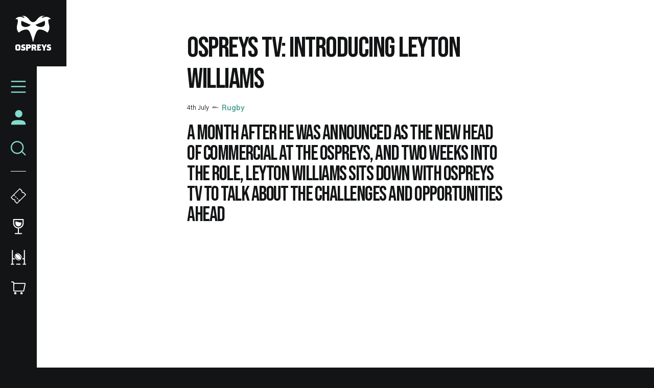

--- FILE ---
content_type: text/html; charset=UTF-8
request_url: https://www.ospreysrugby.com/news/ospreys-tv-introducing-leyton-williams
body_size: 17922
content:
<!DOCTYPE html>
<html lang="en" dir="ltr" prefix="og: https://ogp.me/ns#">
  <head>
    <meta charset="utf-8" />
<script type="text/javascript">window.ClubcastRegistry = window.ClubcastRegistry || [];</script>
<script type="text/javascript">(function(w,d,s,l,i){w[l]=w[l]||[];var f=d.getElementsByTagName(s)[0],e=d.createElement(s);e.async=true;
e.src='https://api.clubcast.co.uk/analytics/cda.js?id='+i;f.parentNode.insertBefore(e,f);w.cde=w.cde||[];})
(window,document,'script','cda','os');</script>
<link rel="canonical" href="https://www.ospreysrugby.com/news/ospreys-tv-introducing-leyton-williams" />
<meta property="og:url" content="https://www.ospreysrugby.com/news/ospreys-tv-introducing-leyton-williams" />
<meta property="og:title" content="Ospreys TV: Introducing Leyton Williams | Ospreys" />
<meta name="twitter:card" content="summary_large_image" />
<meta name="twitter:title" content="Ospreys TV: Introducing Leyton Williams | Ospreys" />
<meta name="facebook-domain-verification" content="ypr600fhoanimwk5jqgzjgu9jclgsw" />
<meta name="apple-itunes-app" content="app-id=1486366467" />
<meta name="msapplication-TileColor" content="#3babe1" />
<meta name="theme-color" content="#ffffff" />
<meta name="Generator" content="Drupal 10 (https://www.drupal.org)" />
<meta name="MobileOptimized" content="width" />
<meta name="HandheldFriendly" content="true" />
<meta name="viewport" content="width=device-width, initial-scale=1.0" />
<style>.media--view-mode-overlay {z-index: 2;padding: 54px; max-width:1080px} .paragraph.paragraph--type--landing-textarea.paragraph--view-mode--landing-page {margin: 0 auto; max-width: 1024px; padding: 0 12px}
.o-article-copy :is(iframe._lpSurveyEmbed) {height: revert-layer;}
.m-textarea iframe {width:100% !important;}
#cc-main .cm__btn--secondary {
    border-color: #131415 !important;
    color: #131415 !important;
}
form#user-logout-confirm {
    max-width: 500px !important;
margin: auto !important;
}
.m-footer-sponsors__list {
    justify-content: space-between;
    flex-wrap: wrap;
}
.m-footer-sponsors__list .m-footer-sponsors__item {
    margin: 0 !important;
    flex-basis: 100px !important;
}
.m-match-header__team-badge img {
    max-width: 100px !important;
}
</style>
<script src="https://audience.arcspire.io/v1/js?key=15a809caf1a6"></script>
<script></script>
<script type="application/ld+json">{
    "@context": "https://schema.org",
    "@graph": [
        {
            "@type": "NewsArticle",
            "headline": "Ospreys TV: Introducing Leyton Williams",
            "name": "Ospreys TV: Introducing Leyton Williams",
            "about": "Rugby",
            "datePublished": "2018-07-04",
            "dateModified": "2019-10-25",
            "isAccessibleForFree": "True"
        },
        {
            "@type": "SportsTeam",
            "additionalType": "SportsOrganization",
            "@id": "https://www.ospreysrugby.com/",
            "name": "Ospreys",
            "url": "https://www.ospreysrugby.com/",
            "description": "The Club website for the team Ospreys"
        },
        {
            "@type": "WebPage",
            "@id": "https://www.ospreysrugby.com/news/ospreys-tv-introducing-leyton-williams",
            "breadcrumb": {
                "@type": "BreadcrumbList",
                "itemListElement": [
                    {
                        "@type": "ListItem",
                        "position": 1,
                        "name": "Home",
                        "item": "https://www.ospreysrugby.com/"
                    },
                    {
                        "@type": "ListItem",
                        "position": 2,
                        "name": "Latest News",
                        "item": "https://www.ospreysrugby.com/news"
                    }
                ]
            }
        },
        {
            "@type": "WebSite",
            "@id": "https://www.ospreysrugby.com/",
            "name": "Ospreys",
            "url": "https://www.ospreysrugby.com/"
        }
    ]
}</script>
<link rel="manifest" href="/site.webmanifest" />
<link rel="apple-touch-icon" sizes="180x180" href="https://cdn.ospreysrugby.com/sites/default/files/favicons/apple-touch-icon.png" />
<link rel="icon" type="image/png" sizes="32x32" href="https://cdn.ospreysrugby.com/sites/default/files/favicons/favicon-32x32.png" />
<link rel="icon" type="image/png" sizes="16x16" href="https://cdn.ospreysrugby.com/sites/default/files/favicons/favicon-16x16.png" />
<link rel="manifest" href="https://cdn.ospreysrugby.com/sites/default/files/favicons/site.webmanifest" />
<link rel="mask-icon" href="https://cdn.ospreysrugby.com/sites/default/files/favicons/safari-pinned-tab.svg" color="#3babe1" />
<link rel="alternate" hreflang="en" href="https://www.ospreysrugby.com/news/ospreys-tv-introducing-leyton-williams" />
<script>(function(w,d,s,l,i){w[l]=w[l]||[];w[l].push({'gtm.start':new Date().getTime(),event:'gtm.js'});var f=d.getElementsByTagName(s)[0];var j=d.createElement(s);var dl=l!='dataLayer'?'&l='+l:'';j.src='https://www.googletagmanager.com/gtm.js?id='+i+dl+'';j.async=true;f.parentNode.insertBefore(j,f);})(window,document,'script','dataLayer','GTM-N6L4WWZ');</script>

    <title>Ospreys TV: Introducing Leyton Williams | Ospreys</title>
    <link rel="stylesheet" media="all" href="/sites/default/files/css/css_2eWuf0RpOEi7T0ghRiobC7s__Ai8ZgtlCZU2g8oVgF8.css?delta=0&amp;language=en&amp;theme=ospreys&amp;include=eJxljl0OgyAQhC9k5EhkgK2SrkCYJam3b9U0NunT_H0PExXk7gIoU7z8JiQW4TeXmo5thAiaj7WYFDtbj245qvjHUP1HTF6GLvhd6jOLu-Tg-OGmho6lo610qY8Gne9mHqWNoJmrpIk7Tbbz7Bs1KUi4" />
<link rel="stylesheet" media="all" href="/sites/default/files/css/css_9O7uSwiWbjhLn2xKw8dZ93QB-K1Le4rsDoUAwrUkWAc.css?delta=1&amp;language=en&amp;theme=ospreys&amp;include=eJxljl0OgyAQhC9k5EhkgK2SrkCYJam3b9U0NunT_H0PExXk7gIoU7z8JiQW4TeXmo5thAiaj7WYFDtbj245qvjHUP1HTF6GLvhd6jOLu-Tg-OGmho6lo610qY8Gne9mHqWNoJmrpIk7Tbbz7Bs1KUi4" />
<link rel="stylesheet" media="all" href="/themes/custom/clubcast/css/node_article_full.31d6cfe0d16ae931b73c.css?t60d8w" />
<link rel="stylesheet" media="all" href="https://fonts.googleapis.com/css?family=Gothic+A1:400,500,600,700,900&amp;display=swap" />
<link rel="stylesheet" media="all" href="/themes/custom/ospreys/css/style.7e7ea77afedfa32ce481.css?t60d8w" />
<link rel="stylesheet" media="all" href="/themes/custom/ospreys/css/textarea.055d8bdca974f1d091e1.css?t60d8w" />
<link rel="stylesheet" media="all" href="/themes/custom/ospreys/css/cookie_consent.12ad92f96347cd4ee96d.css?t60d8w" />

    
  </head>
  <body class="path-node page-node-type-article">
        <a href="#main-content" class="visually-hidden focusable skip-link">
      Skip to main content
    </a>
    <noscript><iframe src="https://www.googletagmanager.com/ns.html?id=GTM-N6L4WWZ" height="0" width="0" style="display:none;visibility:hidden"></iframe></noscript>
      <div class="dialog-off-canvas-main-canvas" data-off-canvas-main-canvas>
    <div class="layout-container">

  <header role="banner">
    
  </header>

    <div class="region region-primary-menu">
    <nav role="navigation" aria-labelledby="block-meganavigation-menu" id="block-meganavigation" class="o-main-navigation block block-menu navigation menu--mega-navigation">
            
  <h2 class="visually-hidden" id="block-meganavigation-menu">Mega Navigation</h2>
  

  <a href="https://www.ospreysrugby.com/" class="o-main-navigation__logo">
    <svg viewbox="0 0 200 200" xmlns="http://www.w3.org/2000/svg">
        <defs>
            <style>
              .ospreys-cls-2{fill-rule:evenodd;}
            </style>
        </defs>
        <title>Ospreys crest</title>
        <path class="ospreys-cls-1" d="M39.12,10.61c1.52.52,2.7,1.07,3.79,1.56a17.35,17.35,0,0,0,3.25,1.19c4.66,1.09,5.41-1.46,3.14-3.73-2.9-2.9-8.72-5.89-16.57-6.25a.12.12,0,1,1,0-.24c4-.61,7.33-.77,14.36-.25,12.34.92,24.87,12.73,30.46,20.72S90.19,38.27,99.34,38.27s16.21-6.68,21.8-14.66,18.12-19.8,30.47-20.72c7-.52,10.3-.36,14.35.25a.12.12,0,1,1,0,.24c-7.85.36-13.67,3.35-16.57,6.25-2.27,2.27-1.52,4.82,3.14,3.73a17.35,17.35,0,0,0,3.25-1.19c1.09-.49,2.27-1,3.79-1.56,3-1,7.45-1.94,15.23-1.94,11.41,0,20.71,8.4,23.46,12.79.07.1,0,.19-.11.18-1-.11-2.35-.26-3.75-.31a17.89,17.89,0,0,0-4.62.36c-3,.7-5.4,2.57-5.4,7a79.15,79.15,0,0,0,3,21.45c.75,3,1.5,5.8,2.06,8.87a55.63,55.63,0,0,1,.94,10.2,38.51,38.51,0,0,1-3.11,15.4,45.45,45.45,0,0,1-2.69,5.25c-.89,1.51-1.72,2.78-2.38,3.84-1.77,2.87-3.62,2.88-5.84.93-7.83-6.83-25-16.43-41.92-15-12.51,1.05-18.34,15.58-26.26,38.82a208,208,0,0,0-5.82,21.62c-.66,2.94-1.2,5.3-1.66,6.93s-.86,2-1.36,2-.9-.47-1.35-2-1-4-1.66-6.93a208,208,0,0,0-5.82-21.62C82.58,95.21,76.75,80.68,64.24,79.63c-16.87-1.41-34.09,8.19-41.92,15-2.22,1.95-4.06,1.94-5.84-.93-.65-1.06-1.49-2.33-2.38-3.84a45.45,45.45,0,0,1-2.69-5.25,38.7,38.7,0,0,1-3.1-15.4A55.68,55.68,0,0,1,9.24,59c.57-3.07,1.32-5.92,2.07-8.87a79.59,79.59,0,0,0,3-21.45c0-4.45-2.43-6.32-5.4-7a17.84,17.84,0,0,0-4.61-.36c-1.41.05-2.72.2-3.76.31-.12,0-.18-.08-.11-.18C3.18,17.07,12.48,8.67,23.89,8.67c7.78,0,12.19.9,15.23,1.94m125,20L112.63,53.23c6.56,6.56,23,17.53,43.17,9.19,12.81-5.3,11.21-21.11,8.35-31.85m-129.63,0c-2.86,10.74-4.46,26.55,8.34,31.85C63,70.76,79.48,59.79,86,53.23Z"></path>
        <path class="ospreys-cls-2" d="M18.37,186.26l-1,2-2,1H12.91l-2-1-1-2V173.38l1-2,2-1h2.48l2,1,1,2ZM28.3,191V169.17l-6.45-6.46H6.46L0,169.17V191l6.46,6.46H21.85Z"></path>
        <polygon class="ospreys-cls-2" points="56.34 190.96 56.34 181.3 51.62 176.6 43.93 174.87 42.93 173.88 42.93 172.89 43.68 171.4 45.17 170.66 51.72 170.66 55.99 172.14 52.86 162.71 39.46 162.71 33 169.17 33 177.34 37.47 181.8 45.17 183.53 46.41 184.77 46.41 187 45.66 188.49 44.17 189.23 40.7 189.23 39.21 187.74 39.21 185.02 31.27 188.98 31.27 190.96 32.76 193.94 36.23 197.42 49.88 197.42 56.34 190.96"></polygon>
        <path class="ospreys-cls-2" d="M77.44,174.85l-1,2-2,1H70.24l-.5-.5v-6.16l.5-.49h4.22l2,1,1,2Zm9.68,4v-9.63l-6.46-6.46H59.07l1.24,4v26.76l-1.24,4H71.23L69.74,193v-6.7l.5-.5h9.93Z"></path>
        <path class="ospreys-cls-2" d="M107.7,174.85l-1,2-2,1H100.5l-.49-.49v-6.17l.49-.49h4.22l2,1,1,2Zm11.42,22.52-2.73-4.7-3.47-9.4,4.47-4.47v-9.63l-6.46-6.46H89.33l1.24,4v26.72l-1.24,4h11.92l-1.24-4v-7.16l.49-.5h2.73l1,.5L108,197.37Z"></path>
        <polygon class="ospreys-cls-2" points="145.57 187.21 140.36 188.93 132.02 188.93 131.27 188.19 131.27 183.51 131.77 183.02 135 183.02 138.72 184.25 138.72 173.85 135 175.08 131.77 175.08 131.27 174.59 131.27 171.15 131.67 170.66 140.21 170.66 144.58 172.13 141.45 162.71 120.6 162.71 121.84 166.69 121.84 193.4 120.6 197.37 142.2 197.37 145.57 187.21"></polygon>
        <polygon class="ospreys-cls-2" points="176.93 162.71 166.01 162.71 165.51 166.19 161.79 173.62 161.29 175.11 160.8 173.62 157.07 166.19 156.57 162.71 144.41 162.71 147.14 166.68 156.08 184.53 156.08 192.21 154.34 197.42 167.25 197.42 165.51 192.21 165.51 184.03 174.2 166.68 176.93 162.71"></polygon>
        <polygon class="ospreys-cls-2" points="200 190.96 200 181.3 195.28 176.6 187.59 174.87 186.59 173.88 186.59 172.89 187.34 171.4 188.83 170.66 195.38 170.66 199.65 172.14 196.52 162.71 183.12 162.71 176.66 169.17 176.66 177.34 181.13 181.8 188.83 183.53 190.07 184.77 190.07 187 189.32 188.49 187.83 189.23 184.36 189.23 182.87 187.74 182.87 185.02 174.93 188.98 174.93 190.96 176.41 193.94 179.89 197.42 193.54 197.42 200 190.96"></polygon>
    </svg>
  </a>
  <div class="o-main-navigation__header-links">
    <a href="https://ethicalticketing.org/ospreys-rugby/events" class="o-main-navigation__header-link-item">
      <svg viewBox="0 0 40 40" version="1.1" xmlns="http://www.w3.org/2000/svg" xmlns:xlink="http://www.w3.org/1999/xlink">
          <title>Tickets</title>
          <g stroke="none" stroke-width="1" fill="none" fill-rule="evenodd">
              <g transform="translate(-16.000000, -316.000000)" stroke="#FEFFFF">
                  <g transform="translate(16.000000, 316.000000)">
                      <g transform="translate(20.000082, 19.999493) rotate(-315.000000) translate(-20.000082, -19.999493) translate(8.000082, 2.999493)">
                          <path d="M14.8292943,1 C14.4174579,2.16519237 13.3062188,3 12,3 C10.6937812,3 9.58254212,2.16519237 9.17070571,1 L2,1 C1.44771525,1 1,1.44771525 1,2 L1,32 C1,32.5522847 1.44771525,33 2,33 L9.17070571,33 C9.58254212,31.8348076 10.6937812,31 12,31 C13.3062188,31 14.4174579,31.8348076 14.8292943,33 L22,33 C22.5522847,33 23,32.5522847 23,32 L23,2 C23,1.44771525 22.5522847,1 22,1 L14.8292943,1 Z" stroke-width="2"></path>
                          <g transform="translate(1.499918, 23.000507)" stroke-linecap="round" stroke-width="2">
                              <path d="M0.5,0.5 L2.5,0.5"></path>
                              <path d="M6.5,0.5 L8.5,0.5"></path>
                              <path d="M12.5,0.5 L14.5,0.5"></path>
                              <path d="M18.5,0.5 L20.5,0.5"></path>
                          </g>
                      </g>
                  </g>
              </g>
          </g>
      </svg>
      <span class="o-main-navigation__label">Tickets</span>
    </a>
    <a href="https://www.ospreysrugby.com/commercial/hospitality-packages" class="o-main-navigation__header-link-item">
      <svg viewBox="0 0 20 29" version="1.1" xmlns="http://www.w3.org/2000/svg" xmlns:xlink="http://www.w3.org/1999/xlink">
          <title>Hospitality</title>
          <g stroke="none" stroke-width="1" fill="none" fill-rule="evenodd">
              <g transform="translate(-26.000000, -395.000000)">
                  <g transform="translate(16.000000, 388.000000)">
                      <path d="M11,8 L29,8 L29,15 C29,19.9705627 24.9705627,24 20,24 C15.0294373,24 11,19.9705627 11,15 L11,8 L11,8 Z" stroke="#FEFFFF" stroke-width="2"></path>
                      <path d="M25.6231221,13.4189105 L25.625,15.375 C25.625,18.4816017 23.1066017,21 20,21 C16.8933983,21 14.375,18.4816017 14.375,15.375 L14.3759219,11.399556 C18.6365986,12.0579246 20.6346626,13.7620222 25.6231221,13.4189105 Z" fill="#FEFFFF" fill-rule="evenodd"></path>
                      <path d="M20,24 L20,34.2527476" stroke="#FEFFFF" stroke-width="2"></path>
                      <path d="M26,34.5 L14,34.5" stroke="#FEFFFF" stroke-width="2" stroke-linecap="round"></path>
                  </g>
              </g>
          </g>
      </svg>
      <span class="o-main-navigation__label">Hospitality</span>
    </a>
    <a href="/community/rugby-camps" data-drupal-link-system-path="node/139" class="o-main-navigation__header-link-item">
      <svg id="Layer_1" data-name="Layer 1" xmlns="http://www.w3.org/2000/svg" viewBox="0 0 30 30"><defs><style>.cls-1{fill:#fff;}</style></defs><title>Rugby Camps</title><path class="cls-1" d="M18.38,27.5H11.62a1,1,0,1,0,0,2h6.76a1,1,0,0,0,0-2Z"/><path class="cls-1" d="M5.67,27.5H4.33V18.65a3.31,3.31,0,0,0,1.34.28H8.8a11.33,11.33,0,0,1-1.35-2H5.67a1.34,1.34,0,0,1-1.34-1.34V1.5a1,1,0,0,0-2,0v26H1a1,1,0,0,0,0,2H5.67a1,1,0,1,0,0-2Z"/><path class="cls-1" d="M29,27.5H27.67V1.5a1,1,0,0,0-2,0V15.59a1.34,1.34,0,0,1-1.34,1.34H23.12a7,7,0,0,1-.55,2h1.76a3.31,3.31,0,0,0,1.34-.28V27.5H24.33a1,1,0,0,0,0,2H29a1,1,0,0,0,0-2Z"/><path class="cls-1" d="M15.6,20.29A20.74,20.74,0,0,1,11.45,17a20.24,20.24,0,0,1-3.31-4.09,8.44,8.44,0,0,1-1-2.55c0-.12,0-.25,0-.38-.49,2.42.53,5.76,3.1,8.29s6.08,3.62,8.56,3c-.21,0-.41,0-.61-.06a8.48,8.48,0,0,1-2.57-1"/><path class="cls-1" d="M13.41,7.79a20.72,20.72,0,0,1,4.14,3.27,19.92,19.92,0,0,1,3.3,4.1,8.39,8.39,0,0,1,1,2.54c0,.14,0,.29.05.43.48-2.41-.51-5.78-3.07-8.3s-6-3.67-8.5-3.09a4.78,4.78,0,0,1,.53.06,8.23,8.23,0,0,1,2.57,1"/><path class="cls-1" d="M19.82,19.3a2.33,2.33,0,0,1-1.8.4,7.25,7.25,0,0,1-2.18-.57A12.29,12.29,0,0,1,12,16.53a13,13,0,0,1-1.51-1.8,11.8,11.8,0,0,1-1.11-2,7.07,7.07,0,0,1-.57-2.15A2.15,2.15,0,0,1,9.19,8.8,2.3,2.3,0,0,1,11,8.38,6.91,6.91,0,0,1,13.16,9,12.51,12.51,0,0,1,17,11.56a13,13,0,0,1,1.51,1.8,11.88,11.88,0,0,1,1.11,2,7.37,7.37,0,0,1,.57,2.15,2.17,2.17,0,0,1-.41,1.75"/></svg>
      <span class="o-main-navigation__label">Rugby Camps</span>
    </a>
    <a href="https://shop.ospreysrugby.com/" class="o-main-navigation__header-link-item">
      <svg viewBox="0 0 32 27" version="1.1" xmlns="http://www.w3.org/2000/svg" xmlns:xlink="http://www.w3.org/1999/xlink">
          <title>Suplimentary Icon 3</title>
          <g stroke="none" stroke-width="1" fill="none" fill-rule="evenodd">
              <g transform="translate(-19.000000, -468.000000)">
                  <g transform="translate(16.000000, 460.000000)">
                      <path d="M10.2727273,12 L32.0454293,12 C32.597714,12 33.0454293,12.4477153 33.0454293,13 C33.0454293,13.0678578 33.0385223,13.1355394 33.0248151,13.2019983 L30.1373151,27.2019983 C30.0414819,27.6666442 29.632355,28 29.1579293,28 L10.2727273,28 C9.72044252,28 9.27272727,27.5522847 9.27272727,27 L9.27272727,13 C9.27272727,12.4477153 9.72044252,12 10.2727273,12 Z" stroke="#FFFFFF" stroke-width="2"></path>
                      <path d="M9.27272727,15 L9.27272727,11 C9.27272727,9.8954305 8.37729677,9 7.27272727,9 L4.90909091,9 L4.90909091,9" stroke="#FFFFFF" stroke-width="2" stroke-linecap="round"></path>
                      <circle fill="#FFFFFF" fill-rule="evenodd" cx="12.5" cy="32.5" r="2.5"></circle>
                      <circle fill="#FFFFFF" fill-rule="evenodd" cx="25.5" cy="32.5" r="2.5"></circle>
                  </g>
              </g>
          </g>
      </svg>
      <span class="o-main-navigation__label">Shop</span>
    </a>
  </div>
  <a href="/user" class="o-main-navigation__account">
    <svg xmlns="http://www.w3.org/2000/svg" xmlns:xlink="http://www.w3.org/1999/xlink" viewBox="0 0 28 28" version="1.1">
      <title>Assets/Icons</title>
      <g id="WEB_Sign-In-and-Account" stroke="none" stroke-width="1" fill="none" fill-rule="evenodd">
        <g id="Reset-Password--1440px" transform="translate(-22.000000, -216.000000)" fill="#83DBCF">
          <g id="Assets/Icons" transform="translate(19.000000, 213.000000)">
            <path d="M17.3024548,21.8576459 C24.5418714,21.8821576 30.3571429,22.8283996 30.3571429,30.3571429 L30.3571429,30.3571429 L3.64285714,30.3571429 C3.64285714,22.6558338 9.61957143,21.8571429 17,21.8571429 Z M17.6071429,3.64285714 C21.2949286,3.64285714 24.2857143,6.63242857 24.2857143,10.3214286 C24.2857143,14.0104286 21.2949286,17 17.6071429,17 C13.9181429,17 10.9285714,14.0104286 10.9285714,10.3214286 C10.9285714,6.63242857 13.9181429,3.64285714 17.6071429,3.64285714 Z" id="Combined-Shape"/>
          </g>
        </g>
      </g>
    </svg>
    <span class="o-main-navigation__label">Account</span>
  </a>
  <button class="o-main-navigation__search">
    <svg viewBox="0 0 26 25" xmlns="http://www.w3.org/2000/svg" xmlns:xlink="http://www.w3.org/1999/xlink">
        <title>Search</title>
        <g stroke="none" stroke-width="1" fill="none" fill-rule="evenodd">
            <g transform="translate(-24.000000, -236.000000)" stroke="#83dbcf" stroke-width="2">
                <g transform="translate(16.000000, 228.000000)">
                    <circle cx="19" cy="19.5" r="10"></circle>
                    <path d="M26.5,26.0646764 L32.4353236,32" stroke-linecap="round"></path>
                </g>
            </g>
        </g>
    </svg>
    <span class="o-main-navigation__label">Search</span>
  </button>
  <button class="o-main-navigation__burger">
    <svg class="o-main-navigation__burger--closed" viewBox="0 0 36 28"xmlns="http://www.w3.org/2000/svg" xmlns:xlink="http://www.w3.org/1999/xlink">
        <title>Menu Closed</title>
        <g stroke="none" stroke-width="1" fill="none" fill-rule="evenodd" stroke-linecap="round">
            <g transform="translate(-18.000000, -162.000000)" stroke="#83dbcf" stroke-width="3">
                <g transform="translate(16.000000, 156.000000)">
                    <path d="M4,7.5 L36,7.5"></path>
                    <path d="M4,19.5 L36,19.5"></path>
                    <path d="M4,32.5 L36,32.5"></path>
                </g>
            </g>
        </g>
    </svg>
    <span class="o-main-navigation__label">Menu</span>
  </button>
        
              <ul class="menu">
                    <li class="menu-item menu-item--expanded">
        <a href="/news" data-drupal-link-system-path="news">News</a>
                                <ul class="menu">
                    <li class="menu-item">
        <a href="/news?category=85" data-drupal-link-query="{&quot;category&quot;:&quot;85&quot;}" data-drupal-link-system-path="news">Rugby</a>
              </li>
                <li class="menu-item">
        <a href="/news?category=86" data-drupal-link-query="{&quot;category&quot;:&quot;86&quot;}" data-drupal-link-system-path="news">Community</a>
              </li>
                <li class="menu-item">
        <a href="/news?category=78" data-drupal-link-query="{&quot;category&quot;:&quot;78&quot;}" data-drupal-link-system-path="news">Commercial</a>
              </li>
                <li class="menu-item">
        <a href="/news?category=346" data-drupal-link-query="{&quot;category&quot;:&quot;346&quot;}" data-drupal-link-system-path="news">International</a>
              </li>
                <li class="menu-item">
        <a href="/video-listing" data-drupal-link-system-path="video-listing">Ospreys TV</a>
              </li>
        </ul>
  
              </li>
                <li class="menu-item menu-item--expanded">
        <a href="https://www.ospreysrugby.com/ticketing-hospitality">Tickets &amp; Hospitality</a>
                                <ul class="menu">
                    <li class="menu-item">
        <a href="https://www.ospreysrugby.com/tickets">Match Tickets</a>
              </li>
                <li class="menu-item">
        <a href="/ticketing-hospitality/hospitality-packages" data-drupal-link-system-path="node/16688">Hospitality</a>
              </li>
                <li class="menu-item">
        <a href="https://www.ospreysrugby.com/ticketing-hospitality/season-memberships-2324">Season Memberships</a>
              </li>
                <li class="menu-item">
        <a href="https://www.ospreysrugby.com/accessbility-brewery-field">Accessibility</a>
              </li>
        </ul>
  
              </li>
                <li class="menu-item menu-item--expanded">
        <a href="/matchday" data-drupal-link-system-path="node/16692">Matchday</a>
                                <ul class="menu">
                    <li class="menu-item">
        <a href="https://www.ospreysrugby.com/getting-swanseacom-stadium">Getting to the Brewery Field</a>
              </li>
                <li class="menu-item">
        <a href="https://www.ospreysrugby.com/matchday/first-time-fan-guide">First time fan guide</a>
              </li>
                <li class="menu-item">
        <a href="https://www.ospreysrugby.com/matchday/official-ospreys-matchday-programme">Official Matchday Programme</a>
              </li>
                <li class="menu-item">
        <a href="https://www.ospreysrugby.com/matchday/matchday-media-guide">Matchday Media Guide</a>
              </li>
        </ul>
  
              </li>
                <li class="menu-item menu-item--expanded">
        <a href="/fixture/list/24" data-drupal-link-system-path="fixture/list/24">Rugby</a>
                                <ul class="menu">
                    <li class="menu-item">
        <a href="/fixture/list/24" data-drupal-link-system-path="fixture/list/24">Fixtures and Results</a>
              </li>
                <li class="menu-item">
        <a href="/table/24" data-drupal-link-system-path="table/24">League Table</a>
              </li>
                <li class="menu-item">
        <a href="/players/24" data-drupal-link-system-path="players/24">Squad</a>
              </li>
                <li class="menu-item">
        <a href="https://www.ospreysrugby.com/staff/rugby" target="_self" title="Rugby Staff">Rugby Staff</a>
              </li>
        </ul>
  
              </li>
                <li class="menu-item">
        <a href="https://www.ospreysrugby.com/st-helens-sports-ground" title="Keep your eye on this page for any stadium updates. ">St Helen&#039;s Sports Ground </a>
              </li>
                <li class="menu-item menu-item--expanded">
        <a href="https://www.ospreysrugby.com/commercial/commercial">Commercial</a>
                                <ul class="menu">
                    <li class="menu-item">
        <a href="https://www.ospreysrugby.com/commercial/brand-association-packages">Sponsorship Packages</a>
              </li>
                <li class="menu-item">
        <a href="https://www.ospreysrugby.com/form/commercial-contact-">Contact Commercial Team</a>
              </li>
                <li class="menu-item">
        <a href="https://www.ospreysrugby.com/commercial/welcome-ospreys-business-club" title="Ospreys Business Club">Ospreys Business Club</a>
              </li>
                <li class="menu-item">
        <a href="https://www.ospreysrugby.com/commercial/our-commercial-partners">Our Commercial Partners</a>
              </li>
        </ul>
  
              </li>
                <li class="menu-item">
        <a href="https://shop.ospreysrugby.com/">Shop</a>
              </li>
                <li class="menu-item menu-item--expanded">
        <a href="/ospreys-community" data-drupal-link-system-path="node/189">Ospreys in the Community</a>
                                <ul class="menu">
                    <li class="menu-item">
        <a href="https://www.ospreysrugby.com/community/employability-education">Employability &amp; Education</a>
              </li>
                <li class="menu-item">
        <a href="https://www.ospreysrugby.com/community/health-wellbeing">Health &amp; Wellbeing</a>
              </li>
                <li class="menu-item">
        <a href="https://www.ospreysrugby.com/community/sport-physical-activity">Sport &amp; Physical Activity </a>
              </li>
                <li class="menu-item">
        <a href="https://www.ospreysrugby.com/community/events-and-fundraising">Events &amp; Fundraising</a>
              </li>
                <li class="menu-item">
        <a href="https://www.ospreysrugby.com/community/oitc-lottery">OitC Lottery</a>
              </li>
                <li class="menu-item">
        <a href="https://www.ospreysrugby.com/community/rugby-camps">Defender Rugby Camps</a>
              </li>
                <li class="menu-item">
        <a href="https://www.ospreysrugby.com/community/oitc-commercial-partners-2425">OITC Partners </a>
              </li>
                <li class="menu-item">
        <a href="https://www.ospreysrugby.com/community/ospreys-raffle-donations">Ospreys Raffle Donations</a>
              </li>
                <li class="menu-item">
        <a href="https://www.ospreysrugby.com/community/about-us">About Us</a>
              </li>
        </ul>
  
              </li>
                <li class="menu-item menu-item--expanded">
        <a href="/about-ospreys" data-drupal-link-system-path="node/184">About Ospreys</a>
                                <ul class="menu">
                    <li class="menu-item">
        <a href="https://www.ospreysrugby.com/club/about-ospreys/our-story">Our Story</a>
              </li>
                <li class="menu-item">
        <a href="/club/ospreys-supporters-club" data-drupal-link-system-path="node/197">Ospreys Supporters Club</a>
              </li>
                <li class="menu-item">
        <a href="https://www.ospreysrugby.com/form/contact">Contact Us</a>
              </li>
        </ul>
  
              </li>
        </ul>
  


    <div class="o-main-navigation__scroller">
    scroll for more
  </div>
</nav>
<div class="views-exposed-form m-form-exposed o-search block block-views block-views-exposed-filter-blockcc-search-page-1" data-drupal-selector="views-exposed-form-cc-search-page-1" id="block-exposedformcc-searchpage-1">
      <form action="/search" method="get" id="views-exposed-form-cc-search-page-1" accept-charset="UTF-8">
  <div class="form--inline clearfix">
  <div class="js-form-item form-item js-form-type-textfield form-type-textfield js-form-item-results-for form-item-results-for">
      <label for="edit-results-for">Search</label>
        <input data-drupal-selector="edit-results-for" type="text" id="edit-results-for" name="results_for" value="" size="30" maxlength="128" class="form-text" />

        </div>
<div data-drupal-selector="edit-actions" class="form-actions js-form-wrapper form-wrapper" id="edit-actions"><input data-drupal-selector="edit-submit-cc-search" type="submit" id="edit-submit-cc-search" value="Apply" class="button js-form-submit form-submit" />
</div>

</div>

</form>

  </div>

  </div>

  

  
  

    <div class="region region-highlighted">
    <div data-drupal-messages-fallback class="hidden"></div>

  </div>


  

  <main role="main">
    <a id="main-content" tabindex="-1"></a>
    <div class="layout-content">
        <div class="region region-content">
    <div id="block-ospreys-content" class="block block-system block-system-main-block">
  
    
      
<article data-history-node-id="5865" class="node node--type-article node--promoted node--view-mode-full">
  <div class="o-hero__wrapper">
    
  </div>
  <div class="o-article">
    <h1 class="o-article__header">Ospreys TV: Introducing Leyton Williams</h1>
    <div class="o-article__info">
      <div class="o-article-header__date">
        <span class="js--reltime" data-timestamp="1530703015">4th July</span>
      </div>
              <div class="o-article__info-category">
          Rugby
        </div>
          </div>
    <div class="o-article__content">
        <div class="m-textarea paragraph paragraph--type--textarea paragraph--view-mode--default">
          
  <div class="clearfix text-formatted field field--name-field-main-text field--type-text-long field--label-hidden field__items">
        <div class="field__item"><h2>A month after he was announced as the new Head of Commercial at the Ospreys, and two weeks into the role, Leyton Williams sits down with Ospreys TV to talk about the challenges and opportunities ahead</h2><iframe width="560" height="315" src="https://www.youtube.com/embed/RxijaswrtKs" frameborder="0" allow="autoplay; encrypted-media"></iframe><p><a href="http://membership.ospreysrugby.com"><img alt data-entity-type="file" data-entity-uuid="08643468-959d-4ae0-b99d-329823bfa814" src="https://cdn.ospreysrugby.com/sites/default/files/archive/1819splashsimpl-8.jpg" width="320" height="230" loading="lazy"></a></p>
<p>&nbsp;</p></div>
  </div>
      </div>

    </div>
  </div>
          <div class="o-related-news field field--name-field-show-related-news field--type-boolean field--label-hidden field__items">
  
                <div class="field__item">
        
            </div>
          </div>

  </article>

  </div>

  </div>

    </div>
    
    
  </main>

  <footer role="contentinfo" class="m-footer">
    <div class="m-footer__inner">
            <div class="m-footer__row">
        <div class="m-footer-ctas m-footer-ctas__competition">
          <div class="m-footer-ctas__inner">
            <div class="m-footer-ctas__sponsors">
              <div class="m-footer-ctas__sponsors-row">
                <a class="m-footer-ctas__sponsor-item" href="https://www.unitedrugby.com/">
                  <img src="/themes/custom/ospreys/files/images/united-rugby-championship-new.png" title="United Rugby Championship" />
                </a>
                <a class="m-footer-ctas__sponsor-item" href="https://www.epcrugby.com/european-professional-club-rugby">
                  <img src="/themes/custom/ospreys/files/images/european-challenge-cup-updated.png" title="European Challenge Cup" />
                </a>
              </div>
            </div>
          </div>
        </div>
      </div>
                    <div class="m-footer__row">
          
        </div>
                    <div class="m-footer__row">
            <div class="region region-footer-second">
    <div class="cc-sponsors-logo block block-clubcast-core block-cc-sponsors-logo-block" id="block-ospreys-sponsorslogoblockbasedonselectedlevels">
  
    
        <div class="m-footer-sponsors">
    <div class="m-footer-sponsors__inner">
              <div class="m-footer-sponsors__row m-footer-sponsors__row--primary">
          <ul class="m-footer-sponsors__list">
                          <li class="m-footer-sponsors__item">
                <div class="cc_sponsor_entity m-sponsor m-sponsor--light" role="contentinfo">
  <div class="m-sponsor__image">
    <a href="https&#x3A;&#x2F;&#x2F;www.pravha.co.uk&#x2F;" title="Pravha" data-id="109" rel="sponsored" onclick="window.cde&&window.cde.push(['sponsors','click',this.getAttribute('title'),null,{id1:this.getAttribute('data-id')}])">
      <article class="media media--type-cc-sponsor-entity media--view-mode-light">
  
            <img loading="lazy" style="object-fit: cover; object-position: 50% 50%; font-family: &#039;object-fit:cover;object-position:50% 50%&#039;" srcset="https://cdn.ospreysrugby.com/sites/default/files/styles/medium/public/2025-09/high_res_png-pravha_primary_logo_ltp_white_1.png?itok=FlIJfACz 220w" sizes="220px" width="414" height="210" src="https://cdn.ospreysrugby.com/sites/default/files/2025-09/high_res_png-pravha_primary_logo_ltp_white_1.png" alt="pravha" />




  </article>

    </a>
  </div>
</div>

              </li>
                          <li class="m-footer-sponsors__item">
                <div class="cc_sponsor_entity m-sponsor m-sponsor--light" role="contentinfo">
  <div class="m-sponsor__image">
    <a href="https&#x3A;&#x2F;&#x2F;www.molsoncoors.com&#x2F;en-GB" title="Molson&#x20;Coors" data-id="112" rel="sponsored" onclick="window.cde&&window.cde.push(['sponsors','click',this.getAttribute('title'),null,{id1:this.getAttribute('data-id')}])">
      <article class="media media--type-cc-sponsor-entity media--view-mode-light">
  
            <img loading="lazy" style="object-fit: cover; object-position: 50% 50%; font-family: &#039;object-fit:cover;object-position:50% 50%&#039;" srcset="https://cdn.ospreysrugby.com/sites/default/files/styles/medium/public/2025-09/mc_1.png?itok=uR5S9lDK 220w" sizes="220px" width="1080" height="1080" src="https://cdn.ospreysrugby.com/sites/default/files/2025-09/mc_1.png" alt="mc" />




  </article>

    </a>
  </div>
</div>

              </li>
                          <li class="m-footer-sponsors__item">
                <div class="cc_sponsor_entity m-sponsor m-sponsor--light" role="contentinfo">
  <div class="m-sponsor__image">
    <a href="https&#x3A;&#x2F;&#x2F;ticketpass.org&#x2F;" title="Ticketpass" data-id="89" rel="sponsored" onclick="window.cde&&window.cde.push(['sponsors','click',this.getAttribute('title'),null,{id1:this.getAttribute('data-id')}])">
      <article class="media media--type-cc-sponsor-entity media--view-mode-light">
  
            <img loading="lazy" style="object-fit: cover; object-position: 50% 50%; font-family: &#039;object-fit:cover;object-position:50% 50%&#039;" srcset="https://cdn.ospreysrugby.com/sites/default/files/styles/medium/public/2024-11/ticketpass_logo_white.png?itok=HTz63WcK 220w" sizes="220px" width="1723" height="339" src="https://cdn.ospreysrugby.com/sites/default/files/2024-11/ticketpass_logo_white.png" alt="ticketpass logo" />




  </article>

    </a>
  </div>
</div>

              </li>
                          <li class="m-footer-sponsors__item">
                <div class="cc_sponsor_entity m-sponsor m-sponsor--light" role="contentinfo">
  <div class="m-sponsor__image">
    <a href="https&#x3A;&#x2F;&#x2F;www.macron.com" title="Macron" data-id="77" rel="sponsored" onclick="window.cde&&window.cde.push(['sponsors','click',this.getAttribute('title'),null,{id1:this.getAttribute('data-id')}])">
      <article class="media media--type-cc-sponsor-entity media--view-mode-light">
  
            <img loading="lazy" style="object-fit: cover; object-position: 50% 50%; font-family: &#039;object-fit:cover;object-position:50% 50%&#039;" srcset="https://cdn.ospreysrugby.com/sites/default/files/styles/medium/public/2024-11/macron1x.png?itok=JGdTaPrZ 220w" sizes="220px" width="1024" height="576" src="https://cdn.ospreysrugby.com/sites/default/files/2024-11/macron1x.png" alt="macron" />




  </article>

    </a>
  </div>
</div>

              </li>
                          <li class="m-footer-sponsors__item">
                <div class="cc_sponsor_entity m-sponsor m-sponsor--light" role="contentinfo">
  <div class="m-sponsor__image">
    <a href="https&#x3A;&#x2F;&#x2F;www.quinnbet.com&#x2F;sportsbook&#x2F;" title="quinnbet" data-id="81" rel="sponsored" onclick="window.cde&&window.cde.push(['sponsors','click',this.getAttribute('title'),null,{id1:this.getAttribute('data-id')}])">
      <article class="media media--type-cc-sponsor-entity media--view-mode-light">
  
            <img loading="lazy" style="object-fit: cover; object-position: 50% 50%; font-family: &#039;object-fit:cover;object-position:50% 50%&#039;" srcset="https://cdn.ospreysrugby.com/sites/default/files/styles/medium/public/2024-11/quinnbet3x.png?itok=HKOO7Qvr 220w" sizes="220px" width="3072" height="1728" src="https://cdn.ospreysrugby.com/sites/default/files/2024-11/quinnbet3x.png" alt="quinnbet" />




  </article>

    </a>
  </div>
</div>

              </li>
                          <li class="m-footer-sponsors__item">
                <div class="cc_sponsor_entity m-sponsor m-sponsor--light" role="contentinfo">
  <div class="m-sponsor__image">
    <a href="https&#x3A;&#x2F;&#x2F;www.temporaryadaptedliving.co.uk&#x2F;" title="Temporary&#x20;Solutions&#x20;Group" data-id="78" rel="sponsored" onclick="window.cde&&window.cde.push(['sponsors','click',this.getAttribute('title'),null,{id1:this.getAttribute('data-id')}])">
      <article class="media media--type-cc-sponsor-entity media--view-mode-light">
  
            <img loading="lazy" style="object-fit: cover; object-position: 50% 50%; font-family: &#039;object-fit:cover;object-position:50% 50%&#039;" srcset="https://cdn.ospreysrugby.com/sites/default/files/styles/medium/public/2025-10/tsg_logo-2_v5.png?itok=qwadCqrh 220w" sizes="220px" width="2280" height="685" src="https://cdn.ospreysrugby.com/sites/default/files/2025-10/tsg_logo-2_v5.png" alt="Temporary Solutions Group" />




  </article>

    </a>
  </div>
</div>

              </li>
                          <li class="m-footer-sponsors__item">
                <div class="cc_sponsor_entity m-sponsor m-sponsor--light" role="contentinfo">
  <div class="m-sponsor__image">
    <a href="https&#x3A;&#x2F;&#x2F;www.nptcgroup.ac.uk&#x2F;" title="NPTC" data-id="79" rel="sponsored" onclick="window.cde&&window.cde.push(['sponsors','click',this.getAttribute('title'),null,{id1:this.getAttribute('data-id')}])">
      <article class="media media--type-cc-sponsor-entity media--view-mode-light">
  
            <img loading="lazy" style="object-fit: cover; object-position: 50% 50%; font-family: &#039;object-fit:cover;object-position:50% 50%&#039;" srcset="https://cdn.ospreysrugby.com/sites/default/files/styles/medium/public/2024-11/nptc1x.png?itok=6Rumv0Wf 220w" sizes="220px" width="1024" height="576" src="https://cdn.ospreysrugby.com/sites/default/files/2024-11/nptc1x.png" alt="nptc" />




  </article>

    </a>
  </div>
</div>

              </li>
                      </ul>
        </div>
          </div>
  </div>

  </div>
<div id="block-socialchannels" class="m-footer-ctas m-footer-ctas__social-list block block-block-content block-block-content54292503-2da3-4dfa-af6c-37e6e10df0b8">
    <div class="m-footer-ctas__inner">
    <div class="m-footer-ctas__social">
      <h6 class="m-footer-ctas__title">
        Stay up to date:
      </h6>
      <ul class="m-footer-ctas__social-channels">
        <li>
          <a href="https://www.instagram.com/ospreys_official/" target="_blank">
            <svg height="32px" version="1.1" viewbox="0 0 32 32" width="32px" xmlns="http://www.w3.org/2000/svg" xmlns:xlink="http://www.w3.org/1999/xlink">
              <title>Instagram</title>
              <g fill="none" fill-rule="evenodd" id="Footer-/-Social-/-Icon-/-Insta" stroke="none" stroke-width="1">
                <path d="M16.6543719,1.99941129 C16.7578585,1.99947448 16.858533,1.99955447 16.9565163,1.99965226 L17.7689647,2.00103979 C19.1786601,2.00467017 19.9153405,2.01430972 20.572612,2.03486639 L20.8022595,2.04258299 C21.1066374,2.0534975 21.4088954,2.06695752 21.7708952,2.08347451 C23.2610875,2.1514404 24.2787419,2.38812618 25.1693006,2.73423537 C26.0899244,3.09195933 26.8706707,3.57066591 27.6489718,4.348967 C28.4273284,5.12732366 28.9059794,5.90806997 29.263759,6.82863816 C29.6098682,7.71919689 29.846554,8.73685127 29.9145198,10.2270436 C29.9289722,10.5437934 29.9410841,10.8148059 29.9511981,11.081522 L29.959386,11.3100502 C29.9863871,12.1129821 29.9962886,12.983809 29.9983421,15.041435 L29.9983421,16.9569747 C29.9963864,18.9166463 29.9873123,19.7998376 29.963128,20.5731124 L29.9554114,20.802764 C29.9444968,21.1071468 29.9310368,21.4094081 29.9145198,21.7714078 C29.846554,23.2615446 29.6098682,24.2792545 29.263759,25.1697577 C28.9059794,26.0903815 28.4273284,26.8711278 27.6489718,27.6494288 C26.8706707,28.4277855 26.0899244,28.9064365 25.1693006,29.2642716 C24.2787419,29.6103252 23.2610875,29.847011 21.7708952,29.9150325 C21.4088954,29.931536 21.1066374,29.9449858 20.8022595,29.9558926 L20.572612,29.9636038 C19.7993514,29.9877718 18.9161823,29.9968438 16.9565163,29.9987992 L15.0409766,29.9987992 C12.9833452,29.996746 12.1124963,29.9868468 11.3095691,29.9598644 L11.081043,29.9516824 C10.8143302,29.9415756 10.5433245,29.9294731 10.2265865,29.9150325 C8.7363942,29.847011 7.71873982,29.6103252 6.82818109,29.2642716 C5.9076129,28.9064365 5.12681102,28.4277855 4.34850993,27.6494288 C3.57015326,26.8711278 3.09150226,26.0903259 2.73372272,25.1697577 C2.38761353,24.2792545 2.15098332,23.2615446 2.08296187,21.7714078 C2.06644487,21.4094081 2.05298812,21.1071468 2.04207856,20.802764 L2.03436596,20.5731124 C2.01382138,19.9158288 2.00419974,19.1791305 2.00057787,17.7694266 L1.99919389,16.9569747 C1.99909638,16.8589911 1.99901663,16.7583163 1.99895363,16.6548295 L1.99895363,15.3435669 C1.99901663,15.2400803 1.99909638,15.1394057 1.99919389,15.0414224 L2.00057787,14.228974 C2.00441279,12.7363554 2.0149741,11.9982588 2.03810587,11.3100412 L2.04629004,11.0815161 C2.05640012,10.8148034 2.06850949,10.5437934 2.08296187,10.2270436 C2.15098332,8.73685127 2.38761353,7.71919689 2.73372272,6.82863816 C3.09150226,5.90806997 3.57015326,5.12732366 4.34850993,4.348967 C5.12681102,3.57066591 5.9076129,3.09195933 6.82818109,2.73423537 C7.71873982,2.38812618 8.7363942,2.1514404 10.2265865,2.08347451 C10.5433245,2.06902214 10.8143302,2.05691027 11.081043,2.04679625 L11.3095691,2.03860837 C11.9977924,2.01546458 12.7359174,2.00488373 14.2285328,2.00103979 L15.0409766,1.99965226 C15.1389591,1.99955447 15.2396327,1.99947448 15.3431182,1.99941129 Z M16.9667795,4.5221509 L15.0307021,4.5221509 C12.1684619,4.52487818 11.6794077,4.54228493 10.3415117,4.60332502 C8.97658108,4.66562245 8.23523609,4.8936944 7.7419138,5.08542155 C7.08848543,5.33939056 6.62206051,5.64276405 6.13218374,6.13269639 C5.64230698,6.62257315 5.33887792,7.08894251 5.08490891,7.74242644 C4.89323733,8.23574874 4.66516538,8.97703815 4.60286795,10.3420243 C4.54182786,11.67987 4.52442111,12.1689651 4.52169383,15.0311721 L4.52169383,16.967238 C4.52442111,19.8294864 4.54182786,20.3185814 4.60286795,21.6564271 C4.66516538,23.0214133 4.89323733,23.7627027 5.08490891,24.256025 C5.33887792,24.9094533 5.64230698,25.3758783 6.13218374,25.865755 C6.62206051,26.3556874 7.08848543,26.6590609 7.7419138,26.9130299 C8.23523609,27.1047014 8.97658108,27.332829 10.3415673,27.3950708 C10.7105726,27.4119095 11.014995,27.4254311 11.3224765,27.4362418 L11.5547182,27.443851 C12.2203505,27.4640239 12.9761582,27.4726395 14.4712137,27.4755137 L15.0306327,27.4762991 C15.1293374,27.4763935 15.2308643,27.4764703 15.3353454,27.4765309 L16.6621363,27.4765309 C16.7666174,27.4764703 16.8681443,27.4763935 16.966849,27.4762991 L17.526268,27.4755137 C19.900768,27.4709488 20.4105216,27.4519013 21.6559144,27.3950708 C23.0209006,27.332829 23.76219,27.1047014 24.2555123,26.9130299 C24.9089963,26.6590609 25.3754212,26.3556874 25.865298,25.865755 C26.3551747,25.3758783 26.6585482,24.9094533 26.9125728,24.256025 C27.1042444,23.7627027 27.3323163,23.0214133 27.3946138,21.6563715 C27.4072323,21.3795863 27.417987,21.1391309 27.4271332,20.906471 L27.4357526,20.6753528 C27.4614095,19.945014 27.4717897,19.1974688 27.4750012,17.526622 L27.4757865,16.9672379 C27.4758809,16.8685397 27.4759577,16.7670197 27.4760182,16.6625457 L27.4760182,15.3358599 C27.4759577,15.2313875 27.4758809,15.1298689 27.4757865,15.0311721 L27.4750012,14.4717958 C27.4721278,12.9768479 27.4635153,12.2210371 27.4433564,11.5553409 L27.4357526,11.3230743 C27.4249497,11.0155563 27.4114385,10.7110852 27.3946138,10.3420243 C27.3323163,8.97703815 27.1042444,8.23574874 26.9125728,7.74242644 C26.6585482,7.08894251 26.3551747,6.62257315 25.865298,6.13264081 C25.3754212,5.64276405 24.9089963,5.33939056 24.2555123,5.08542155 C23.76219,4.8936944 23.0209006,4.66562245 21.6559144,4.60332502 C20.3180688,4.54228493 19.8290194,4.52487818 16.9667795,4.5221509 Z M15.9987957,9.49922571 C19.8647867,9.49922571 22.9987686,12.6332076 22.9987686,16.4991987 C22.9987686,20.3652438 19.8647867,23.4992257 15.9987957,23.4992257 C12.1328046,23.4992257 8.99876864,20.3652438 8.99876864,16.4991987 C8.99876864,12.6332076 12.1328046,9.49922571 15.9987957,9.49922571 Z M15.9987686,12.2992257 C13.7896563,12.2992257 11.9987686,14.1796189 11.9987686,16.4992007 C11.9987686,18.8187825 13.7896563,20.6992257 15.9987686,20.6992257 C18.207881,20.6992257 19.9987686,18.8187825 19.9987686,16.4992007 C19.9987686,14.1796189 18.207881,12.2992257 15.9987686,12.2992257 Z M23.4987934,6.99922571 C24.3272283,6.99922571 24.9987686,7.67077715 24.9987686,8.49922571 C24.9987686,9.32767427 24.3272283,9.99922571 23.4987934,9.99922571 C22.6703586,9.99922571 21.9987686,9.32767427 21.9987686,8.49922571 C21.9987686,7.67077715 22.6703586,6.99922571 23.4987934,6.99922571 Z" fill="#ffffff" id="Combined-Shape"></path>
              </g>
            </svg>
          </a>
        </li>
        <li>
          <a href="https://twitter.com/ospreys" target="_blank">
            <svg width="32px" height="32px" viewBox="0 0 32 32" version="1.1" xmlns="http://www.w3.org/2000/svg" xmlns:xlink="http://www.w3.org/1999/xlink">
              <title>Icon / Social / X</title>
              <g id="Icon-/-Social-/-X" stroke="none" stroke-width="1" fill="none" fill-rule="evenodd">
                <g id="logo" transform="translate(4, 4)" fill="#fff" fill-rule="nonzero">
                  <path d="M14.28326,10.38568 L23.2178,0 L21.1006,0 L13.34274,9.01774 L7.14656,0 L0,0 L9.36984,13.63642 L0,24.5274 L2.11732,24.5274 L10.30982,15.00436 L16.85344,24.5274 L24,24.5274 L14.28274,10.38568 L14.28326,10.38568 Z M11.3833,13.75656 L10.43394,12.39868 L2.88022,1.593888 L6.1323,1.593888 L12.22824,10.3137 L13.1776,11.67158 L21.1016,23.006 L17.84952,23.006 L11.3833,13.75708 L11.3833,13.75656 Z" id="Shape"></path>
                </g>
              </g>
            </svg>
          </a>
        </li>
        <li>
          <a href="https://www.facebook.com/ospreysrugby" target="_blank">
            <svg height="32px" version="1.1" viewbox="0 0 32 32" width="32px" xmlns="http://www.w3.org/2000/svg" xmlns:xlink="http://www.w3.org/1999/xlink">
              <title>Facebook</title>
              <g fill="none" fill-rule="evenodd" id="Footer-/-Social-/-Icon-/-Facebook" stroke="none" stroke-width="1">
                <path d="M28.4545313,2 L3.54437503,2 C2.69119534,2.00046484 2,2.69228906 2,3.54546875 L2,28.455625 C2.00060159,29.30875 2.69234378,30 3.54546878,30 L16.9570313,30 L16.9570313,19.171875 L13.3203125,19.171875 L13.3203125,14.9335937 L16.9570313,14.9335937 L16.9570313,11.8164062 C16.9570313,8.19992187 19.1655586,6.230625 22.3918477,6.230625 C23.937043,6.230625 25.2651289,6.34574218 25.6523438,6.39714843 L25.6523438,10.1757812 L23.4205195,10.1757812 C21.6705195,10.1757812 21.3320313,11.0094922 21.3320313,12.2328516 L21.3320313,14.9335937 L25.5290234,14.9335937 L24.9821484,19.171875 L21.3320313,19.171875 L21.3320313,30 L28.4545313,30 C29.3079023,30 30,29.3084765 30,28.4550781 L30,28.4545312 L30,3.544375 C29.9995352,2.69119531 29.3076836,2 28.4545313,2" fill="#ffffff" id="Fill-1"></path>
              </g>
            </svg>
          </a>
        </li>
        <li>
          <a href="https://www.youtube.com/user/OspreysHighlights" target="_blank">
            <svg height="32px" version="1.1" viewbox="0 0 32 32" width="32px" xmlns="http://www.w3.org/2000/svg" xmlns:xlink="http://www.w3.org/1999/xlink">
              <title>YouTube</title>
              <g fill="none" fill-rule="evenodd" id="Footer-/-Social-/-Icon-/-YouTube" stroke="none" stroke-width="1">
                <path d="M12.6315789,21 L12.6315789,11.7368421 L21.0526316,16.3684211 L12.6315789,21 Z M31.331473,8.41886419 C30.96323,7.07335743 29.8790468,6.01337822 28.5022184,5.65370104 C26.0067004,5 15.9998683,5 15.9998683,5 C15.9998683,5 5.99329958,5 3.49778162,5.65370104 C2.1209532,6.01337822 1.03676997,7.07335743 0.668790386,8.41886419 C0,10.8580779 0,15.9473684 0,15.9473684 C0,15.9473684 0,21.0366589 0.668790386,23.4758727 C1.03676997,24.8213794 2.1209532,25.8813586 3.49778162,26.2410358 C5.99329958,26.8947368 15.9998683,26.8947368 15.9998683,26.8947368 C15.9998683,26.8947368 26.0067004,26.8947368 28.5022184,26.2410358 C29.8790468,25.8813586 30.96323,24.8213794 31.331473,23.4758727 C32,21.0366589 32,15.9473684 32,15.9473684 C32,15.9473684 32,10.8580779 31.331473,8.41886419 L31.331473,8.41886419 Z" fill="#ffffff" id="Fill-1"></path>
              </g>
            </svg>
          </a>
        </li>
        <li>
          <a href="https://www.tiktok.com/@ospreys_official?lang=en" target="_blank">
            <svg height="32px" version="1.1" viewbox="0 0 32 32" width="32px" xmlns="http://www.w3.org/2000/svg" xmlns:xlink="http://www.w3.org/1999/xlink">
              <title>TikTok</title>
              <g fill="none" fill-rule="evenodd" id="Footer-/-Social-/-Icon-/-TikTok" stroke="none" stroke-width="1">
                <path d="M11.5300717,29.953411 C11.0341352,29.8369384 10.5035985,29.7554077 10.0191953,29.5923461 C7.12022304,28.6944812 4.93900864,26.2683337 4.33322556,23.2678869 C3.42681681,20.0851605 4.40373821,16.6593373 6.84750835,14.4509151 C8.37862761,13.1079138 10.2933627,12.2920338 12.3143434,12.1214642 C12.7410795,12.063228 13.1908824,12.0399334 13.6522186,12.0049917 L13.6522186,16.6638935 C13.0524815,16.8153078 12.4412109,16.9434276 11.8414737,17.1181364 C11.4485863,17.251212 11.0635168,17.4067602 10.688133,17.5840266 C9.75387282,17.9908096 9.02733076,18.769023 8.68016859,19.7347966 C8.33300642,20.7005701 8.3960201,21.7682323 8.85432121,22.6855241 C9.34153806,23.8430107 10.3175298,24.7185002 11.5131661,25.0705757 C12.7088024,25.4226512 13.9977916,25.2141241 15.0246941,24.5024958 C15.9140584,23.7830275 16.4927909,22.7435499 16.6393711,21.6023295 C16.7604191,20.8672087 16.8183016,20.1228951 16.8123722,19.3777038 C16.8123722,13.6394897 16.8123722,7.89351082 16.8123722,2.13976705 C16.8096017,2.09322004 16.8096017,2.04654701 16.8123722,2 L21.3565347,2 C21.4564891,4.02156912 22.3687032,5.91448415 23.8823509,7.24126456 C24.9986166,8.09409309 26.3578854,8.55982592 27.7575758,8.56905158 L27.7575758,13.0648918 C25.4770631,13.1735609 23.2254337,12.5139379 21.3565347,11.1896839 L21.3565347,11.6672213 C21.3565347,14.2529118 21.3565347,16.8386023 21.3565347,19.4359401 C21.3767482,20.7740212 21.1859839,22.1068264 20.7913978,23.3843594 C19.9738996,26.2304189 17.8553492,28.5084704 15.0938946,29.5108153 C14.4534544,29.7094883 13.8027757,29.8727917 13.1447487,30 L11.5300717,29.953411 Z" fill="#ffffff" fill-rule="nonzero" id="Path"></path>
              </g>
            </svg>
          </a>
        </li>
      </ul>
    </div>
  </div>
  </div>
<nav role="navigation" aria-labelledby="block-footer-menu" id="block-footer" class="o-footer__nav o-footer__nav--primary block block-menu navigation menu--footer m-footer-nav">
            
  <h2 class="visually-hidden" id="block-footer-menu">Footer</h2>
  

        
              <ul class="menu">
                    <li class="menu-item">
        <a href="/fixture/list/24" data-drupal-link-system-path="fixture/list/24">FIXTURES</a>
              </li>
                <li class="menu-item">
        <a href="/players/24" data-drupal-link-system-path="players/24">SQUAD</a>
              </li>
                <li class="menu-item">
        <a href="/ospreys-community" data-drupal-link-system-path="node/189">COMMUNITY </a>
              </li>
                <li class="menu-item">
        <a href="https://shop.ospreysrugby.com/">SHOP</a>
              </li>
                <li class="menu-item">
        <a href="/about-ospreys" data-drupal-link-system-path="node/184">ABOUT OSPREYS</a>
              </li>
                <li class="menu-item">
        <a href="https://ethicalticketing.org/ospreys-rugby/events">TICKETS</a>
              </li>
                <li class="menu-item">
        <a href="/form/contact" data-drupal-link-system-path="webform/contact">Contact</a>
              </li>
                <li class="menu-item">
        <a href="/ticketing-hospitality/hospitality-packages" data-drupal-link-system-path="node/16688">Hospitality</a>
              </li>
        </ul>
  


  </nav>
<nav role="navigation" aria-labelledby="block-footersecond-menu" id="block-footersecond" class="o-footer__nav o-footer__nav--secondary block block-menu navigation menu--footer-second">
            
  <h2 class="visually-hidden" id="block-footersecond-menu">Footer Second</h2>
  

        
              <ul class="menu">
                    <li class="menu-item">
        <a href="/cookie-policy" data-drupal-link-system-path="node/97">Cookie Policy</a>
              </li>
                <li class="menu-item">
        <a href="/privacy-policy" data-drupal-link-system-path="node/52">PRIVACY</a>
              </li>
                <li class="menu-item">
        <a href="/terms-conditions" data-drupal-link-system-path="node/51">T&amp;C&#039;s</a>
              </li>
        </ul>
  


  </nav>

  </div>

        </div>
            <div class="m-footer__row">
        <div class="m-footnote">
                      <div class="m-footnote__crest">
                              <svg viewBox="0 0 94 50"><path d="M23.68,2.32A22.68,22.68,0,1,0,46.37,25,22.68,22.68,0,0,0,23.68,2.32Zm0,36.29A13.61,13.61,0,1,1,37.29,25,13.61,13.61,0,0,1,23.68,38.61Z"/><path d="M94,5V44.85A1.14,1.14,0,0,1,92.87,46H86.06a1.13,1.13,0,0,1-1.13-1.13V14.23a.57.57,0,0,0-.57-.57h-.57a1.14,1.14,0,0,1-1.13-1.14V7.7a1.15,1.15,0,0,1,.81-1.09l9.07-2.72A1.13,1.13,0,0,1,94,5Z"/><path d="M78.12,5V44.85A1.14,1.14,0,0,1,77,46H70.18a1.14,1.14,0,0,1-1.13-1.13V14.23a.57.57,0,0,0-.57-.57h-.57a1.14,1.14,0,0,1-1.13-1.14V7.7a1.15,1.15,0,0,1,.81-1.09l9.07-2.72A1.13,1.13,0,0,1,78.12,5Z"/><path d="M62.24,5V44.85A1.13,1.13,0,0,1,61.11,46H54.3a1.14,1.14,0,0,1-1.13-1.13V14.23a.56.56,0,0,0-.57-.57H52a1.14,1.14,0,0,1-1.14-1.14V7.7a1.15,1.15,0,0,1,.81-1.09l9.07-2.72A1.13,1.13,0,0,1,62.24,5Z"/></svg>
                          </div>
                                <div class="m-footnote__item">
              <p class="m-footnote__copyright">&copy; 2025 Ospreys</p>
            </div>
                                <div class="m-footnote__item">
              <p class="m-footnote__author">Designed &amp; built by <a href="https://other.media" target="_blank">Other Media</a></p>
            </div>
                  </div>
      </div>
    </div>
  </footer>
</div>
  </div>

    <script>

!function(f,b,e,v,n,t,s)

{if(f.fbq)return;n=f.fbq=function(){n.callMethod?

n.callMethod.apply(n,arguments):n.queue.push(arguments)};

if(!f._fbq)f._fbq=n;n.push=n;n.loaded=!0;n.version='2.0';

n.queue=[];t=b.createElement(e);t.async=!0;

t.src=v;s=b.getElementsByTagName(e)[0];

s.parentNode.insertBefore(t,s)}(window, document,'script',

'https://connect.facebook.net/en_US/fbevents.js');

fbq('init', '253931855894007');

fbq('track', 'PageView');

</script>
<noscript><img height="1" width="1" style="display:none"

src="https://www.facebook.com/tr?id= 253931855894007&ev=PageView&noscript=1"

/></noscript>

    <script type="application/json" data-drupal-selector="drupal-settings-json">{"path":{"baseUrl":"\/","pathPrefix":"","currentPath":"node\/5865","currentPathIsAdmin":false,"isFront":false,"currentLanguage":"en"},"pluralDelimiter":"\u0003","suppressDeprecationErrors":true,"clubcastCookie":{"config":{"revision":1,"categories":[{"id":"necessary","enabled":true,"readOnly":true},{"id":"performance","autoClear":{"cookies":[{"name":"^(_cdad|_cdas)$"},{"name":"^(_fbp)$"},{"name":"^(_ga$|_ga_|_gat$|_gat_|_gid$|__utma$|__utmb$|__utmc$|__utmt$|__utmz$|__utmv$)"},{"name":"^muxData$"}]}},{"id":"functionality","autoClear":{"cookies":[{"name":"^ClubcastAdsFancyboxInterstitial$"},{"name":"^volumeControl_volumeValue$"}]}},{"id":"advertising","autoClear":{"cookies":[{"name":"^__gads$"}]}},{"id":"social_media","services":{"facebook":{"label":"Facebook","cookies":[]},"instagram":{"label":"Instagram","cookies":[]},"twitter":{"label":"Twitter","cookies":[]},"youtube":{"label":"YouTube","cookies":[]}}}],"guiOptions":{"consentModal":{"layout":"bar","position":"bottom","flipButtons":true,"equalWeightButtons":true},"preferencesModal":{"layout":"box","position":"right","flipButtons":true,"equalWeightButtons":true}},"disablePageInteraction":false,"language":{"default":"en","translations":{"en":{"consentModal":{"title":"We use cookies","description":"We use cookies and similar technologies to improve your experience on our website. By choosing \u0022Accept all\u0022, you consent to the use of all cookies and similar technologies. You can choose \u0022Manage preference\u0022 to control your level of consent, and can change your settings at any time by visiting our Cookie Policy page, which can be found in the footer of every page.\r\n","acceptAllBtn":"Accept all","acceptNecessaryBtn":"Reject all","showPreferencesBtn":"Manage preferences"},"preferencesModal":{"title":"Customise Preferences","acceptAllBtn":"Accept all","acceptNecessaryBtn":"Reject all","savePreferencesBtn":"Accept current selection","closeIconLabel":"Close modal","serviceCounterLabel":"Service|Services","sections":[{"title":"How we use cookies","description":"We use cookies and similar technologies to improve the performance of our site, to remember your preferences, to personalise content and ads, to provide social media features and for some other purposes. We also share information about your use of our site with our analytics, advertising and social media partners who may combine it with other information that you\u0027ve provided to them or that they\u0027ve collected from your use of their services. Find out more about how our site works and how we put you in control in our \u003Ca href=\u0022\/privacy-policy\u0022\u003EPrivacy Policy\u003C\/a\u003E.\r\n"},{"title":"Strictly Necessary","description":"Strictly necessary cookies help make a website usable by enabling basic functions like page navigation and access to secure areas of the website. The website cannot function properly without these cookies, therefore they always need to be allowed.","linkedCategory":"necessary"},{"title":"Performance","description":"Performance cookies allow us to monitor performance and use analytics to measure how you use the website so we can improve it based on user needs. We do not allow our analytics partners to use or share the data about how you use this site.","linkedCategory":"performance"},{"title":"Functionality","description":"Functionality cookies improve the site experience by allowing us to remember your preferences and limit the number of times some advertising content may be displayed. These cookies are never used for tracking, never stored on our servers, and are limited to cookies that improve your experience.","linkedCategory":"functionality"},{"title":"Advertising","description":"Advertising cookies allow us to serve you better and more personalised ads across the site. They also help us, our sponsors, and our partners to measure the effectiveness of advertising campaigns and improve the value of those compaigns.","linkedCategory":"advertising"},{"title":"Social Media","description":"Social Media cookies are used to enable social media embeds across the site, such as Facebook, Twitter, Instagram and YouTube embeds.","linkedCategory":"social_media"}]}}}}},"googleConsentMode":{"enabled":true,"mapping":{"necessary":["security_storage"],"performance":["analytics_storage"],"functionality":["functionality_storage","personalization_storage"],"advertising":["ad_storage","ad_user_data","ad_personalization"],"social_media":[]}}},"clubcastCore":{"clubcastCoreApps":{"appIDApple":"1486366467","appIDGoogle":"com.ospreysrugby","appLinkApple":"https:\/\/apps.apple.com\/gb\/app\/id1486366467","appLinkGoogle":"https:\/\/play.google.com\/store\/apps\/details?id=com.ospreysrugby"},"dataPlatform":{"platformSuffix":"","clientId":"os","crestVersion":"10"},"metadata":{"schemeAndHttpHost":"https:\/\/www.ospreysrugby.com","isAgeRestricted":false,"targeting":{"news_id":"5865","news_title":"Ospreys TV: Introducing Leyton Williams","news_date":"1530703015","news_category":"Rugby"}},"language":"en"},"clubcastData":{"analytics":{"backends":["cda","gtm","ClubcastDataPJDW"],"enableId":1,"identity":{"uid":"0","auth":null}}},"ospreysCustom":{"pjdwApiKey":"[base64]\/PiP5eG6ZlWGkZIz28cxzV2VhWiDk="},"content_group":"Rugby","ajaxTrustedUrl":{"\/search":true},"user":{"uid":0,"permissionsHash":"fad4267f6429d19d5d30daf8ea8ccd8baa31091d51612ddf867fb3ed60879d9c"}}</script>
<script src="/sites/default/files/js/js_559WPd260Rd9f3saJeLYeC8YxfIa51Itq9aL26KetFU.js?scope=footer&amp;delta=0&amp;language=en&amp;theme=ospreys&amp;include=eJxFiUEKwDAIBD9U8EnBGA-SosU1_2-ghZx2Zlbu1YVRBEl7Cpf8oUnENKVvtjnU69yDi6mSZWqeCkQz77F80OYX8LwldQ"></script>
<script src="/themes/custom/clubcast/js/commons/commons.93b97b09068ae7cf7507.js?t60d8w" async="async"></script>
<script src="/themes/custom/clubcast/js/commons/polyfill.0a747cb46c4ed986f04c.js?t60d8w" async="async"></script>
<script src="/themes/custom/clubcast/js/commons/date-fns.947afdc0574abb94ee3e.js?t60d8w" async="async"></script>
<script src="/sites/default/files/js/js_0INFH0pfMBxfZFrRlrj5RKfMB_A2qnASF-I8oVCrm7Y.js?scope=footer&amp;delta=4&amp;language=en&amp;theme=ospreys&amp;include=eJxFiUEKwDAIBD9U8EnBGA-SosU1_2-ghZx2Zlbu1YVRBEl7Cpf8oUnENKVvtjnU69yDi6mSZWqeCkQz77F80OYX8LwldQ"></script>
<script src="/themes/custom/clubcast/js/scripts.bf7f5a06a2667fb5ec04.js?t60d8w" async="async"></script>
<script src="/themes/custom/clubcast/js/commons/rxjs.fd51117a73a0d4949461.js?t60d8w" async="async"></script>
<script src="/themes/custom/ospreys/js/scripts.bb320e695ad051359870.js?t60d8w" async="async"></script>
<script src="/modules/custom/clubcast_cookie/js/cookie_consent.76399a960ee355c85f92.js?t60d8w" async="async"></script>
<script src="/modules/custom/clubcast_data/js/tracker.df4a09bf94c50005bbc4.js?t60d8w" async="async"></script>
<script src="/modules/custom/clubcast_sso_inbound/js/sso.5dff3c3ad04e2d2b9520.js?t60d8w" async="async"></script>

  </body>
</html>


--- FILE ---
content_type: text/css
request_url: https://www.ospreysrugby.com/themes/custom/ospreys/css/style.7e7ea77afedfa32ce481.css?t60d8w
body_size: 56146
content:
body.compensate-for-scrollbar{overflow:hidden}.fancybox-active{height:auto}.fancybox-is-hidden{left:-9999px;margin:0;position:absolute!important;top:-9999px;visibility:hidden}.fancybox-container{-webkit-backface-visibility:hidden;height:100%;left:0;outline:none;position:fixed;-webkit-tap-highlight-color:transparent;top:0;-ms-touch-action:manipulation;touch-action:manipulation;transform:translateZ(0);width:100%;z-index:99992}.fancybox-container *{box-sizing:border-box}.fancybox-bg,.fancybox-inner,.fancybox-outer,.fancybox-stage{bottom:0;left:0;position:absolute;right:0;top:0}.fancybox-outer{-webkit-overflow-scrolling:touch;overflow-y:auto}.fancybox-bg{background:#1e1e1e;opacity:0;transition-duration:inherit;transition-property:opacity;transition-timing-function:cubic-bezier(.47,0,.74,.71)}.fancybox-is-open .fancybox-bg{opacity:.9;transition-timing-function:cubic-bezier(.22,.61,.36,1)}.fancybox-caption,.fancybox-infobar,.fancybox-navigation .fancybox-button,.fancybox-toolbar{direction:ltr;opacity:0;position:absolute;transition:opacity .25s ease,visibility 0s ease .25s;visibility:hidden;z-index:99997}.fancybox-show-caption .fancybox-caption,.fancybox-show-infobar .fancybox-infobar,.fancybox-show-nav .fancybox-navigation .fancybox-button,.fancybox-show-toolbar .fancybox-toolbar{opacity:1;transition:opacity .25s ease 0s,visibility 0s ease 0s;visibility:visible}.fancybox-infobar{color:#ccc;font-size:13px;-webkit-font-smoothing:subpixel-antialiased;height:44px;left:0;line-height:44px;min-width:44px;mix-blend-mode:difference;padding:0 10px;pointer-events:none;top:0;-webkit-touch-callout:none;-webkit-user-select:none;-moz-user-select:none;-ms-user-select:none;user-select:none}.fancybox-toolbar{right:0;top:0}.fancybox-stage{direction:ltr;overflow:visible;transform:translateZ(0);z-index:99994}.fancybox-is-open .fancybox-stage{overflow:hidden}.fancybox-slide{-webkit-backface-visibility:hidden;display:none;height:100%;left:0;outline:none;overflow:auto;-webkit-overflow-scrolling:touch;padding:44px;position:absolute;text-align:center;top:0;transition-property:transform,opacity;white-space:normal;width:100%;z-index:99994}.fancybox-slide:before{content:"";display:inline-block;font-size:0;height:100%;vertical-align:middle;width:0}.fancybox-is-sliding .fancybox-slide,.fancybox-slide--current,.fancybox-slide--next,.fancybox-slide--previous{display:block}.fancybox-slide--image{overflow:hidden;padding:44px 0}.fancybox-slide--image:before{display:none}.fancybox-slide--html{padding:6px}.fancybox-content{background:#fff;display:inline-block;margin:0;max-width:100%;overflow:auto;-webkit-overflow-scrolling:touch;padding:44px;position:relative;text-align:left;vertical-align:middle}.fancybox-slide--image .fancybox-content{animation-timing-function:cubic-bezier(.5,0,.14,1);-webkit-backface-visibility:hidden;background:transparent;background-repeat:no-repeat;background-size:100% 100%;left:0;max-width:none;overflow:visible;padding:0;position:absolute;top:0;-ms-transform-origin:top left;transform-origin:top left;transition-property:transform,opacity;-webkit-user-select:none;-moz-user-select:none;-ms-user-select:none;user-select:none;z-index:99995}.fancybox-can-zoomOut .fancybox-content{cursor:zoom-out}.fancybox-can-zoomIn .fancybox-content{cursor:zoom-in}.fancybox-can-pan .fancybox-content,.fancybox-can-swipe .fancybox-content{cursor:-webkit-grab;cursor:grab}.fancybox-is-grabbing .fancybox-content{cursor:-webkit-grabbing;cursor:grabbing}.fancybox-container [data-selectable=true]{cursor:text}.fancybox-image,.fancybox-spaceball{background:transparent;border:0;height:100%;left:0;margin:0;max-height:none;max-width:none;padding:0;position:absolute;top:0;-webkit-user-select:none;-moz-user-select:none;-ms-user-select:none;user-select:none;width:100%}.fancybox-spaceball{z-index:1}.fancybox-slide--iframe .fancybox-content,.fancybox-slide--map .fancybox-content,.fancybox-slide--pdf .fancybox-content,.fancybox-slide--video .fancybox-content{height:100%;overflow:visible;padding:0;width:100%}.fancybox-slide--video .fancybox-content{background:#000}.fancybox-slide--map .fancybox-content{background:#e5e3df}.fancybox-slide--iframe .fancybox-content{background:#fff}.fancybox-iframe,.fancybox-video{background:transparent;border:0;display:block;height:100%;margin:0;overflow:hidden;padding:0;width:100%}.fancybox-iframe{left:0;position:absolute;top:0}.fancybox-error{background:#fff;cursor:default;max-width:400px;padding:40px;width:100%}.fancybox-error p{color:#444;font-size:16px;line-height:20px;margin:0;padding:0}.fancybox-button{background:rgba(30,30,30,.6);border:0;border-radius:0;box-shadow:none;cursor:pointer;display:inline-block;height:44px;margin:0;padding:10px;position:relative;transition:color .2s;vertical-align:top;visibility:inherit;width:44px}.fancybox-button,.fancybox-button:link,.fancybox-button:visited{color:#ccc}.fancybox-button:hover{color:#fff}.fancybox-button:focus{outline:none}.fancybox-button.fancybox-focus{outline:1px dotted}.fancybox-button[disabled],.fancybox-button[disabled]:hover{color:#888;cursor:default;outline:none}.fancybox-button div{height:100%}.fancybox-button svg{display:block;height:100%;overflow:visible;position:relative;width:100%}.fancybox-button svg path{fill:currentColor;stroke-width:0}.fancybox-button--fsenter svg:nth-child(2),.fancybox-button--fsexit svg:first-child,.fancybox-button--pause svg:first-child,.fancybox-button--play svg:nth-child(2){display:none}.fancybox-progress{background:#ff5268;height:2px;left:0;position:absolute;right:0;top:0;-ms-transform:scaleX(0);transform:scaleX(0);-ms-transform-origin:0;transform-origin:0;transition-property:transform;transition-timing-function:linear;z-index:99998}.fancybox-close-small{background:transparent;border:0;border-radius:0;color:#ccc;cursor:pointer;opacity:.8;padding:8px;position:absolute;right:-12px;top:-44px;z-index:401}.fancybox-close-small:hover{color:#fff;opacity:1}.fancybox-slide--html .fancybox-close-small{color:currentColor;padding:10px;right:0;top:0}.fancybox-slide--image.fancybox-is-scaling .fancybox-content{overflow:hidden}.fancybox-is-scaling .fancybox-close-small,.fancybox-is-zoomable.fancybox-can-pan .fancybox-close-small{display:none}.fancybox-navigation .fancybox-button{background-clip:content-box;height:100px;opacity:0;position:absolute;top:calc(50% - 50px);width:70px}.fancybox-navigation .fancybox-button div{padding:7px}.fancybox-navigation .fancybox-button--arrow_left{left:0;left:env(safe-area-inset-left);padding:31px 26px 31px 6px}.fancybox-navigation .fancybox-button--arrow_right{padding:31px 6px 31px 26px;right:0;right:env(safe-area-inset-right)}.fancybox-caption{background:linear-gradient(0deg,rgba(0,0,0,.85) 0,rgba(0,0,0,.3) 50%,rgba(0,0,0,.15) 65%,rgba(0,0,0,.075) 75.5%,rgba(0,0,0,.037) 82.85%,rgba(0,0,0,.019) 88%,transparent);bottom:0;color:#eee;font-size:14px;font-weight:400;left:0;line-height:1.5;padding:75px 44px 25px;pointer-events:none;right:0;text-align:center;z-index:99996}@supports (padding:max(0px)){.fancybox-caption{padding:75px max(44px,env(safe-area-inset-right)) max(25px,env(safe-area-inset-bottom)) max(44px,env(safe-area-inset-left))}}.fancybox-caption--separate{margin-top:-50px}.fancybox-caption__body{max-height:50vh;overflow:auto;pointer-events:all}.fancybox-caption a,.fancybox-caption a:link,.fancybox-caption a:visited{color:#ccc;text-decoration:none}.fancybox-caption a:hover{color:#fff;text-decoration:underline}.fancybox-loading{animation:fancybox-rotate 1s linear infinite;background:transparent;border:4px solid;border-color:#888 #888 #fff;border-radius:50%;height:50px;left:50%;margin:-25px 0 0 -25px;opacity:.7;padding:0;position:absolute;top:50%;width:50px;z-index:99999}@keyframes fancybox-rotate{to{transform:rotate(1turn)}}.fancybox-animated{transition-timing-function:cubic-bezier(0,0,.25,1)}.fancybox-fx-slide.fancybox-slide--previous{opacity:0;transform:translate3d(-100%,0,0)}.fancybox-fx-slide.fancybox-slide--next{opacity:0;transform:translate3d(100%,0,0)}.fancybox-fx-slide.fancybox-slide--current{opacity:1;transform:translateZ(0)}.fancybox-fx-fade.fancybox-slide--next,.fancybox-fx-fade.fancybox-slide--previous{opacity:0;transition-timing-function:cubic-bezier(.19,1,.22,1)}.fancybox-fx-fade.fancybox-slide--current{opacity:1}.fancybox-fx-zoom-in-out.fancybox-slide--previous{opacity:0;transform:scale3d(1.5,1.5,1.5)}.fancybox-fx-zoom-in-out.fancybox-slide--next{opacity:0;transform:scale3d(.5,.5,.5)}.fancybox-fx-zoom-in-out.fancybox-slide--current{opacity:1;transform:scaleX(1)}.fancybox-fx-rotate.fancybox-slide--previous{opacity:0;-ms-transform:rotate(-1turn);transform:rotate(-1turn)}.fancybox-fx-rotate.fancybox-slide--next{opacity:0;-ms-transform:rotate(1turn);transform:rotate(1turn)}.fancybox-fx-rotate.fancybox-slide--current{opacity:1;-ms-transform:rotate(0deg);transform:rotate(0deg)}.fancybox-fx-circular.fancybox-slide--previous{opacity:0;transform:scale3d(0,0,0) translate3d(-100%,0,0)}.fancybox-fx-circular.fancybox-slide--next{opacity:0;transform:scale3d(0,0,0) translate3d(100%,0,0)}.fancybox-fx-circular.fancybox-slide--current{opacity:1;transform:scaleX(1) translateZ(0)}.fancybox-fx-tube.fancybox-slide--previous{transform:translate3d(-100%,0,0) scale(.1) skew(-10deg)}.fancybox-fx-tube.fancybox-slide--next{transform:translate3d(100%,0,0) scale(.1) skew(10deg)}.fancybox-fx-tube.fancybox-slide--current{transform:translateZ(0) scale(1)}@media (max-height:576px){.fancybox-slide{padding-left:6px;padding-right:6px}.fancybox-slide--image{padding:6px 0}.fancybox-close-small{right:-6px}.fancybox-slide--image .fancybox-close-small{background:#4e4e4e;color:#f2f4f6;height:36px;opacity:1;padding:6px;right:0;top:0;width:36px}.fancybox-caption{padding-left:12px;padding-right:12px}@supports (padding:max(0px)){.fancybox-caption{padding-left:max(12px,env(safe-area-inset-left));padding-right:max(12px,env(safe-area-inset-right))}}}.fancybox-share{background:#f4f4f4;border-radius:3px;max-width:90%;padding:30px;text-align:center}.fancybox-share h1{color:#222;font-size:35px;font-weight:700;margin:0 0 20px}.fancybox-share p{margin:0;padding:0}.fancybox-share__button{border:0;border-radius:3px;display:inline-block;font-size:14px;font-weight:700;line-height:40px;margin:0 5px 10px;min-width:130px;padding:0 15px;text-decoration:none;transition:all .2s;-webkit-user-select:none;-moz-user-select:none;-ms-user-select:none;user-select:none;white-space:nowrap}.fancybox-share__button:link,.fancybox-share__button:visited{color:#fff}.fancybox-share__button:hover{text-decoration:none}.fancybox-share__button--fb{background:#3b5998}.fancybox-share__button--fb:hover{background:#344e86}.fancybox-share__button--pt{background:#bd081d}.fancybox-share__button--pt:hover{background:#aa0719}.fancybox-share__button--tw{background:#1da1f2}.fancybox-share__button--tw:hover{background:#0d95e8}.fancybox-share__button svg{height:25px;margin-right:7px;position:relative;top:-1px;vertical-align:middle;width:25px}.fancybox-share__button svg path{fill:#fff}.fancybox-share__input{background:transparent;border:0;border-bottom:1px solid #d7d7d7;border-radius:0;color:#5d5b5b;font-size:14px;margin:10px 0 0;outline:none;padding:10px 15px;width:100%}.fancybox-thumbs{background:#ddd;bottom:0;display:none;margin:0;-webkit-overflow-scrolling:touch;-ms-overflow-style:-ms-autohiding-scrollbar;padding:2px 2px 4px;position:absolute;right:0;-webkit-tap-highlight-color:rgba(0,0,0,0);top:0;width:212px;z-index:99995}.fancybox-thumbs-x{overflow-x:auto;overflow-y:hidden}.fancybox-show-thumbs .fancybox-thumbs{display:block}.fancybox-show-thumbs .fancybox-inner{right:212px}.fancybox-thumbs__list{font-size:0;height:100%;list-style:none;margin:0;overflow-x:hidden;overflow-y:auto;padding:0;position:absolute;position:relative;white-space:nowrap;width:100%}.fancybox-thumbs-x .fancybox-thumbs__list{overflow:hidden}.fancybox-thumbs-y .fancybox-thumbs__list::-webkit-scrollbar{width:7px}.fancybox-thumbs-y .fancybox-thumbs__list::-webkit-scrollbar-track{background:#fff;border-radius:10px;box-shadow:inset 0 0 6px rgba(0,0,0,.3)}.fancybox-thumbs-y .fancybox-thumbs__list::-webkit-scrollbar-thumb{background:#2a2a2a;border-radius:10px}.fancybox-thumbs__list a{-webkit-backface-visibility:hidden;backface-visibility:hidden;background-color:rgba(0,0,0,.1);background-position:50%;background-repeat:no-repeat;background-size:cover;cursor:pointer;float:left;height:75px;margin:2px;max-height:calc(100% - 8px);max-width:calc(50% - 4px);outline:none;overflow:hidden;padding:0;position:relative;-webkit-tap-highlight-color:transparent;width:100px}.fancybox-thumbs__list a:before{border:6px solid #ff5268;bottom:0;content:"";left:0;opacity:0;position:absolute;right:0;top:0;transition:all .2s cubic-bezier(.25,.46,.45,.94);z-index:99991}.fancybox-thumbs__list a:focus:before{opacity:.5}.fancybox-thumbs__list a.fancybox-thumbs-active:before{opacity:1}@media (max-width:576px){.fancybox-thumbs{width:110px}.fancybox-show-thumbs .fancybox-inner{right:110px}.fancybox-thumbs__list a{max-width:calc(100% - 10px)}}@font-face{font-display:swap;font-family:BebasNeue-Regular;font-style:normal;font-weight:400;src:url(/themes/custom/ospreys/assets/BebasNeue-Regular.acf4f2103b8c09abe76c.eot);src:url(/themes/custom/ospreys/assets/BebasNeue-Regular.acf4f2103b8c09abe76c.eot?#iefix) format("embedded-opentype"),url(/themes/custom/ospreys/assets/BebasNeue-Regular.74ecac6e1a6660c5b466.woff2) format("woff2"),url(/themes/custom/ospreys/assets/BebasNeue-Regular.30a58be1b84791dabebb.woff) format("woff"),url(/themes/custom/ospreys/assets/BebasNeue-Regular.ff50338d904b49183caf.ttf) format("truetype")}/*! normalize.css v8.0.0 | MIT License | github.com/necolas/normalize.css */html{line-height:1.15;-webkit-text-size-adjust:100%}h1{font-size:2em;margin:.67em 0}hr{box-sizing:content-box;overflow:visible}pre{font-family:monospace,monospace;font-size:1em}a{background-color:transparent}abbr[title]{border-bottom:0;-webkit-text-decoration:underline dotted;text-decoration:underline dotted}b,strong{font-weight:bolder}code,kbd,samp{font-family:monospace,monospace;font-size:1em}small{font-size:80%}sub,sup{font-size:75%;line-height:0;position:relative;vertical-align:baseline}sub{bottom:-.25em}sup{top:-.5em}img{border-style:none}#views-exposed-form-news-page-1__selector,.bef-exposed-form__selector,button,input,optgroup,select,textarea{font-size:100%;line-height:1.15;margin:0}button,input{overflow:visible}#views-exposed-form-news-page-1__selector,.bef-exposed-form__selector,button,select{text-transform:none}[type=button],[type=reset],[type=submit],button{-webkit-appearance:button}[type=button]::-moz-focus-inner,[type=reset]::-moz-focus-inner,[type=submit]::-moz-focus-inner,button::-moz-focus-inner{border-style:none;padding:0}[type=button]:-moz-focusring,[type=reset]:-moz-focusring,[type=submit]:-moz-focusring,button:-moz-focusring{outline:1px dotted ButtonText}fieldset{padding:.35em .75em .625em}legend{box-sizing:border-box;color:inherit;display:table;padding:0;white-space:normal}progress{vertical-align:baseline}textarea{overflow:auto}[type=checkbox],[type=radio]{box-sizing:border-box;padding:0}[type=number]::-webkit-inner-spin-button,[type=number]::-webkit-outer-spin-button{height:auto}[type=search]{-webkit-appearance:textfield;outline-offset:-2px}[type=search]::-webkit-search-decoration{-webkit-appearance:none}::-webkit-file-upload-button{-webkit-appearance:button;font:inherit}details{display:block}summary{display:list-item}[hidden],template{display:none}[data-whatinput=mouse] *,[data-whatinput=mouse] :focus,[data-whatinput=touch] *,[data-whatinput=touch] :focus,[data-whatintent=mouse] *,[data-whatintent=mouse] :focus,[data-whatintent=touch] *,[data-whatintent=touch] :focus{outline:none}[draggable=false]{-webkit-touch-callout:none;-webkit-user-select:none}.foundation-mq{font-family:"small=0em&medium-small=30em&medium=40em&medium-large=48em&large=64em&xlarge=80em&xxlarge=90em"}html{box-sizing:border-box;font-size:100%}*,:after,:before{box-sizing:inherit}body{background:#f6f9fc;color:#171717;font-family:Gothic A1,sans-serif;font-weight:400;line-height:1.5;margin:0;padding:0;-webkit-font-smoothing:antialiased;-moz-osx-font-smoothing:grayscale}img{display:inline-block;height:auto;max-width:100%;vertical-align:middle;-ms-interpolation-mode:bicubic}textarea{border-radius:0;height:auto;min-height:50px}#views-exposed-form-news-page-1__selector,.bef-exposed-form__selector,select{border-radius:0;box-sizing:border-box;width:100%}.map_canvas embed,.map_canvas img,.map_canvas object,.mqa-display embed,.mqa-display img,.mqa-display object{max-width:none!important}button{-webkit-appearance:none;-moz-appearance:none;appearance:none;background:transparent;border:0;border-radius:0;cursor:auto;line-height:1;padding:0}[data-whatinput=mouse] button{outline:0}pre{overflow:auto;-webkit-overflow-scrolling:touch}#views-exposed-form-news-page-1__selector,.bef-exposed-form__selector,button,input,optgroup,select,textarea{font-family:inherit}.is-visible{display:block!important}.is-hidden{display:none!important}[type=color],[type=date],[type=datetime-local],[type=datetime],[type=email],[type=month],[type=number],[type=password],[type=search],[type=tel],[type=text],[type=time],[type=url],[type=week],textarea{-webkit-appearance:none;-moz-appearance:none;appearance:none;background-color:#fff;border:2px solid #131415;border-radius:.375rem;box-shadow:inset 0 1px 2px rgba(19,20,21,.1);box-sizing:border-box;color:#131415;display:block;font-family:inherit;font-size:1rem;font-weight:400;height:2.6875rem;line-height:1.5;margin:0 0 1rem;padding:.625rem;transition:box-shadow .5s,border-color .25s ease-in-out;width:100%}[type=color]:focus,[type=date]:focus,[type=datetime-local]:focus,[type=datetime]:focus,[type=email]:focus,[type=month]:focus,[type=number]:focus,[type=password]:focus,[type=search]:focus,[type=tel]:focus,[type=text]:focus,[type=time]:focus,[type=url]:focus,[type=week]:focus,textarea:focus{background-color:#fff;border:2px solid #008bcd;box-shadow:none;outline:none;transition:box-shadow .5s,border-color .25s ease-in-out}textarea{max-width:100%}textarea[rows]{height:auto}input:disabled,input[readonly],textarea:disabled,textarea[readonly]{background-color:#bababa;cursor:not-allowed}[type=button],[type=submit]{-webkit-appearance:none;-moz-appearance:none;appearance:none;border-radius:0}input[type=search]{box-sizing:border-box}::-webkit-input-placeholder{color:#9b9b9b}::-moz-placeholder{color:#9b9b9b}::placeholder{color:#9b9b9b}[type=checkbox],[type=file],[type=radio]{margin:0 0 1rem}[type=checkbox]+label,[type=radio]+label{display:inline-block;margin-bottom:0;margin-left:.5rem;margin-right:1rem;vertical-align:baseline}[type=checkbox]+label[for],[type=radio]+label[for]{cursor:pointer}label>[type=checkbox],label>[type=radio]{margin-right:.5rem}[type=file]{width:100%}label{color:#131415;display:block;font-weight:400;line-height:1.8;margin:0}label.middle{line-height:1.5;margin:0 0 1rem;padding:.625rem 0}.help-text{color:#131415;font-size:.8125rem;font-style:italic;margin-top:-.5rem}.input-group{align-items:stretch;display:flex;margin-bottom:1rem;width:100%}.input-group>:first-child,.input-group>:first-child.input-group-button>*{border-radius:.375rem 0 0 .375rem}.input-group>:last-child,.input-group>:last-child.input-group-button>*{border-radius:0 .375rem .375rem 0}.input-group-button,.input-group-button a,.input-group-button button,.input-group-button input,.input-group-button label,.input-group-field,.input-group-label{margin:0;white-space:nowrap}.input-group-label{align-items:center;background:#bababa;border:1px solid #9b9b9b;color:#131415;display:flex;flex:0 0 auto;padding:0 1rem;text-align:center;white-space:nowrap}.input-group-label:first-child{border-right:0}.input-group-label:last-child{border-left:0}.input-group-field{border-radius:0;flex:1 1 0px;min-width:0}.input-group-button{display:flex;flex:0 0 auto;padding-bottom:0;padding-top:0;text-align:center}.input-group-button a,.input-group-button button,.input-group-button input,.input-group-button label{align-self:stretch;font-size:1rem;height:auto;padding-bottom:0;padding-top:0}fieldset{border:0;margin:0;padding:0}legend{margin-bottom:.5rem;max-width:100%}.fieldset{border:1px solid #9b9b9b;margin:1.125rem 0;padding:1.25rem}.fieldset legend{margin:0 0 0 -.1875rem;padding:0 .1875rem}#views-exposed-form-news-page-1__selector,.bef-exposed-form__selector,select{-webkit-appearance:none;-moz-appearance:none;appearance:none;background-color:#131415;background-image:url('data:image/svg+xml;utf8,<svg xmlns="http://www.w3.org/2000/svg" version="1.1" width="32" height="24" viewBox="0 0 32 24"><polygon points="0,0 32,0 16,24" style="fill: rgb%28255, 255, 255%29"></polygon></svg>');background-origin:content-box;background-position:right -1rem center;background-repeat:no-repeat;background-size:9px 6px;border:2px solid #131415;border-radius:.375rem;color:#131415;font-family:inherit;font-size:1rem;font-weight:400;height:2.6875rem;line-height:1.5;margin:0 0 1rem;padding:.625rem 1.5rem .625rem .625rem;transition:box-shadow .5s,border-color .25s ease-in-out}@media screen and (min-width:0\0){#views-exposed-form-news-page-1__selector,.bef-exposed-form__selector,select{background-image:url([data-uri])}}#views-exposed-form-news-page-1__selector:focus,.bef-exposed-form__selector:focus,select:focus{background-color:#fff;border:2px solid #008bcd;box-shadow:none;outline:none;transition:box-shadow .5s,border-color .25s ease-in-out}#views-exposed-form-news-page-1__selector:disabled,.bef-exposed-form__selector:disabled,select:disabled{background-color:#bababa;cursor:not-allowed}#views-exposed-form-news-page-1__selector::-ms-expand,.bef-exposed-form__selector::-ms-expand,select::-ms-expand{display:none}[multiple]#views-exposed-form-news-page-1__selector,[multiple].bef-exposed-form__selector,select[multiple]{background-image:none;height:auto}#views-exposed-form-news-page-1__selector:not([multiple]),.bef-exposed-form__selector:not([multiple]),select:not([multiple]){padding-bottom:0;padding-top:0}.is-invalid-input:not(:focus){background-color:#fae6e8;border-color:#cd051d}.is-invalid-input:not(:focus)::-webkit-input-placeholder{color:#cd051d}.is-invalid-input:not(:focus)::-moz-placeholder{color:#cd051d}.is-invalid-input:not(:focus)::placeholder{color:#cd051d}.form-error,.is-invalid-label{color:#cd051d}.form-error{display:none;font-size:.75rem;font-weight:700;margin-bottom:1rem;margin-top:-.5rem}.form-error.is-visible{display:block}blockquote,dd,div,dl,dt,form,h1,h2,h3,h4,h5,h6,li,ol,p,pre,td,th,ul{margin:0;padding:0}p{font-size:inherit;line-height:1.3;margin-bottom:1rem;text-rendering:optimizeLegibility}em,i{font-style:italic}b,em,i,strong{line-height:inherit}b,strong{font-weight:700}small{font-size:87.5%;line-height:inherit}.h1,.h2,.h3,.h4,.h5,.h6,.o-latest-news__header h2,h1,h2,h3,h4,h5,h6{color:#131415;font-family:BebasNeue-Regular,Helvetica,sans-serif;font-style:normal;font-weight:400;text-rendering:optimizeLegibility}.h1 small,.h2 small,.h3 small,.h4 small,.h5 small,.h6 small,.o-latest-news__header h2 small,h1 small,h2 small,h3 small,h4 small,h5 small,h6 small{color:#9b9b9b;line-height:0}.h1,.o-latest-news__header h2,h1{font-size:3rem}.h1,.h2,.o-latest-news__header h2,h1,h2{line-height:1;margin-bottom:1rem;margin-top:0}.h2,h2{font-size:2.25rem}.h3,h3{font-size:1.875rem}.h3,.h4,h3,h4{line-height:1;margin-bottom:1rem;margin-top:0}.h4,h4{font-size:1.5rem}.h5,h5{font-size:1.375rem}.h5,.h6,h5,h6{line-height:1;margin-bottom:1rem;margin-top:0}.h6,h6{font-size:1.25rem}@media print,screen and (min-width:64em){.h1,.o-latest-news__header h2,h1{font-size:3.5rem}.h2,h2{font-size:2.5rem}.h3,h3{font-size:2.25rem}.h4,.h5,h4,h5{font-size:1.875rem}.h6,h6{font-size:1.5rem}}@media screen and (min-width:90em){.h1,.o-latest-news__header h2,h1{font-size:4.5rem}.h2,h2{font-size:3rem}.h3,h3{font-size:2.5rem}.h4,h4{font-size:2.25rem}.h5,h5{font-size:1.875rem}.h6,h6{font-size:1.5rem}}a{color:#3b7a70;cursor:pointer;line-height:inherit;text-decoration:none}a:focus,a:hover{color:#336960}a img,hr{border:0}hr{border-bottom:1px solid #9b9b9b;clear:both;height:0;margin:1.25rem auto;max-width:90rem}dl,ol,ul{line-height:1.3;list-style-position:outside;margin-bottom:1rem}li{font-size:inherit}ul{list-style-type:disc}ol,ul{margin-left:1.25rem}ol ol,ol ul,ul ol,ul ul{margin-bottom:0;margin-left:1.25rem}dl{margin-bottom:1rem}dl dt{font-weight:700;margin-bottom:.3rem}blockquote{border-left:1px solid #9b9b9b;margin:0 0 1rem;padding:.5625rem 1.25rem 0 1.1875rem}blockquote,blockquote p{color:#4a4a4a;line-height:1.3}abbr,abbr[title]{border-bottom:1px dotted #131415;cursor:help;text-decoration:none}figure,kbd{margin:0}kbd{background-color:#bababa;color:#131415;font-family:Consolas,Liberation Mono,Courier,monospace;padding:.125rem .25rem 0}.subheader{color:#4a4a4a;font-weight:400;line-height:1.4;margin-bottom:.5rem;margin-top:.2rem}.lead{font-size:112.5%;line-height:1.6}.stat{font-size:2.5rem;line-height:1}p+.stat{margin-top:-1rem}ol.no-bullet,ul.no-bullet{list-style:none;margin-left:0}.cite-block,cite{color:#4a4a4a;display:block;font-size:.8125rem}.cite-block:before,cite:before{content:"— "}.code-inline,code{display:inline;max-width:100%;word-wrap:break-word;padding:.125rem .3125rem .0625rem}.code-block,.code-inline,code{background-color:#bababa;border:1px solid #9b9b9b;color:#131415;font-family:Consolas,Liberation Mono,Courier,monospace;font-weight:400}.code-block{display:block;margin-bottom:1.5rem;overflow:auto;padding:1rem;white-space:pre}.text-left{text-align:left}.text-right{text-align:right}.text-center{text-align:center}.text-justify{text-align:justify}@media print,screen and (min-width:30em){.medium-small-text-left{text-align:left}.medium-small-text-right{text-align:right}.medium-small-text-center{text-align:center}.medium-small-text-justify{text-align:justify}}@media print,screen and (min-width:40em){.medium-text-left{text-align:left}.medium-text-right{text-align:right}.medium-text-center{text-align:center}.medium-text-justify{text-align:justify}}@media print,screen and (min-width:48em){.medium-large-text-left{text-align:left}.medium-large-text-right{text-align:right}.medium-large-text-center{text-align:center}.medium-large-text-justify{text-align:justify}}@media print,screen and (min-width:64em){.large-text-left{text-align:left}.large-text-right{text-align:right}.large-text-center{text-align:center}.large-text-justify{text-align:justify}}@media screen and (min-width:80em){.xlarge-text-left{text-align:left}.xlarge-text-right{text-align:right}.xlarge-text-center{text-align:center}.xlarge-text-justify{text-align:justify}}@media screen and (min-width:90em){.xxlarge-text-left{text-align:left}.xxlarge-text-right{text-align:right}.xxlarge-text-center{text-align:center}.xxlarge-text-justify{text-align:justify}}.show-for-print{display:none!important}@media print{*{background:transparent!important;box-shadow:none!important;color:#000!important;-webkit-print-color-adjust:economy;print-color-adjust:economy;text-shadow:none!important}.show-for-print{display:block!important}.hide-for-print{display:none!important}table.show-for-print{display:table!important}thead.show-for-print{display:table-header-group!important}tbody.show-for-print{display:table-row-group!important}tr.show-for-print{display:table-row!important}td.show-for-print,th.show-for-print{display:table-cell!important}a,a:visited{text-decoration:underline}a[href]:after{content:" (" attr(href) ")"}.ir a:after,a[href^="#"]:after,a[href^="javascript:"]:after{content:""}abbr[title]:after{content:" (" attr(title) ")"}blockquote,pre{border:1px solid #4a4a4a;page-break-inside:avoid}thead{display:table-header-group}img,tr{page-break-inside:avoid}img{max-width:100%!important}@page{margin:.5cm}h2,h3,p{orphans:3;widows:3}h2,h3{page-break-after:avoid}.print-break-inside{page-break-inside:auto}}.grid-container{margin-left:auto;margin-right:auto;max-width:90rem;padding-left:.625rem;padding-right:.625rem}@media print,screen and (min-width:40em){.grid-container{padding-left:.9375rem;padding-right:.9375rem}}.grid-container.fluid{margin-left:auto;margin-right:auto;max-width:100%;padding-left:.625rem;padding-right:.625rem}@media print,screen and (min-width:40em){.grid-container.fluid{padding-left:.9375rem;padding-right:.9375rem}}.grid-container.full{margin-left:auto;margin-right:auto;max-width:100%;padding-left:0;padding-right:0}.grid-x{display:flex;flex-flow:row wrap}.cell{flex:0 0 auto;min-height:0;min-width:0;width:100%}.cell.auto{flex:1 1 0}.cell.shrink{flex:0 0 auto}.grid-x>.auto,.grid-x>.shrink{width:auto}.grid-x>.small-1,.grid-x>.small-10,.grid-x>.small-11,.grid-x>.small-12,.grid-x>.small-2,.grid-x>.small-3,.grid-x>.small-4,.grid-x>.small-5,.grid-x>.small-6,.grid-x>.small-7,.grid-x>.small-8,.grid-x>.small-9,.grid-x>.small-full,.grid-x>.small-shrink{flex-basis:auto}@media print,screen and (min-width:30em){.grid-x>.medium-small-1,.grid-x>.medium-small-10,.grid-x>.medium-small-11,.grid-x>.medium-small-12,.grid-x>.medium-small-2,.grid-x>.medium-small-3,.grid-x>.medium-small-4,.grid-x>.medium-small-5,.grid-x>.medium-small-6,.grid-x>.medium-small-7,.grid-x>.medium-small-8,.grid-x>.medium-small-9,.grid-x>.medium-small-full,.grid-x>.medium-small-shrink{flex-basis:auto}}@media print,screen and (min-width:40em){.grid-x>.medium-1,.grid-x>.medium-10,.grid-x>.medium-11,.grid-x>.medium-12,.grid-x>.medium-2,.grid-x>.medium-3,.grid-x>.medium-4,.grid-x>.medium-5,.grid-x>.medium-6,.grid-x>.medium-7,.grid-x>.medium-8,.grid-x>.medium-9,.grid-x>.medium-full,.grid-x>.medium-shrink{flex-basis:auto}}@media print,screen and (min-width:48em){.grid-x>.medium-large-1,.grid-x>.medium-large-10,.grid-x>.medium-large-11,.grid-x>.medium-large-12,.grid-x>.medium-large-2,.grid-x>.medium-large-3,.grid-x>.medium-large-4,.grid-x>.medium-large-5,.grid-x>.medium-large-6,.grid-x>.medium-large-7,.grid-x>.medium-large-8,.grid-x>.medium-large-9,.grid-x>.medium-large-full,.grid-x>.medium-large-shrink{flex-basis:auto}}@media print,screen and (min-width:64em){.grid-x>.large-1,.grid-x>.large-10,.grid-x>.large-11,.grid-x>.large-12,.grid-x>.large-2,.grid-x>.large-3,.grid-x>.large-4,.grid-x>.large-5,.grid-x>.large-6,.grid-x>.large-7,.grid-x>.large-8,.grid-x>.large-9,.grid-x>.large-full,.grid-x>.large-shrink{flex-basis:auto}}@media screen and (min-width:80em){.grid-x>.xlarge-1,.grid-x>.xlarge-10,.grid-x>.xlarge-11,.grid-x>.xlarge-12,.grid-x>.xlarge-2,.grid-x>.xlarge-3,.grid-x>.xlarge-4,.grid-x>.xlarge-5,.grid-x>.xlarge-6,.grid-x>.xlarge-7,.grid-x>.xlarge-8,.grid-x>.xlarge-9,.grid-x>.xlarge-full,.grid-x>.xlarge-shrink{flex-basis:auto}}@media screen and (min-width:90em){.grid-x>.xxlarge-1,.grid-x>.xxlarge-10,.grid-x>.xxlarge-11,.grid-x>.xxlarge-12,.grid-x>.xxlarge-2,.grid-x>.xxlarge-3,.grid-x>.xxlarge-4,.grid-x>.xxlarge-5,.grid-x>.xxlarge-6,.grid-x>.xxlarge-7,.grid-x>.xxlarge-8,.grid-x>.xxlarge-9,.grid-x>.xxlarge-full,.grid-x>.xxlarge-shrink{flex-basis:auto}}.grid-x>.small-1,.grid-x>.small-10,.grid-x>.small-11,.grid-x>.small-12,.grid-x>.small-2,.grid-x>.small-3,.grid-x>.small-4,.grid-x>.small-5,.grid-x>.small-6,.grid-x>.small-7,.grid-x>.small-8,.grid-x>.small-9{flex:0 0 auto}.grid-x>.small-1{width:8.3333333333%}.grid-x>.small-2{width:16.6666666667%}.grid-x>.small-3{width:25%}.grid-x>.small-4{width:33.3333333333%}.grid-x>.small-5{width:41.6666666667%}.grid-x>.small-6{width:50%}.grid-x>.small-7{width:58.3333333333%}.grid-x>.small-8{width:66.6666666667%}.grid-x>.small-9{width:75%}.grid-x>.small-10{width:83.3333333333%}.grid-x>.small-11{width:91.6666666667%}.grid-x>.small-12{width:100%}@media print,screen and (min-width:30em){.grid-x>.medium-small-auto{flex:1 1 0;width:auto}.grid-x>.medium-small-1,.grid-x>.medium-small-10,.grid-x>.medium-small-11,.grid-x>.medium-small-12,.grid-x>.medium-small-2,.grid-x>.medium-small-3,.grid-x>.medium-small-4,.grid-x>.medium-small-5,.grid-x>.medium-small-6,.grid-x>.medium-small-7,.grid-x>.medium-small-8,.grid-x>.medium-small-9,.grid-x>.medium-small-shrink{flex:0 0 auto}.grid-x>.medium-small-shrink{width:auto}.grid-x>.medium-small-1{width:8.3333333333%}.grid-x>.medium-small-2{width:16.6666666667%}.grid-x>.medium-small-3{width:25%}.grid-x>.medium-small-4{width:33.3333333333%}.grid-x>.medium-small-5{width:41.6666666667%}.grid-x>.medium-small-6{width:50%}.grid-x>.medium-small-7{width:58.3333333333%}.grid-x>.medium-small-8{width:66.6666666667%}.grid-x>.medium-small-9{width:75%}.grid-x>.medium-small-10{width:83.3333333333%}.grid-x>.medium-small-11{width:91.6666666667%}.grid-x>.medium-small-12{width:100%}}@media print,screen and (min-width:40em){.grid-x>.medium-auto{flex:1 1 0;width:auto}.grid-x>.medium-1,.grid-x>.medium-10,.grid-x>.medium-11,.grid-x>.medium-12,.grid-x>.medium-2,.grid-x>.medium-3,.grid-x>.medium-4,.grid-x>.medium-5,.grid-x>.medium-6,.grid-x>.medium-7,.grid-x>.medium-8,.grid-x>.medium-9,.grid-x>.medium-shrink{flex:0 0 auto}.grid-x>.medium-shrink{width:auto}.grid-x>.medium-1{width:8.3333333333%}.grid-x>.medium-2{width:16.6666666667%}.grid-x>.medium-3{width:25%}.grid-x>.medium-4{width:33.3333333333%}.grid-x>.medium-5{width:41.6666666667%}.grid-x>.medium-6{width:50%}.grid-x>.medium-7{width:58.3333333333%}.grid-x>.medium-8{width:66.6666666667%}.grid-x>.medium-9{width:75%}.grid-x>.medium-10{width:83.3333333333%}.grid-x>.medium-11{width:91.6666666667%}.grid-x>.medium-12{width:100%}}@media print,screen and (min-width:48em){.grid-x>.medium-large-auto{flex:1 1 0;width:auto}.grid-x>.medium-large-1,.grid-x>.medium-large-10,.grid-x>.medium-large-11,.grid-x>.medium-large-12,.grid-x>.medium-large-2,.grid-x>.medium-large-3,.grid-x>.medium-large-4,.grid-x>.medium-large-5,.grid-x>.medium-large-6,.grid-x>.medium-large-7,.grid-x>.medium-large-8,.grid-x>.medium-large-9,.grid-x>.medium-large-shrink{flex:0 0 auto}.grid-x>.medium-large-shrink{width:auto}.grid-x>.medium-large-1{width:8.3333333333%}.grid-x>.medium-large-2{width:16.6666666667%}.grid-x>.medium-large-3{width:25%}.grid-x>.medium-large-4{width:33.3333333333%}.grid-x>.medium-large-5{width:41.6666666667%}.grid-x>.medium-large-6{width:50%}.grid-x>.medium-large-7{width:58.3333333333%}.grid-x>.medium-large-8{width:66.6666666667%}.grid-x>.medium-large-9{width:75%}.grid-x>.medium-large-10{width:83.3333333333%}.grid-x>.medium-large-11{width:91.6666666667%}.grid-x>.medium-large-12{width:100%}}@media print,screen and (min-width:64em){.grid-x>.large-auto{flex:1 1 0;width:auto}.grid-x>.large-1,.grid-x>.large-10,.grid-x>.large-11,.grid-x>.large-12,.grid-x>.large-2,.grid-x>.large-3,.grid-x>.large-4,.grid-x>.large-5,.grid-x>.large-6,.grid-x>.large-7,.grid-x>.large-8,.grid-x>.large-9,.grid-x>.large-shrink{flex:0 0 auto}.grid-x>.large-shrink{width:auto}.grid-x>.large-1{width:8.3333333333%}.grid-x>.large-2{width:16.6666666667%}.grid-x>.large-3{width:25%}.grid-x>.large-4{width:33.3333333333%}.grid-x>.large-5{width:41.6666666667%}.grid-x>.large-6{width:50%}.grid-x>.large-7{width:58.3333333333%}.grid-x>.large-8{width:66.6666666667%}.grid-x>.large-9{width:75%}.grid-x>.large-10{width:83.3333333333%}.grid-x>.large-11{width:91.6666666667%}.grid-x>.large-12{width:100%}}@media screen and (min-width:80em){.grid-x>.xlarge-auto{flex:1 1 0;width:auto}.grid-x>.xlarge-1,.grid-x>.xlarge-10,.grid-x>.xlarge-11,.grid-x>.xlarge-12,.grid-x>.xlarge-2,.grid-x>.xlarge-3,.grid-x>.xlarge-4,.grid-x>.xlarge-5,.grid-x>.xlarge-6,.grid-x>.xlarge-7,.grid-x>.xlarge-8,.grid-x>.xlarge-9,.grid-x>.xlarge-shrink{flex:0 0 auto}.grid-x>.xlarge-shrink{width:auto}.grid-x>.xlarge-1{width:8.3333333333%}.grid-x>.xlarge-2{width:16.6666666667%}.grid-x>.xlarge-3{width:25%}.grid-x>.xlarge-4{width:33.3333333333%}.grid-x>.xlarge-5{width:41.6666666667%}.grid-x>.xlarge-6{width:50%}.grid-x>.xlarge-7{width:58.3333333333%}.grid-x>.xlarge-8{width:66.6666666667%}.grid-x>.xlarge-9{width:75%}.grid-x>.xlarge-10{width:83.3333333333%}.grid-x>.xlarge-11{width:91.6666666667%}.grid-x>.xlarge-12{width:100%}}@media screen and (min-width:90em){.grid-x>.xxlarge-auto{flex:1 1 0;width:auto}.grid-x>.xxlarge-1,.grid-x>.xxlarge-10,.grid-x>.xxlarge-11,.grid-x>.xxlarge-12,.grid-x>.xxlarge-2,.grid-x>.xxlarge-3,.grid-x>.xxlarge-4,.grid-x>.xxlarge-5,.grid-x>.xxlarge-6,.grid-x>.xxlarge-7,.grid-x>.xxlarge-8,.grid-x>.xxlarge-9,.grid-x>.xxlarge-shrink{flex:0 0 auto}.grid-x>.xxlarge-shrink{width:auto}.grid-x>.xxlarge-1{width:8.3333333333%}.grid-x>.xxlarge-2{width:16.6666666667%}.grid-x>.xxlarge-3{width:25%}.grid-x>.xxlarge-4{width:33.3333333333%}.grid-x>.xxlarge-5{width:41.6666666667%}.grid-x>.xxlarge-6{width:50%}.grid-x>.xxlarge-7{width:58.3333333333%}.grid-x>.xxlarge-8{width:66.6666666667%}.grid-x>.xxlarge-9{width:75%}.grid-x>.xxlarge-10{width:83.3333333333%}.grid-x>.xxlarge-11{width:91.6666666667%}.grid-x>.xxlarge-12{width:100%}}.grid-margin-x:not(.grid-x)>.cell{width:auto}.grid-margin-y:not(.grid-y)>.cell{height:auto}.grid-margin-x{margin-left:-.625rem;margin-right:-.625rem}@media print,screen and (min-width:40em){.grid-margin-x{margin-left:-.9375rem;margin-right:-.9375rem}}.grid-margin-x>.cell{margin-left:.625rem;margin-right:.625rem;width:calc(100% - 1.25rem)}@media print,screen and (min-width:40em){.grid-margin-x>.cell{margin-left:.9375rem;margin-right:.9375rem;width:calc(100% - 1.875rem)}}.grid-margin-x>.auto,.grid-margin-x>.shrink{width:auto}.grid-margin-x>.small-1{width:calc(8.33333% - 1.25rem)}.grid-margin-x>.small-2{width:calc(16.66667% - 1.25rem)}.grid-margin-x>.small-3{width:calc(25% - 1.25rem)}.grid-margin-x>.small-4{width:calc(33.33333% - 1.25rem)}.grid-margin-x>.small-5{width:calc(41.66667% - 1.25rem)}.grid-margin-x>.small-6{width:calc(50% - 1.25rem)}.grid-margin-x>.small-7{width:calc(58.33333% - 1.25rem)}.grid-margin-x>.small-8{width:calc(66.66667% - 1.25rem)}.grid-margin-x>.small-9{width:calc(75% - 1.25rem)}.grid-margin-x>.small-10{width:calc(83.33333% - 1.25rem)}.grid-margin-x>.small-11{width:calc(91.66667% - 1.25rem)}.grid-margin-x>.small-12{width:calc(100% - 1.25rem)}@media print,screen and (min-width:30em){.grid-margin-x>.medium-small-auto,.grid-margin-x>.medium-small-shrink{width:auto}.grid-margin-x>.medium-small-1{width:calc(8.33333% - 1.25rem)}.grid-margin-x>.medium-small-2{width:calc(16.66667% - 1.25rem)}.grid-margin-x>.medium-small-3{width:calc(25% - 1.25rem)}.grid-margin-x>.medium-small-4{width:calc(33.33333% - 1.25rem)}.grid-margin-x>.medium-small-5{width:calc(41.66667% - 1.25rem)}.grid-margin-x>.medium-small-6{width:calc(50% - 1.25rem)}.grid-margin-x>.medium-small-7{width:calc(58.33333% - 1.25rem)}.grid-margin-x>.medium-small-8{width:calc(66.66667% - 1.25rem)}.grid-margin-x>.medium-small-9{width:calc(75% - 1.25rem)}.grid-margin-x>.medium-small-10{width:calc(83.33333% - 1.25rem)}.grid-margin-x>.medium-small-11{width:calc(91.66667% - 1.25rem)}.grid-margin-x>.medium-small-12{width:calc(100% - 1.25rem)}}@media print,screen and (min-width:40em){.grid-margin-x>.auto,.grid-margin-x>.shrink{width:auto}.grid-margin-x>.small-1{width:calc(8.33333% - 1.875rem)}.grid-margin-x>.small-2{width:calc(16.66667% - 1.875rem)}.grid-margin-x>.small-3{width:calc(25% - 1.875rem)}.grid-margin-x>.small-4{width:calc(33.33333% - 1.875rem)}.grid-margin-x>.small-5{width:calc(41.66667% - 1.875rem)}.grid-margin-x>.small-6{width:calc(50% - 1.875rem)}.grid-margin-x>.small-7{width:calc(58.33333% - 1.875rem)}.grid-margin-x>.small-8{width:calc(66.66667% - 1.875rem)}.grid-margin-x>.small-9{width:calc(75% - 1.875rem)}.grid-margin-x>.small-10{width:calc(83.33333% - 1.875rem)}.grid-margin-x>.small-11{width:calc(91.66667% - 1.875rem)}.grid-margin-x>.small-12{width:calc(100% - 1.875rem)}.grid-margin-x>.medium-small-auto,.grid-margin-x>.medium-small-shrink{width:auto}.grid-margin-x>.medium-small-1{width:calc(8.33333% - 1.875rem)}.grid-margin-x>.medium-small-2{width:calc(16.66667% - 1.875rem)}.grid-margin-x>.medium-small-3{width:calc(25% - 1.875rem)}.grid-margin-x>.medium-small-4{width:calc(33.33333% - 1.875rem)}.grid-margin-x>.medium-small-5{width:calc(41.66667% - 1.875rem)}.grid-margin-x>.medium-small-6{width:calc(50% - 1.875rem)}.grid-margin-x>.medium-small-7{width:calc(58.33333% - 1.875rem)}.grid-margin-x>.medium-small-8{width:calc(66.66667% - 1.875rem)}.grid-margin-x>.medium-small-9{width:calc(75% - 1.875rem)}.grid-margin-x>.medium-small-10{width:calc(83.33333% - 1.875rem)}.grid-margin-x>.medium-small-11{width:calc(91.66667% - 1.875rem)}.grid-margin-x>.medium-small-12{width:calc(100% - 1.875rem)}.grid-margin-x>.medium-auto,.grid-margin-x>.medium-shrink{width:auto}.grid-margin-x>.medium-1{width:calc(8.33333% - 1.875rem)}.grid-margin-x>.medium-2{width:calc(16.66667% - 1.875rem)}.grid-margin-x>.medium-3{width:calc(25% - 1.875rem)}.grid-margin-x>.medium-4{width:calc(33.33333% - 1.875rem)}.grid-margin-x>.medium-5{width:calc(41.66667% - 1.875rem)}.grid-margin-x>.medium-6{width:calc(50% - 1.875rem)}.grid-margin-x>.medium-7{width:calc(58.33333% - 1.875rem)}.grid-margin-x>.medium-8{width:calc(66.66667% - 1.875rem)}.grid-margin-x>.medium-9{width:calc(75% - 1.875rem)}.grid-margin-x>.medium-10{width:calc(83.33333% - 1.875rem)}.grid-margin-x>.medium-11{width:calc(91.66667% - 1.875rem)}.grid-margin-x>.medium-12{width:calc(100% - 1.875rem)}}@media print,screen and (min-width:48em){.grid-margin-x>.medium-large-auto,.grid-margin-x>.medium-large-shrink{width:auto}.grid-margin-x>.medium-large-1{width:calc(8.33333% - 1.875rem)}.grid-margin-x>.medium-large-2{width:calc(16.66667% - 1.875rem)}.grid-margin-x>.medium-large-3{width:calc(25% - 1.875rem)}.grid-margin-x>.medium-large-4{width:calc(33.33333% - 1.875rem)}.grid-margin-x>.medium-large-5{width:calc(41.66667% - 1.875rem)}.grid-margin-x>.medium-large-6{width:calc(50% - 1.875rem)}.grid-margin-x>.medium-large-7{width:calc(58.33333% - 1.875rem)}.grid-margin-x>.medium-large-8{width:calc(66.66667% - 1.875rem)}.grid-margin-x>.medium-large-9{width:calc(75% - 1.875rem)}.grid-margin-x>.medium-large-10{width:calc(83.33333% - 1.875rem)}.grid-margin-x>.medium-large-11{width:calc(91.66667% - 1.875rem)}.grid-margin-x>.medium-large-12{width:calc(100% - 1.875rem)}}@media print,screen and (min-width:64em){.grid-margin-x>.large-auto,.grid-margin-x>.large-shrink{width:auto}.grid-margin-x>.large-1{width:calc(8.33333% - 1.875rem)}.grid-margin-x>.large-2{width:calc(16.66667% - 1.875rem)}.grid-margin-x>.large-3{width:calc(25% - 1.875rem)}.grid-margin-x>.large-4{width:calc(33.33333% - 1.875rem)}.grid-margin-x>.large-5{width:calc(41.66667% - 1.875rem)}.grid-margin-x>.large-6{width:calc(50% - 1.875rem)}.grid-margin-x>.large-7{width:calc(58.33333% - 1.875rem)}.grid-margin-x>.large-8{width:calc(66.66667% - 1.875rem)}.grid-margin-x>.large-9{width:calc(75% - 1.875rem)}.grid-margin-x>.large-10{width:calc(83.33333% - 1.875rem)}.grid-margin-x>.large-11{width:calc(91.66667% - 1.875rem)}.grid-margin-x>.large-12{width:calc(100% - 1.875rem)}}@media screen and (min-width:80em){.grid-margin-x>.xlarge-auto,.grid-margin-x>.xlarge-shrink{width:auto}.grid-margin-x>.xlarge-1{width:calc(8.33333% - 1.875rem)}.grid-margin-x>.xlarge-2{width:calc(16.66667% - 1.875rem)}.grid-margin-x>.xlarge-3{width:calc(25% - 1.875rem)}.grid-margin-x>.xlarge-4{width:calc(33.33333% - 1.875rem)}.grid-margin-x>.xlarge-5{width:calc(41.66667% - 1.875rem)}.grid-margin-x>.xlarge-6{width:calc(50% - 1.875rem)}.grid-margin-x>.xlarge-7{width:calc(58.33333% - 1.875rem)}.grid-margin-x>.xlarge-8{width:calc(66.66667% - 1.875rem)}.grid-margin-x>.xlarge-9{width:calc(75% - 1.875rem)}.grid-margin-x>.xlarge-10{width:calc(83.33333% - 1.875rem)}.grid-margin-x>.xlarge-11{width:calc(91.66667% - 1.875rem)}.grid-margin-x>.xlarge-12{width:calc(100% - 1.875rem)}}@media screen and (min-width:90em){.grid-margin-x>.xxlarge-auto,.grid-margin-x>.xxlarge-shrink{width:auto}.grid-margin-x>.xxlarge-1{width:calc(8.33333% - 1.875rem)}.grid-margin-x>.xxlarge-2{width:calc(16.66667% - 1.875rem)}.grid-margin-x>.xxlarge-3{width:calc(25% - 1.875rem)}.grid-margin-x>.xxlarge-4{width:calc(33.33333% - 1.875rem)}.grid-margin-x>.xxlarge-5{width:calc(41.66667% - 1.875rem)}.grid-margin-x>.xxlarge-6{width:calc(50% - 1.875rem)}.grid-margin-x>.xxlarge-7{width:calc(58.33333% - 1.875rem)}.grid-margin-x>.xxlarge-8{width:calc(66.66667% - 1.875rem)}.grid-margin-x>.xxlarge-9{width:calc(75% - 1.875rem)}.grid-margin-x>.xxlarge-10{width:calc(83.33333% - 1.875rem)}.grid-margin-x>.xxlarge-11{width:calc(91.66667% - 1.875rem)}.grid-margin-x>.xxlarge-12{width:calc(100% - 1.875rem)}}.grid-padding-x .grid-padding-x{margin-left:-.625rem;margin-right:-.625rem}@media print,screen and (min-width:40em){.grid-padding-x .grid-padding-x{margin-left:-.9375rem;margin-right:-.9375rem}}.grid-container:not(.full)>.grid-padding-x{margin-left:-.625rem;margin-right:-.625rem}@media print,screen and (min-width:40em){.grid-container:not(.full)>.grid-padding-x{margin-left:-.9375rem;margin-right:-.9375rem}}.grid-padding-x>.cell{padding-left:.625rem;padding-right:.625rem}@media print,screen and (min-width:40em){.grid-padding-x>.cell{padding-left:.9375rem;padding-right:.9375rem}}.small-up-1>.cell{width:100%}.small-up-2>.cell{width:50%}.small-up-3>.cell{width:33.3333333333%}.small-up-4>.cell{width:25%}.small-up-5>.cell{width:20%}.small-up-6>.cell{width:16.6666666667%}.small-up-7>.cell{width:14.2857142857%}.small-up-8>.cell{width:12.5%}@media print,screen and (min-width:30em){.medium-small-up-1>.cell{width:100%}.medium-small-up-2>.cell{width:50%}.medium-small-up-3>.cell{width:33.3333333333%}.medium-small-up-4>.cell{width:25%}.medium-small-up-5>.cell{width:20%}.medium-small-up-6>.cell{width:16.6666666667%}.medium-small-up-7>.cell{width:14.2857142857%}.medium-small-up-8>.cell{width:12.5%}}@media print,screen and (min-width:40em){.medium-up-1>.cell{width:100%}.medium-up-2>.cell{width:50%}.medium-up-3>.cell{width:33.3333333333%}.medium-up-4>.cell{width:25%}.medium-up-5>.cell{width:20%}.medium-up-6>.cell{width:16.6666666667%}.medium-up-7>.cell{width:14.2857142857%}.medium-up-8>.cell{width:12.5%}}@media print,screen and (min-width:48em){.medium-large-up-1>.cell{width:100%}.medium-large-up-2>.cell{width:50%}.medium-large-up-3>.cell{width:33.3333333333%}.medium-large-up-4>.cell{width:25%}.medium-large-up-5>.cell{width:20%}.medium-large-up-6>.cell{width:16.6666666667%}.medium-large-up-7>.cell{width:14.2857142857%}.medium-large-up-8>.cell{width:12.5%}}@media print,screen and (min-width:64em){.large-up-1>.cell{width:100%}.large-up-2>.cell{width:50%}.large-up-3>.cell{width:33.3333333333%}.large-up-4>.cell{width:25%}.large-up-5>.cell{width:20%}.large-up-6>.cell{width:16.6666666667%}.large-up-7>.cell{width:14.2857142857%}.large-up-8>.cell{width:12.5%}}@media screen and (min-width:80em){.xlarge-up-1>.cell{width:100%}.xlarge-up-2>.cell{width:50%}.xlarge-up-3>.cell{width:33.3333333333%}.xlarge-up-4>.cell{width:25%}.xlarge-up-5>.cell{width:20%}.xlarge-up-6>.cell{width:16.6666666667%}.xlarge-up-7>.cell{width:14.2857142857%}.xlarge-up-8>.cell{width:12.5%}}@media screen and (min-width:90em){.xxlarge-up-1>.cell{width:100%}.xxlarge-up-2>.cell{width:50%}.xxlarge-up-3>.cell{width:33.3333333333%}.xxlarge-up-4>.cell{width:25%}.xxlarge-up-5>.cell{width:20%}.xxlarge-up-6>.cell{width:16.6666666667%}.xxlarge-up-7>.cell{width:14.2857142857%}.xxlarge-up-8>.cell{width:12.5%}}.grid-margin-x.small-up-1>.cell{width:calc(100% - 1.25rem)}.grid-margin-x.small-up-2>.cell{width:calc(50% - 1.25rem)}.grid-margin-x.small-up-3>.cell{width:calc(33.33333% - 1.25rem)}.grid-margin-x.small-up-4>.cell{width:calc(25% - 1.25rem)}.grid-margin-x.small-up-5>.cell{width:calc(20% - 1.25rem)}.grid-margin-x.small-up-6>.cell{width:calc(16.66667% - 1.25rem)}.grid-margin-x.small-up-7>.cell{width:calc(14.28571% - 1.25rem)}.grid-margin-x.small-up-8>.cell{width:calc(12.5% - 1.25rem)}@media print,screen and (min-width:30em){.grid-margin-x.medium-small-up-1>.cell{width:calc(100% - 1.25rem)}.grid-margin-x.medium-small-up-2>.cell{width:calc(50% - 1.25rem)}.grid-margin-x.medium-small-up-3>.cell{width:calc(33.33333% - 1.25rem)}.grid-margin-x.medium-small-up-4>.cell{width:calc(25% - 1.25rem)}.grid-margin-x.medium-small-up-5>.cell{width:calc(20% - 1.25rem)}.grid-margin-x.medium-small-up-6>.cell{width:calc(16.66667% - 1.25rem)}.grid-margin-x.medium-small-up-7>.cell{width:calc(14.28571% - 1.25rem)}.grid-margin-x.medium-small-up-8>.cell{width:calc(12.5% - 1.25rem)}}@media print,screen and (min-width:40em){.grid-margin-x.small-up-1>.cell{width:calc(100% - 1.875rem)}.grid-margin-x.small-up-2>.cell{width:calc(50% - 1.875rem)}.grid-margin-x.small-up-3>.cell{width:calc(33.33333% - 1.875rem)}.grid-margin-x.small-up-4>.cell{width:calc(25% - 1.875rem)}.grid-margin-x.small-up-5>.cell{width:calc(20% - 1.875rem)}.grid-margin-x.small-up-6>.cell{width:calc(16.66667% - 1.875rem)}.grid-margin-x.small-up-7>.cell{width:calc(14.28571% - 1.875rem)}.grid-margin-x.small-up-8>.cell{width:calc(12.5% - 1.875rem)}.grid-margin-x.medium-up-1>.cell{width:calc(100% - 1.875rem)}.grid-margin-x.medium-up-2>.cell{width:calc(50% - 1.875rem)}.grid-margin-x.medium-up-3>.cell{width:calc(33.33333% - 1.875rem)}.grid-margin-x.medium-up-4>.cell{width:calc(25% - 1.875rem)}.grid-margin-x.medium-up-5>.cell{width:calc(20% - 1.875rem)}.grid-margin-x.medium-up-6>.cell{width:calc(16.66667% - 1.875rem)}.grid-margin-x.medium-up-7>.cell{width:calc(14.28571% - 1.875rem)}.grid-margin-x.medium-up-8>.cell{width:calc(12.5% - 1.875rem)}}@media print,screen and (min-width:48em){.grid-margin-x.medium-large-up-1>.cell{width:calc(100% - 1.875rem)}.grid-margin-x.medium-large-up-2>.cell{width:calc(50% - 1.875rem)}.grid-margin-x.medium-large-up-3>.cell{width:calc(33.33333% - 1.875rem)}.grid-margin-x.medium-large-up-4>.cell{width:calc(25% - 1.875rem)}.grid-margin-x.medium-large-up-5>.cell{width:calc(20% - 1.875rem)}.grid-margin-x.medium-large-up-6>.cell{width:calc(16.66667% - 1.875rem)}.grid-margin-x.medium-large-up-7>.cell{width:calc(14.28571% - 1.875rem)}.grid-margin-x.medium-large-up-8>.cell{width:calc(12.5% - 1.875rem)}}@media print,screen and (min-width:64em){.grid-margin-x.large-up-1>.cell{width:calc(100% - 1.875rem)}.grid-margin-x.large-up-2>.cell{width:calc(50% - 1.875rem)}.grid-margin-x.large-up-3>.cell{width:calc(33.33333% - 1.875rem)}.grid-margin-x.large-up-4>.cell{width:calc(25% - 1.875rem)}.grid-margin-x.large-up-5>.cell{width:calc(20% - 1.875rem)}.grid-margin-x.large-up-6>.cell{width:calc(16.66667% - 1.875rem)}.grid-margin-x.large-up-7>.cell{width:calc(14.28571% - 1.875rem)}.grid-margin-x.large-up-8>.cell{width:calc(12.5% - 1.875rem)}}@media screen and (min-width:80em){.grid-margin-x.xlarge-up-1>.cell{width:calc(100% - 1.875rem)}.grid-margin-x.xlarge-up-2>.cell{width:calc(50% - 1.875rem)}.grid-margin-x.xlarge-up-3>.cell{width:calc(33.33333% - 1.875rem)}.grid-margin-x.xlarge-up-4>.cell{width:calc(25% - 1.875rem)}.grid-margin-x.xlarge-up-5>.cell{width:calc(20% - 1.875rem)}.grid-margin-x.xlarge-up-6>.cell{width:calc(16.66667% - 1.875rem)}.grid-margin-x.xlarge-up-7>.cell{width:calc(14.28571% - 1.875rem)}.grid-margin-x.xlarge-up-8>.cell{width:calc(12.5% - 1.875rem)}}@media screen and (min-width:90em){.grid-margin-x.xxlarge-up-1>.cell{width:calc(100% - 1.875rem)}.grid-margin-x.xxlarge-up-2>.cell{width:calc(50% - 1.875rem)}.grid-margin-x.xxlarge-up-3>.cell{width:calc(33.33333% - 1.875rem)}.grid-margin-x.xxlarge-up-4>.cell{width:calc(25% - 1.875rem)}.grid-margin-x.xxlarge-up-5>.cell{width:calc(20% - 1.875rem)}.grid-margin-x.xxlarge-up-6>.cell{width:calc(16.66667% - 1.875rem)}.grid-margin-x.xxlarge-up-7>.cell{width:calc(14.28571% - 1.875rem)}.grid-margin-x.xxlarge-up-8>.cell{width:calc(12.5% - 1.875rem)}}.small-margin-collapse,.small-margin-collapse>.cell{margin-left:0;margin-right:0}.small-margin-collapse>.small-1{width:8.3333333333%}.small-margin-collapse>.small-2{width:16.6666666667%}.small-margin-collapse>.small-3{width:25%}.small-margin-collapse>.small-4{width:33.3333333333%}.small-margin-collapse>.small-5{width:41.6666666667%}.small-margin-collapse>.small-6{width:50%}.small-margin-collapse>.small-7{width:58.3333333333%}.small-margin-collapse>.small-8{width:66.6666666667%}.small-margin-collapse>.small-9{width:75%}.small-margin-collapse>.small-10{width:83.3333333333%}.small-margin-collapse>.small-11{width:91.6666666667%}.small-margin-collapse>.small-12{width:100%}@media print,screen and (min-width:30em){.small-margin-collapse>.medium-small-1{width:8.3333333333%}.small-margin-collapse>.medium-small-2{width:16.6666666667%}.small-margin-collapse>.medium-small-3{width:25%}.small-margin-collapse>.medium-small-4{width:33.3333333333%}.small-margin-collapse>.medium-small-5{width:41.6666666667%}.small-margin-collapse>.medium-small-6{width:50%}.small-margin-collapse>.medium-small-7{width:58.3333333333%}.small-margin-collapse>.medium-small-8{width:66.6666666667%}.small-margin-collapse>.medium-small-9{width:75%}.small-margin-collapse>.medium-small-10{width:83.3333333333%}.small-margin-collapse>.medium-small-11{width:91.6666666667%}.small-margin-collapse>.medium-small-12{width:100%}}@media print,screen and (min-width:40em){.small-margin-collapse>.medium-1{width:8.3333333333%}.small-margin-collapse>.medium-2{width:16.6666666667%}.small-margin-collapse>.medium-3{width:25%}.small-margin-collapse>.medium-4{width:33.3333333333%}.small-margin-collapse>.medium-5{width:41.6666666667%}.small-margin-collapse>.medium-6{width:50%}.small-margin-collapse>.medium-7{width:58.3333333333%}.small-margin-collapse>.medium-8{width:66.6666666667%}.small-margin-collapse>.medium-9{width:75%}.small-margin-collapse>.medium-10{width:83.3333333333%}.small-margin-collapse>.medium-11{width:91.6666666667%}.small-margin-collapse>.medium-12{width:100%}}@media print,screen and (min-width:48em){.small-margin-collapse>.medium-large-1{width:8.3333333333%}.small-margin-collapse>.medium-large-2{width:16.6666666667%}.small-margin-collapse>.medium-large-3{width:25%}.small-margin-collapse>.medium-large-4{width:33.3333333333%}.small-margin-collapse>.medium-large-5{width:41.6666666667%}.small-margin-collapse>.medium-large-6{width:50%}.small-margin-collapse>.medium-large-7{width:58.3333333333%}.small-margin-collapse>.medium-large-8{width:66.6666666667%}.small-margin-collapse>.medium-large-9{width:75%}.small-margin-collapse>.medium-large-10{width:83.3333333333%}.small-margin-collapse>.medium-large-11{width:91.6666666667%}.small-margin-collapse>.medium-large-12{width:100%}}@media print,screen and (min-width:64em){.small-margin-collapse>.large-1{width:8.3333333333%}.small-margin-collapse>.large-2{width:16.6666666667%}.small-margin-collapse>.large-3{width:25%}.small-margin-collapse>.large-4{width:33.3333333333%}.small-margin-collapse>.large-5{width:41.6666666667%}.small-margin-collapse>.large-6{width:50%}.small-margin-collapse>.large-7{width:58.3333333333%}.small-margin-collapse>.large-8{width:66.6666666667%}.small-margin-collapse>.large-9{width:75%}.small-margin-collapse>.large-10{width:83.3333333333%}.small-margin-collapse>.large-11{width:91.6666666667%}.small-margin-collapse>.large-12{width:100%}}@media screen and (min-width:80em){.small-margin-collapse>.xlarge-1{width:8.3333333333%}.small-margin-collapse>.xlarge-2{width:16.6666666667%}.small-margin-collapse>.xlarge-3{width:25%}.small-margin-collapse>.xlarge-4{width:33.3333333333%}.small-margin-collapse>.xlarge-5{width:41.6666666667%}.small-margin-collapse>.xlarge-6{width:50%}.small-margin-collapse>.xlarge-7{width:58.3333333333%}.small-margin-collapse>.xlarge-8{width:66.6666666667%}.small-margin-collapse>.xlarge-9{width:75%}.small-margin-collapse>.xlarge-10{width:83.3333333333%}.small-margin-collapse>.xlarge-11{width:91.6666666667%}.small-margin-collapse>.xlarge-12{width:100%}}@media screen and (min-width:90em){.small-margin-collapse>.xxlarge-1{width:8.3333333333%}.small-margin-collapse>.xxlarge-2{width:16.6666666667%}.small-margin-collapse>.xxlarge-3{width:25%}.small-margin-collapse>.xxlarge-4{width:33.3333333333%}.small-margin-collapse>.xxlarge-5{width:41.6666666667%}.small-margin-collapse>.xxlarge-6{width:50%}.small-margin-collapse>.xxlarge-7{width:58.3333333333%}.small-margin-collapse>.xxlarge-8{width:66.6666666667%}.small-margin-collapse>.xxlarge-9{width:75%}.small-margin-collapse>.xxlarge-10{width:83.3333333333%}.small-margin-collapse>.xxlarge-11{width:91.6666666667%}.small-margin-collapse>.xxlarge-12{width:100%}}.small-padding-collapse{margin-left:0;margin-right:0}.small-padding-collapse>.cell{padding-left:0;padding-right:0}@media print,screen and (min-width:30em){.medium-small-margin-collapse,.medium-small-margin-collapse>.cell{margin-left:0;margin-right:0}.medium-small-margin-collapse>.small-1{width:8.3333333333%}.medium-small-margin-collapse>.small-2{width:16.6666666667%}.medium-small-margin-collapse>.small-3{width:25%}.medium-small-margin-collapse>.small-4{width:33.3333333333%}.medium-small-margin-collapse>.small-5{width:41.6666666667%}.medium-small-margin-collapse>.small-6{width:50%}.medium-small-margin-collapse>.small-7{width:58.3333333333%}.medium-small-margin-collapse>.small-8{width:66.6666666667%}.medium-small-margin-collapse>.small-9{width:75%}.medium-small-margin-collapse>.small-10{width:83.3333333333%}.medium-small-margin-collapse>.small-11{width:91.6666666667%}.medium-small-margin-collapse>.small-12{width:100%}.medium-small-margin-collapse>.medium-small-1{width:8.3333333333%}.medium-small-margin-collapse>.medium-small-2{width:16.6666666667%}.medium-small-margin-collapse>.medium-small-3{width:25%}.medium-small-margin-collapse>.medium-small-4{width:33.3333333333%}.medium-small-margin-collapse>.medium-small-5{width:41.6666666667%}.medium-small-margin-collapse>.medium-small-6{width:50%}.medium-small-margin-collapse>.medium-small-7{width:58.3333333333%}.medium-small-margin-collapse>.medium-small-8{width:66.6666666667%}.medium-small-margin-collapse>.medium-small-9{width:75%}.medium-small-margin-collapse>.medium-small-10{width:83.3333333333%}.medium-small-margin-collapse>.medium-small-11{width:91.6666666667%}.medium-small-margin-collapse>.medium-small-12{width:100%}}@media print,screen and (min-width:40em){.medium-small-margin-collapse>.medium-1{width:8.3333333333%}.medium-small-margin-collapse>.medium-2{width:16.6666666667%}.medium-small-margin-collapse>.medium-3{width:25%}.medium-small-margin-collapse>.medium-4{width:33.3333333333%}.medium-small-margin-collapse>.medium-5{width:41.6666666667%}.medium-small-margin-collapse>.medium-6{width:50%}.medium-small-margin-collapse>.medium-7{width:58.3333333333%}.medium-small-margin-collapse>.medium-8{width:66.6666666667%}.medium-small-margin-collapse>.medium-9{width:75%}.medium-small-margin-collapse>.medium-10{width:83.3333333333%}.medium-small-margin-collapse>.medium-11{width:91.6666666667%}.medium-small-margin-collapse>.medium-12{width:100%}}@media print,screen and (min-width:48em){.medium-small-margin-collapse>.medium-large-1{width:8.3333333333%}.medium-small-margin-collapse>.medium-large-2{width:16.6666666667%}.medium-small-margin-collapse>.medium-large-3{width:25%}.medium-small-margin-collapse>.medium-large-4{width:33.3333333333%}.medium-small-margin-collapse>.medium-large-5{width:41.6666666667%}.medium-small-margin-collapse>.medium-large-6{width:50%}.medium-small-margin-collapse>.medium-large-7{width:58.3333333333%}.medium-small-margin-collapse>.medium-large-8{width:66.6666666667%}.medium-small-margin-collapse>.medium-large-9{width:75%}.medium-small-margin-collapse>.medium-large-10{width:83.3333333333%}.medium-small-margin-collapse>.medium-large-11{width:91.6666666667%}.medium-small-margin-collapse>.medium-large-12{width:100%}}@media print,screen and (min-width:64em){.medium-small-margin-collapse>.large-1{width:8.3333333333%}.medium-small-margin-collapse>.large-2{width:16.6666666667%}.medium-small-margin-collapse>.large-3{width:25%}.medium-small-margin-collapse>.large-4{width:33.3333333333%}.medium-small-margin-collapse>.large-5{width:41.6666666667%}.medium-small-margin-collapse>.large-6{width:50%}.medium-small-margin-collapse>.large-7{width:58.3333333333%}.medium-small-margin-collapse>.large-8{width:66.6666666667%}.medium-small-margin-collapse>.large-9{width:75%}.medium-small-margin-collapse>.large-10{width:83.3333333333%}.medium-small-margin-collapse>.large-11{width:91.6666666667%}.medium-small-margin-collapse>.large-12{width:100%}}@media screen and (min-width:80em){.medium-small-margin-collapse>.xlarge-1{width:8.3333333333%}.medium-small-margin-collapse>.xlarge-2{width:16.6666666667%}.medium-small-margin-collapse>.xlarge-3{width:25%}.medium-small-margin-collapse>.xlarge-4{width:33.3333333333%}.medium-small-margin-collapse>.xlarge-5{width:41.6666666667%}.medium-small-margin-collapse>.xlarge-6{width:50%}.medium-small-margin-collapse>.xlarge-7{width:58.3333333333%}.medium-small-margin-collapse>.xlarge-8{width:66.6666666667%}.medium-small-margin-collapse>.xlarge-9{width:75%}.medium-small-margin-collapse>.xlarge-10{width:83.3333333333%}.medium-small-margin-collapse>.xlarge-11{width:91.6666666667%}.medium-small-margin-collapse>.xlarge-12{width:100%}}@media screen and (min-width:90em){.medium-small-margin-collapse>.xxlarge-1{width:8.3333333333%}.medium-small-margin-collapse>.xxlarge-2{width:16.6666666667%}.medium-small-margin-collapse>.xxlarge-3{width:25%}.medium-small-margin-collapse>.xxlarge-4{width:33.3333333333%}.medium-small-margin-collapse>.xxlarge-5{width:41.6666666667%}.medium-small-margin-collapse>.xxlarge-6{width:50%}.medium-small-margin-collapse>.xxlarge-7{width:58.3333333333%}.medium-small-margin-collapse>.xxlarge-8{width:66.6666666667%}.medium-small-margin-collapse>.xxlarge-9{width:75%}.medium-small-margin-collapse>.xxlarge-10{width:83.3333333333%}.medium-small-margin-collapse>.xxlarge-11{width:91.6666666667%}.medium-small-margin-collapse>.xxlarge-12{width:100%}}@media print,screen and (min-width:30em){.medium-small-padding-collapse{margin-left:0;margin-right:0}.medium-small-padding-collapse>.cell{padding-left:0;padding-right:0}}@media print,screen and (min-width:40em){.medium-margin-collapse,.medium-margin-collapse>.cell{margin-left:0;margin-right:0}.medium-margin-collapse>.small-1{width:8.3333333333%}.medium-margin-collapse>.small-2{width:16.6666666667%}.medium-margin-collapse>.small-3{width:25%}.medium-margin-collapse>.small-4{width:33.3333333333%}.medium-margin-collapse>.small-5{width:41.6666666667%}.medium-margin-collapse>.small-6{width:50%}.medium-margin-collapse>.small-7{width:58.3333333333%}.medium-margin-collapse>.small-8{width:66.6666666667%}.medium-margin-collapse>.small-9{width:75%}.medium-margin-collapse>.small-10{width:83.3333333333%}.medium-margin-collapse>.small-11{width:91.6666666667%}.medium-margin-collapse>.small-12{width:100%}.medium-margin-collapse>.medium-small-1{width:8.3333333333%}.medium-margin-collapse>.medium-small-2{width:16.6666666667%}.medium-margin-collapse>.medium-small-3{width:25%}.medium-margin-collapse>.medium-small-4{width:33.3333333333%}.medium-margin-collapse>.medium-small-5{width:41.6666666667%}.medium-margin-collapse>.medium-small-6{width:50%}.medium-margin-collapse>.medium-small-7{width:58.3333333333%}.medium-margin-collapse>.medium-small-8{width:66.6666666667%}.medium-margin-collapse>.medium-small-9{width:75%}.medium-margin-collapse>.medium-small-10{width:83.3333333333%}.medium-margin-collapse>.medium-small-11{width:91.6666666667%}.medium-margin-collapse>.medium-small-12{width:100%}.medium-margin-collapse>.medium-1{width:8.3333333333%}.medium-margin-collapse>.medium-2{width:16.6666666667%}.medium-margin-collapse>.medium-3{width:25%}.medium-margin-collapse>.medium-4{width:33.3333333333%}.medium-margin-collapse>.medium-5{width:41.6666666667%}.medium-margin-collapse>.medium-6{width:50%}.medium-margin-collapse>.medium-7{width:58.3333333333%}.medium-margin-collapse>.medium-8{width:66.6666666667%}.medium-margin-collapse>.medium-9{width:75%}.medium-margin-collapse>.medium-10{width:83.3333333333%}.medium-margin-collapse>.medium-11{width:91.6666666667%}.medium-margin-collapse>.medium-12{width:100%}}@media print,screen and (min-width:48em){.medium-margin-collapse>.medium-large-1{width:8.3333333333%}.medium-margin-collapse>.medium-large-2{width:16.6666666667%}.medium-margin-collapse>.medium-large-3{width:25%}.medium-margin-collapse>.medium-large-4{width:33.3333333333%}.medium-margin-collapse>.medium-large-5{width:41.6666666667%}.medium-margin-collapse>.medium-large-6{width:50%}.medium-margin-collapse>.medium-large-7{width:58.3333333333%}.medium-margin-collapse>.medium-large-8{width:66.6666666667%}.medium-margin-collapse>.medium-large-9{width:75%}.medium-margin-collapse>.medium-large-10{width:83.3333333333%}.medium-margin-collapse>.medium-large-11{width:91.6666666667%}.medium-margin-collapse>.medium-large-12{width:100%}}@media print,screen and (min-width:64em){.medium-margin-collapse>.large-1{width:8.3333333333%}.medium-margin-collapse>.large-2{width:16.6666666667%}.medium-margin-collapse>.large-3{width:25%}.medium-margin-collapse>.large-4{width:33.3333333333%}.medium-margin-collapse>.large-5{width:41.6666666667%}.medium-margin-collapse>.large-6{width:50%}.medium-margin-collapse>.large-7{width:58.3333333333%}.medium-margin-collapse>.large-8{width:66.6666666667%}.medium-margin-collapse>.large-9{width:75%}.medium-margin-collapse>.large-10{width:83.3333333333%}.medium-margin-collapse>.large-11{width:91.6666666667%}.medium-margin-collapse>.large-12{width:100%}}@media screen and (min-width:80em){.medium-margin-collapse>.xlarge-1{width:8.3333333333%}.medium-margin-collapse>.xlarge-2{width:16.6666666667%}.medium-margin-collapse>.xlarge-3{width:25%}.medium-margin-collapse>.xlarge-4{width:33.3333333333%}.medium-margin-collapse>.xlarge-5{width:41.6666666667%}.medium-margin-collapse>.xlarge-6{width:50%}.medium-margin-collapse>.xlarge-7{width:58.3333333333%}.medium-margin-collapse>.xlarge-8{width:66.6666666667%}.medium-margin-collapse>.xlarge-9{width:75%}.medium-margin-collapse>.xlarge-10{width:83.3333333333%}.medium-margin-collapse>.xlarge-11{width:91.6666666667%}.medium-margin-collapse>.xlarge-12{width:100%}}@media screen and (min-width:90em){.medium-margin-collapse>.xxlarge-1{width:8.3333333333%}.medium-margin-collapse>.xxlarge-2{width:16.6666666667%}.medium-margin-collapse>.xxlarge-3{width:25%}.medium-margin-collapse>.xxlarge-4{width:33.3333333333%}.medium-margin-collapse>.xxlarge-5{width:41.6666666667%}.medium-margin-collapse>.xxlarge-6{width:50%}.medium-margin-collapse>.xxlarge-7{width:58.3333333333%}.medium-margin-collapse>.xxlarge-8{width:66.6666666667%}.medium-margin-collapse>.xxlarge-9{width:75%}.medium-margin-collapse>.xxlarge-10{width:83.3333333333%}.medium-margin-collapse>.xxlarge-11{width:91.6666666667%}.medium-margin-collapse>.xxlarge-12{width:100%}}@media print,screen and (min-width:40em){.medium-padding-collapse{margin-left:0;margin-right:0}.medium-padding-collapse>.cell{padding-left:0;padding-right:0}}@media print,screen and (min-width:48em){.medium-large-margin-collapse,.medium-large-margin-collapse>.cell{margin-left:0;margin-right:0}.medium-large-margin-collapse>.small-1{width:8.3333333333%}.medium-large-margin-collapse>.small-2{width:16.6666666667%}.medium-large-margin-collapse>.small-3{width:25%}.medium-large-margin-collapse>.small-4{width:33.3333333333%}.medium-large-margin-collapse>.small-5{width:41.6666666667%}.medium-large-margin-collapse>.small-6{width:50%}.medium-large-margin-collapse>.small-7{width:58.3333333333%}.medium-large-margin-collapse>.small-8{width:66.6666666667%}.medium-large-margin-collapse>.small-9{width:75%}.medium-large-margin-collapse>.small-10{width:83.3333333333%}.medium-large-margin-collapse>.small-11{width:91.6666666667%}.medium-large-margin-collapse>.small-12{width:100%}.medium-large-margin-collapse>.medium-small-1{width:8.3333333333%}.medium-large-margin-collapse>.medium-small-2{width:16.6666666667%}.medium-large-margin-collapse>.medium-small-3{width:25%}.medium-large-margin-collapse>.medium-small-4{width:33.3333333333%}.medium-large-margin-collapse>.medium-small-5{width:41.6666666667%}.medium-large-margin-collapse>.medium-small-6{width:50%}.medium-large-margin-collapse>.medium-small-7{width:58.3333333333%}.medium-large-margin-collapse>.medium-small-8{width:66.6666666667%}.medium-large-margin-collapse>.medium-small-9{width:75%}.medium-large-margin-collapse>.medium-small-10{width:83.3333333333%}.medium-large-margin-collapse>.medium-small-11{width:91.6666666667%}.medium-large-margin-collapse>.medium-small-12{width:100%}.medium-large-margin-collapse>.medium-1{width:8.3333333333%}.medium-large-margin-collapse>.medium-2{width:16.6666666667%}.medium-large-margin-collapse>.medium-3{width:25%}.medium-large-margin-collapse>.medium-4{width:33.3333333333%}.medium-large-margin-collapse>.medium-5{width:41.6666666667%}.medium-large-margin-collapse>.medium-6{width:50%}.medium-large-margin-collapse>.medium-7{width:58.3333333333%}.medium-large-margin-collapse>.medium-8{width:66.6666666667%}.medium-large-margin-collapse>.medium-9{width:75%}.medium-large-margin-collapse>.medium-10{width:83.3333333333%}.medium-large-margin-collapse>.medium-11{width:91.6666666667%}.medium-large-margin-collapse>.medium-12{width:100%}.medium-large-margin-collapse>.medium-large-1{width:8.3333333333%}.medium-large-margin-collapse>.medium-large-2{width:16.6666666667%}.medium-large-margin-collapse>.medium-large-3{width:25%}.medium-large-margin-collapse>.medium-large-4{width:33.3333333333%}.medium-large-margin-collapse>.medium-large-5{width:41.6666666667%}.medium-large-margin-collapse>.medium-large-6{width:50%}.medium-large-margin-collapse>.medium-large-7{width:58.3333333333%}.medium-large-margin-collapse>.medium-large-8{width:66.6666666667%}.medium-large-margin-collapse>.medium-large-9{width:75%}.medium-large-margin-collapse>.medium-large-10{width:83.3333333333%}.medium-large-margin-collapse>.medium-large-11{width:91.6666666667%}.medium-large-margin-collapse>.medium-large-12{width:100%}}@media print,screen and (min-width:64em){.medium-large-margin-collapse>.large-1{width:8.3333333333%}.medium-large-margin-collapse>.large-2{width:16.6666666667%}.medium-large-margin-collapse>.large-3{width:25%}.medium-large-margin-collapse>.large-4{width:33.3333333333%}.medium-large-margin-collapse>.large-5{width:41.6666666667%}.medium-large-margin-collapse>.large-6{width:50%}.medium-large-margin-collapse>.large-7{width:58.3333333333%}.medium-large-margin-collapse>.large-8{width:66.6666666667%}.medium-large-margin-collapse>.large-9{width:75%}.medium-large-margin-collapse>.large-10{width:83.3333333333%}.medium-large-margin-collapse>.large-11{width:91.6666666667%}.medium-large-margin-collapse>.large-12{width:100%}}@media screen and (min-width:80em){.medium-large-margin-collapse>.xlarge-1{width:8.3333333333%}.medium-large-margin-collapse>.xlarge-2{width:16.6666666667%}.medium-large-margin-collapse>.xlarge-3{width:25%}.medium-large-margin-collapse>.xlarge-4{width:33.3333333333%}.medium-large-margin-collapse>.xlarge-5{width:41.6666666667%}.medium-large-margin-collapse>.xlarge-6{width:50%}.medium-large-margin-collapse>.xlarge-7{width:58.3333333333%}.medium-large-margin-collapse>.xlarge-8{width:66.6666666667%}.medium-large-margin-collapse>.xlarge-9{width:75%}.medium-large-margin-collapse>.xlarge-10{width:83.3333333333%}.medium-large-margin-collapse>.xlarge-11{width:91.6666666667%}.medium-large-margin-collapse>.xlarge-12{width:100%}}@media screen and (min-width:90em){.medium-large-margin-collapse>.xxlarge-1{width:8.3333333333%}.medium-large-margin-collapse>.xxlarge-2{width:16.6666666667%}.medium-large-margin-collapse>.xxlarge-3{width:25%}.medium-large-margin-collapse>.xxlarge-4{width:33.3333333333%}.medium-large-margin-collapse>.xxlarge-5{width:41.6666666667%}.medium-large-margin-collapse>.xxlarge-6{width:50%}.medium-large-margin-collapse>.xxlarge-7{width:58.3333333333%}.medium-large-margin-collapse>.xxlarge-8{width:66.6666666667%}.medium-large-margin-collapse>.xxlarge-9{width:75%}.medium-large-margin-collapse>.xxlarge-10{width:83.3333333333%}.medium-large-margin-collapse>.xxlarge-11{width:91.6666666667%}.medium-large-margin-collapse>.xxlarge-12{width:100%}}@media print,screen and (min-width:48em){.medium-large-padding-collapse{margin-left:0;margin-right:0}.medium-large-padding-collapse>.cell{padding-left:0;padding-right:0}}@media print,screen and (min-width:64em){.large-margin-collapse,.large-margin-collapse>.cell{margin-left:0;margin-right:0}.large-margin-collapse>.small-1{width:8.3333333333%}.large-margin-collapse>.small-2{width:16.6666666667%}.large-margin-collapse>.small-3{width:25%}.large-margin-collapse>.small-4{width:33.3333333333%}.large-margin-collapse>.small-5{width:41.6666666667%}.large-margin-collapse>.small-6{width:50%}.large-margin-collapse>.small-7{width:58.3333333333%}.large-margin-collapse>.small-8{width:66.6666666667%}.large-margin-collapse>.small-9{width:75%}.large-margin-collapse>.small-10{width:83.3333333333%}.large-margin-collapse>.small-11{width:91.6666666667%}.large-margin-collapse>.small-12{width:100%}.large-margin-collapse>.medium-small-1{width:8.3333333333%}.large-margin-collapse>.medium-small-2{width:16.6666666667%}.large-margin-collapse>.medium-small-3{width:25%}.large-margin-collapse>.medium-small-4{width:33.3333333333%}.large-margin-collapse>.medium-small-5{width:41.6666666667%}.large-margin-collapse>.medium-small-6{width:50%}.large-margin-collapse>.medium-small-7{width:58.3333333333%}.large-margin-collapse>.medium-small-8{width:66.6666666667%}.large-margin-collapse>.medium-small-9{width:75%}.large-margin-collapse>.medium-small-10{width:83.3333333333%}.large-margin-collapse>.medium-small-11{width:91.6666666667%}.large-margin-collapse>.medium-small-12{width:100%}.large-margin-collapse>.medium-1{width:8.3333333333%}.large-margin-collapse>.medium-2{width:16.6666666667%}.large-margin-collapse>.medium-3{width:25%}.large-margin-collapse>.medium-4{width:33.3333333333%}.large-margin-collapse>.medium-5{width:41.6666666667%}.large-margin-collapse>.medium-6{width:50%}.large-margin-collapse>.medium-7{width:58.3333333333%}.large-margin-collapse>.medium-8{width:66.6666666667%}.large-margin-collapse>.medium-9{width:75%}.large-margin-collapse>.medium-10{width:83.3333333333%}.large-margin-collapse>.medium-11{width:91.6666666667%}.large-margin-collapse>.medium-12{width:100%}.large-margin-collapse>.medium-large-1{width:8.3333333333%}.large-margin-collapse>.medium-large-2{width:16.6666666667%}.large-margin-collapse>.medium-large-3{width:25%}.large-margin-collapse>.medium-large-4{width:33.3333333333%}.large-margin-collapse>.medium-large-5{width:41.6666666667%}.large-margin-collapse>.medium-large-6{width:50%}.large-margin-collapse>.medium-large-7{width:58.3333333333%}.large-margin-collapse>.medium-large-8{width:66.6666666667%}.large-margin-collapse>.medium-large-9{width:75%}.large-margin-collapse>.medium-large-10{width:83.3333333333%}.large-margin-collapse>.medium-large-11{width:91.6666666667%}.large-margin-collapse>.medium-large-12{width:100%}.large-margin-collapse>.large-1{width:8.3333333333%}.large-margin-collapse>.large-2{width:16.6666666667%}.large-margin-collapse>.large-3{width:25%}.large-margin-collapse>.large-4{width:33.3333333333%}.large-margin-collapse>.large-5{width:41.6666666667%}.large-margin-collapse>.large-6{width:50%}.large-margin-collapse>.large-7{width:58.3333333333%}.large-margin-collapse>.large-8{width:66.6666666667%}.large-margin-collapse>.large-9{width:75%}.large-margin-collapse>.large-10{width:83.3333333333%}.large-margin-collapse>.large-11{width:91.6666666667%}.large-margin-collapse>.large-12{width:100%}}@media screen and (min-width:80em){.large-margin-collapse>.xlarge-1{width:8.3333333333%}.large-margin-collapse>.xlarge-2{width:16.6666666667%}.large-margin-collapse>.xlarge-3{width:25%}.large-margin-collapse>.xlarge-4{width:33.3333333333%}.large-margin-collapse>.xlarge-5{width:41.6666666667%}.large-margin-collapse>.xlarge-6{width:50%}.large-margin-collapse>.xlarge-7{width:58.3333333333%}.large-margin-collapse>.xlarge-8{width:66.6666666667%}.large-margin-collapse>.xlarge-9{width:75%}.large-margin-collapse>.xlarge-10{width:83.3333333333%}.large-margin-collapse>.xlarge-11{width:91.6666666667%}.large-margin-collapse>.xlarge-12{width:100%}}@media screen and (min-width:90em){.large-margin-collapse>.xxlarge-1{width:8.3333333333%}.large-margin-collapse>.xxlarge-2{width:16.6666666667%}.large-margin-collapse>.xxlarge-3{width:25%}.large-margin-collapse>.xxlarge-4{width:33.3333333333%}.large-margin-collapse>.xxlarge-5{width:41.6666666667%}.large-margin-collapse>.xxlarge-6{width:50%}.large-margin-collapse>.xxlarge-7{width:58.3333333333%}.large-margin-collapse>.xxlarge-8{width:66.6666666667%}.large-margin-collapse>.xxlarge-9{width:75%}.large-margin-collapse>.xxlarge-10{width:83.3333333333%}.large-margin-collapse>.xxlarge-11{width:91.6666666667%}.large-margin-collapse>.xxlarge-12{width:100%}}@media print,screen and (min-width:64em){.large-padding-collapse{margin-left:0;margin-right:0}.large-padding-collapse>.cell{padding-left:0;padding-right:0}}@media screen and (min-width:80em){.xlarge-margin-collapse,.xlarge-margin-collapse>.cell{margin-left:0;margin-right:0}.xlarge-margin-collapse>.small-1{width:8.3333333333%}.xlarge-margin-collapse>.small-2{width:16.6666666667%}.xlarge-margin-collapse>.small-3{width:25%}.xlarge-margin-collapse>.small-4{width:33.3333333333%}.xlarge-margin-collapse>.small-5{width:41.6666666667%}.xlarge-margin-collapse>.small-6{width:50%}.xlarge-margin-collapse>.small-7{width:58.3333333333%}.xlarge-margin-collapse>.small-8{width:66.6666666667%}.xlarge-margin-collapse>.small-9{width:75%}.xlarge-margin-collapse>.small-10{width:83.3333333333%}.xlarge-margin-collapse>.small-11{width:91.6666666667%}.xlarge-margin-collapse>.small-12{width:100%}.xlarge-margin-collapse>.medium-small-1{width:8.3333333333%}.xlarge-margin-collapse>.medium-small-2{width:16.6666666667%}.xlarge-margin-collapse>.medium-small-3{width:25%}.xlarge-margin-collapse>.medium-small-4{width:33.3333333333%}.xlarge-margin-collapse>.medium-small-5{width:41.6666666667%}.xlarge-margin-collapse>.medium-small-6{width:50%}.xlarge-margin-collapse>.medium-small-7{width:58.3333333333%}.xlarge-margin-collapse>.medium-small-8{width:66.6666666667%}.xlarge-margin-collapse>.medium-small-9{width:75%}.xlarge-margin-collapse>.medium-small-10{width:83.3333333333%}.xlarge-margin-collapse>.medium-small-11{width:91.6666666667%}.xlarge-margin-collapse>.medium-small-12{width:100%}.xlarge-margin-collapse>.medium-1{width:8.3333333333%}.xlarge-margin-collapse>.medium-2{width:16.6666666667%}.xlarge-margin-collapse>.medium-3{width:25%}.xlarge-margin-collapse>.medium-4{width:33.3333333333%}.xlarge-margin-collapse>.medium-5{width:41.6666666667%}.xlarge-margin-collapse>.medium-6{width:50%}.xlarge-margin-collapse>.medium-7{width:58.3333333333%}.xlarge-margin-collapse>.medium-8{width:66.6666666667%}.xlarge-margin-collapse>.medium-9{width:75%}.xlarge-margin-collapse>.medium-10{width:83.3333333333%}.xlarge-margin-collapse>.medium-11{width:91.6666666667%}.xlarge-margin-collapse>.medium-12{width:100%}.xlarge-margin-collapse>.medium-large-1{width:8.3333333333%}.xlarge-margin-collapse>.medium-large-2{width:16.6666666667%}.xlarge-margin-collapse>.medium-large-3{width:25%}.xlarge-margin-collapse>.medium-large-4{width:33.3333333333%}.xlarge-margin-collapse>.medium-large-5{width:41.6666666667%}.xlarge-margin-collapse>.medium-large-6{width:50%}.xlarge-margin-collapse>.medium-large-7{width:58.3333333333%}.xlarge-margin-collapse>.medium-large-8{width:66.6666666667%}.xlarge-margin-collapse>.medium-large-9{width:75%}.xlarge-margin-collapse>.medium-large-10{width:83.3333333333%}.xlarge-margin-collapse>.medium-large-11{width:91.6666666667%}.xlarge-margin-collapse>.medium-large-12{width:100%}.xlarge-margin-collapse>.large-1{width:8.3333333333%}.xlarge-margin-collapse>.large-2{width:16.6666666667%}.xlarge-margin-collapse>.large-3{width:25%}.xlarge-margin-collapse>.large-4{width:33.3333333333%}.xlarge-margin-collapse>.large-5{width:41.6666666667%}.xlarge-margin-collapse>.large-6{width:50%}.xlarge-margin-collapse>.large-7{width:58.3333333333%}.xlarge-margin-collapse>.large-8{width:66.6666666667%}.xlarge-margin-collapse>.large-9{width:75%}.xlarge-margin-collapse>.large-10{width:83.3333333333%}.xlarge-margin-collapse>.large-11{width:91.6666666667%}.xlarge-margin-collapse>.large-12{width:100%}.xlarge-margin-collapse>.xlarge-1{width:8.3333333333%}.xlarge-margin-collapse>.xlarge-2{width:16.6666666667%}.xlarge-margin-collapse>.xlarge-3{width:25%}.xlarge-margin-collapse>.xlarge-4{width:33.3333333333%}.xlarge-margin-collapse>.xlarge-5{width:41.6666666667%}.xlarge-margin-collapse>.xlarge-6{width:50%}.xlarge-margin-collapse>.xlarge-7{width:58.3333333333%}.xlarge-margin-collapse>.xlarge-8{width:66.6666666667%}.xlarge-margin-collapse>.xlarge-9{width:75%}.xlarge-margin-collapse>.xlarge-10{width:83.3333333333%}.xlarge-margin-collapse>.xlarge-11{width:91.6666666667%}.xlarge-margin-collapse>.xlarge-12{width:100%}}@media screen and (min-width:90em){.xlarge-margin-collapse>.xxlarge-1{width:8.3333333333%}.xlarge-margin-collapse>.xxlarge-2{width:16.6666666667%}.xlarge-margin-collapse>.xxlarge-3{width:25%}.xlarge-margin-collapse>.xxlarge-4{width:33.3333333333%}.xlarge-margin-collapse>.xxlarge-5{width:41.6666666667%}.xlarge-margin-collapse>.xxlarge-6{width:50%}.xlarge-margin-collapse>.xxlarge-7{width:58.3333333333%}.xlarge-margin-collapse>.xxlarge-8{width:66.6666666667%}.xlarge-margin-collapse>.xxlarge-9{width:75%}.xlarge-margin-collapse>.xxlarge-10{width:83.3333333333%}.xlarge-margin-collapse>.xxlarge-11{width:91.6666666667%}.xlarge-margin-collapse>.xxlarge-12{width:100%}}@media screen and (min-width:80em){.xlarge-padding-collapse{margin-left:0;margin-right:0}.xlarge-padding-collapse>.cell{padding-left:0;padding-right:0}}@media screen and (min-width:90em){.xxlarge-margin-collapse,.xxlarge-margin-collapse>.cell{margin-left:0;margin-right:0}.xxlarge-margin-collapse>.small-1{width:8.3333333333%}.xxlarge-margin-collapse>.small-2{width:16.6666666667%}.xxlarge-margin-collapse>.small-3{width:25%}.xxlarge-margin-collapse>.small-4{width:33.3333333333%}.xxlarge-margin-collapse>.small-5{width:41.6666666667%}.xxlarge-margin-collapse>.small-6{width:50%}.xxlarge-margin-collapse>.small-7{width:58.3333333333%}.xxlarge-margin-collapse>.small-8{width:66.6666666667%}.xxlarge-margin-collapse>.small-9{width:75%}.xxlarge-margin-collapse>.small-10{width:83.3333333333%}.xxlarge-margin-collapse>.small-11{width:91.6666666667%}.xxlarge-margin-collapse>.small-12{width:100%}.xxlarge-margin-collapse>.medium-small-1{width:8.3333333333%}.xxlarge-margin-collapse>.medium-small-2{width:16.6666666667%}.xxlarge-margin-collapse>.medium-small-3{width:25%}.xxlarge-margin-collapse>.medium-small-4{width:33.3333333333%}.xxlarge-margin-collapse>.medium-small-5{width:41.6666666667%}.xxlarge-margin-collapse>.medium-small-6{width:50%}.xxlarge-margin-collapse>.medium-small-7{width:58.3333333333%}.xxlarge-margin-collapse>.medium-small-8{width:66.6666666667%}.xxlarge-margin-collapse>.medium-small-9{width:75%}.xxlarge-margin-collapse>.medium-small-10{width:83.3333333333%}.xxlarge-margin-collapse>.medium-small-11{width:91.6666666667%}.xxlarge-margin-collapse>.medium-small-12{width:100%}.xxlarge-margin-collapse>.medium-1{width:8.3333333333%}.xxlarge-margin-collapse>.medium-2{width:16.6666666667%}.xxlarge-margin-collapse>.medium-3{width:25%}.xxlarge-margin-collapse>.medium-4{width:33.3333333333%}.xxlarge-margin-collapse>.medium-5{width:41.6666666667%}.xxlarge-margin-collapse>.medium-6{width:50%}.xxlarge-margin-collapse>.medium-7{width:58.3333333333%}.xxlarge-margin-collapse>.medium-8{width:66.6666666667%}.xxlarge-margin-collapse>.medium-9{width:75%}.xxlarge-margin-collapse>.medium-10{width:83.3333333333%}.xxlarge-margin-collapse>.medium-11{width:91.6666666667%}.xxlarge-margin-collapse>.medium-12{width:100%}.xxlarge-margin-collapse>.medium-large-1{width:8.3333333333%}.xxlarge-margin-collapse>.medium-large-2{width:16.6666666667%}.xxlarge-margin-collapse>.medium-large-3{width:25%}.xxlarge-margin-collapse>.medium-large-4{width:33.3333333333%}.xxlarge-margin-collapse>.medium-large-5{width:41.6666666667%}.xxlarge-margin-collapse>.medium-large-6{width:50%}.xxlarge-margin-collapse>.medium-large-7{width:58.3333333333%}.xxlarge-margin-collapse>.medium-large-8{width:66.6666666667%}.xxlarge-margin-collapse>.medium-large-9{width:75%}.xxlarge-margin-collapse>.medium-large-10{width:83.3333333333%}.xxlarge-margin-collapse>.medium-large-11{width:91.6666666667%}.xxlarge-margin-collapse>.medium-large-12{width:100%}.xxlarge-margin-collapse>.large-1{width:8.3333333333%}.xxlarge-margin-collapse>.large-2{width:16.6666666667%}.xxlarge-margin-collapse>.large-3{width:25%}.xxlarge-margin-collapse>.large-4{width:33.3333333333%}.xxlarge-margin-collapse>.large-5{width:41.6666666667%}.xxlarge-margin-collapse>.large-6{width:50%}.xxlarge-margin-collapse>.large-7{width:58.3333333333%}.xxlarge-margin-collapse>.large-8{width:66.6666666667%}.xxlarge-margin-collapse>.large-9{width:75%}.xxlarge-margin-collapse>.large-10{width:83.3333333333%}.xxlarge-margin-collapse>.large-11{width:91.6666666667%}.xxlarge-margin-collapse>.large-12{width:100%}.xxlarge-margin-collapse>.xlarge-1{width:8.3333333333%}.xxlarge-margin-collapse>.xlarge-2{width:16.6666666667%}.xxlarge-margin-collapse>.xlarge-3{width:25%}.xxlarge-margin-collapse>.xlarge-4{width:33.3333333333%}.xxlarge-margin-collapse>.xlarge-5{width:41.6666666667%}.xxlarge-margin-collapse>.xlarge-6{width:50%}.xxlarge-margin-collapse>.xlarge-7{width:58.3333333333%}.xxlarge-margin-collapse>.xlarge-8{width:66.6666666667%}.xxlarge-margin-collapse>.xlarge-9{width:75%}.xxlarge-margin-collapse>.xlarge-10{width:83.3333333333%}.xxlarge-margin-collapse>.xlarge-11{width:91.6666666667%}.xxlarge-margin-collapse>.xlarge-12{width:100%}.xxlarge-margin-collapse>.xxlarge-1{width:8.3333333333%}.xxlarge-margin-collapse>.xxlarge-2{width:16.6666666667%}.xxlarge-margin-collapse>.xxlarge-3{width:25%}.xxlarge-margin-collapse>.xxlarge-4{width:33.3333333333%}.xxlarge-margin-collapse>.xxlarge-5{width:41.6666666667%}.xxlarge-margin-collapse>.xxlarge-6{width:50%}.xxlarge-margin-collapse>.xxlarge-7{width:58.3333333333%}.xxlarge-margin-collapse>.xxlarge-8{width:66.6666666667%}.xxlarge-margin-collapse>.xxlarge-9{width:75%}.xxlarge-margin-collapse>.xxlarge-10{width:83.3333333333%}.xxlarge-margin-collapse>.xxlarge-11{width:91.6666666667%}.xxlarge-margin-collapse>.xxlarge-12{width:100%}.xxlarge-padding-collapse{margin-left:0;margin-right:0}.xxlarge-padding-collapse>.cell{padding-left:0;padding-right:0}}.small-offset-0{margin-left:0}.grid-margin-x>.small-offset-0{margin-left:.625rem}.small-offset-1{margin-left:8.3333333333%}.grid-margin-x>.small-offset-1{margin-left:calc(8.33333% + .625rem)}.small-offset-2{margin-left:16.6666666667%}.grid-margin-x>.small-offset-2{margin-left:calc(16.66667% + .625rem)}.small-offset-3{margin-left:25%}.grid-margin-x>.small-offset-3{margin-left:calc(25% + .625rem)}.small-offset-4{margin-left:33.3333333333%}.grid-margin-x>.small-offset-4{margin-left:calc(33.33333% + .625rem)}.small-offset-5{margin-left:41.6666666667%}.grid-margin-x>.small-offset-5{margin-left:calc(41.66667% + .625rem)}.small-offset-6{margin-left:50%}.grid-margin-x>.small-offset-6{margin-left:calc(50% + .625rem)}.small-offset-7{margin-left:58.3333333333%}.grid-margin-x>.small-offset-7{margin-left:calc(58.33333% + .625rem)}.small-offset-8{margin-left:66.6666666667%}.grid-margin-x>.small-offset-8{margin-left:calc(66.66667% + .625rem)}.small-offset-9{margin-left:75%}.grid-margin-x>.small-offset-9{margin-left:calc(75% + .625rem)}.small-offset-10{margin-left:83.3333333333%}.grid-margin-x>.small-offset-10{margin-left:calc(83.33333% + .625rem)}.small-offset-11{margin-left:91.6666666667%}.grid-margin-x>.small-offset-11{margin-left:calc(91.66667% + .625rem)}@media print,screen and (min-width:30em){.medium-small-offset-0{margin-left:0}.grid-margin-x>.medium-small-offset-0{margin-left:.625rem}.medium-small-offset-1{margin-left:8.3333333333%}.grid-margin-x>.medium-small-offset-1{margin-left:calc(8.33333% + .625rem)}.medium-small-offset-2{margin-left:16.6666666667%}.grid-margin-x>.medium-small-offset-2{margin-left:calc(16.66667% + .625rem)}.medium-small-offset-3{margin-left:25%}.grid-margin-x>.medium-small-offset-3{margin-left:calc(25% + .625rem)}.medium-small-offset-4{margin-left:33.3333333333%}.grid-margin-x>.medium-small-offset-4{margin-left:calc(33.33333% + .625rem)}.medium-small-offset-5{margin-left:41.6666666667%}.grid-margin-x>.medium-small-offset-5{margin-left:calc(41.66667% + .625rem)}.medium-small-offset-6{margin-left:50%}.grid-margin-x>.medium-small-offset-6{margin-left:calc(50% + .625rem)}.medium-small-offset-7{margin-left:58.3333333333%}.grid-margin-x>.medium-small-offset-7{margin-left:calc(58.33333% + .625rem)}.medium-small-offset-8{margin-left:66.6666666667%}.grid-margin-x>.medium-small-offset-8{margin-left:calc(66.66667% + .625rem)}.medium-small-offset-9{margin-left:75%}.grid-margin-x>.medium-small-offset-9{margin-left:calc(75% + .625rem)}.medium-small-offset-10{margin-left:83.3333333333%}.grid-margin-x>.medium-small-offset-10{margin-left:calc(83.33333% + .625rem)}.medium-small-offset-11{margin-left:91.6666666667%}.grid-margin-x>.medium-small-offset-11{margin-left:calc(91.66667% + .625rem)}}@media print,screen and (min-width:40em){.medium-offset-0{margin-left:0}.grid-margin-x>.medium-offset-0{margin-left:.9375rem}.medium-offset-1{margin-left:8.3333333333%}.grid-margin-x>.medium-offset-1{margin-left:calc(8.33333% + .9375rem)}.medium-offset-2{margin-left:16.6666666667%}.grid-margin-x>.medium-offset-2{margin-left:calc(16.66667% + .9375rem)}.medium-offset-3{margin-left:25%}.grid-margin-x>.medium-offset-3{margin-left:calc(25% + .9375rem)}.medium-offset-4{margin-left:33.3333333333%}.grid-margin-x>.medium-offset-4{margin-left:calc(33.33333% + .9375rem)}.medium-offset-5{margin-left:41.6666666667%}.grid-margin-x>.medium-offset-5{margin-left:calc(41.66667% + .9375rem)}.medium-offset-6{margin-left:50%}.grid-margin-x>.medium-offset-6{margin-left:calc(50% + .9375rem)}.medium-offset-7{margin-left:58.3333333333%}.grid-margin-x>.medium-offset-7{margin-left:calc(58.33333% + .9375rem)}.medium-offset-8{margin-left:66.6666666667%}.grid-margin-x>.medium-offset-8{margin-left:calc(66.66667% + .9375rem)}.medium-offset-9{margin-left:75%}.grid-margin-x>.medium-offset-9{margin-left:calc(75% + .9375rem)}.medium-offset-10{margin-left:83.3333333333%}.grid-margin-x>.medium-offset-10{margin-left:calc(83.33333% + .9375rem)}.medium-offset-11{margin-left:91.6666666667%}.grid-margin-x>.medium-offset-11{margin-left:calc(91.66667% + .9375rem)}}@media print,screen and (min-width:48em){.medium-large-offset-0{margin-left:0}.grid-margin-x>.medium-large-offset-0{margin-left:.9375rem}.medium-large-offset-1{margin-left:8.3333333333%}.grid-margin-x>.medium-large-offset-1{margin-left:calc(8.33333% + .9375rem)}.medium-large-offset-2{margin-left:16.6666666667%}.grid-margin-x>.medium-large-offset-2{margin-left:calc(16.66667% + .9375rem)}.medium-large-offset-3{margin-left:25%}.grid-margin-x>.medium-large-offset-3{margin-left:calc(25% + .9375rem)}.medium-large-offset-4{margin-left:33.3333333333%}.grid-margin-x>.medium-large-offset-4{margin-left:calc(33.33333% + .9375rem)}.medium-large-offset-5{margin-left:41.6666666667%}.grid-margin-x>.medium-large-offset-5{margin-left:calc(41.66667% + .9375rem)}.medium-large-offset-6{margin-left:50%}.grid-margin-x>.medium-large-offset-6{margin-left:calc(50% + .9375rem)}.medium-large-offset-7{margin-left:58.3333333333%}.grid-margin-x>.medium-large-offset-7{margin-left:calc(58.33333% + .9375rem)}.medium-large-offset-8{margin-left:66.6666666667%}.grid-margin-x>.medium-large-offset-8{margin-left:calc(66.66667% + .9375rem)}.medium-large-offset-9{margin-left:75%}.grid-margin-x>.medium-large-offset-9{margin-left:calc(75% + .9375rem)}.medium-large-offset-10{margin-left:83.3333333333%}.grid-margin-x>.medium-large-offset-10{margin-left:calc(83.33333% + .9375rem)}.medium-large-offset-11{margin-left:91.6666666667%}.grid-margin-x>.medium-large-offset-11{margin-left:calc(91.66667% + .9375rem)}}@media print,screen and (min-width:64em){.large-offset-0{margin-left:0}.grid-margin-x>.large-offset-0{margin-left:.9375rem}.large-offset-1{margin-left:8.3333333333%}.grid-margin-x>.large-offset-1{margin-left:calc(8.33333% + .9375rem)}.large-offset-2{margin-left:16.6666666667%}.grid-margin-x>.large-offset-2{margin-left:calc(16.66667% + .9375rem)}.large-offset-3{margin-left:25%}.grid-margin-x>.large-offset-3{margin-left:calc(25% + .9375rem)}.large-offset-4{margin-left:33.3333333333%}.grid-margin-x>.large-offset-4{margin-left:calc(33.33333% + .9375rem)}.large-offset-5{margin-left:41.6666666667%}.grid-margin-x>.large-offset-5{margin-left:calc(41.66667% + .9375rem)}.large-offset-6{margin-left:50%}.grid-margin-x>.large-offset-6{margin-left:calc(50% + .9375rem)}.large-offset-7{margin-left:58.3333333333%}.grid-margin-x>.large-offset-7{margin-left:calc(58.33333% + .9375rem)}.large-offset-8{margin-left:66.6666666667%}.grid-margin-x>.large-offset-8{margin-left:calc(66.66667% + .9375rem)}.large-offset-9{margin-left:75%}.grid-margin-x>.large-offset-9{margin-left:calc(75% + .9375rem)}.large-offset-10{margin-left:83.3333333333%}.grid-margin-x>.large-offset-10{margin-left:calc(83.33333% + .9375rem)}.large-offset-11{margin-left:91.6666666667%}.grid-margin-x>.large-offset-11{margin-left:calc(91.66667% + .9375rem)}}@media screen and (min-width:80em){.xlarge-offset-0{margin-left:0}.grid-margin-x>.xlarge-offset-0{margin-left:.9375rem}.xlarge-offset-1{margin-left:8.3333333333%}.grid-margin-x>.xlarge-offset-1{margin-left:calc(8.33333% + .9375rem)}.xlarge-offset-2{margin-left:16.6666666667%}.grid-margin-x>.xlarge-offset-2{margin-left:calc(16.66667% + .9375rem)}.xlarge-offset-3{margin-left:25%}.grid-margin-x>.xlarge-offset-3{margin-left:calc(25% + .9375rem)}.xlarge-offset-4{margin-left:33.3333333333%}.grid-margin-x>.xlarge-offset-4{margin-left:calc(33.33333% + .9375rem)}.xlarge-offset-5{margin-left:41.6666666667%}.grid-margin-x>.xlarge-offset-5{margin-left:calc(41.66667% + .9375rem)}.xlarge-offset-6{margin-left:50%}.grid-margin-x>.xlarge-offset-6{margin-left:calc(50% + .9375rem)}.xlarge-offset-7{margin-left:58.3333333333%}.grid-margin-x>.xlarge-offset-7{margin-left:calc(58.33333% + .9375rem)}.xlarge-offset-8{margin-left:66.6666666667%}.grid-margin-x>.xlarge-offset-8{margin-left:calc(66.66667% + .9375rem)}.xlarge-offset-9{margin-left:75%}.grid-margin-x>.xlarge-offset-9{margin-left:calc(75% + .9375rem)}.xlarge-offset-10{margin-left:83.3333333333%}.grid-margin-x>.xlarge-offset-10{margin-left:calc(83.33333% + .9375rem)}.xlarge-offset-11{margin-left:91.6666666667%}.grid-margin-x>.xlarge-offset-11{margin-left:calc(91.66667% + .9375rem)}}@media screen and (min-width:90em){.xxlarge-offset-0{margin-left:0}.grid-margin-x>.xxlarge-offset-0{margin-left:.9375rem}.xxlarge-offset-1{margin-left:8.3333333333%}.grid-margin-x>.xxlarge-offset-1{margin-left:calc(8.33333% + .9375rem)}.xxlarge-offset-2{margin-left:16.6666666667%}.grid-margin-x>.xxlarge-offset-2{margin-left:calc(16.66667% + .9375rem)}.xxlarge-offset-3{margin-left:25%}.grid-margin-x>.xxlarge-offset-3{margin-left:calc(25% + .9375rem)}.xxlarge-offset-4{margin-left:33.3333333333%}.grid-margin-x>.xxlarge-offset-4{margin-left:calc(33.33333% + .9375rem)}.xxlarge-offset-5{margin-left:41.6666666667%}.grid-margin-x>.xxlarge-offset-5{margin-left:calc(41.66667% + .9375rem)}.xxlarge-offset-6{margin-left:50%}.grid-margin-x>.xxlarge-offset-6{margin-left:calc(50% + .9375rem)}.xxlarge-offset-7{margin-left:58.3333333333%}.grid-margin-x>.xxlarge-offset-7{margin-left:calc(58.33333% + .9375rem)}.xxlarge-offset-8{margin-left:66.6666666667%}.grid-margin-x>.xxlarge-offset-8{margin-left:calc(66.66667% + .9375rem)}.xxlarge-offset-9{margin-left:75%}.grid-margin-x>.xxlarge-offset-9{margin-left:calc(75% + .9375rem)}.xxlarge-offset-10{margin-left:83.3333333333%}.grid-margin-x>.xxlarge-offset-10{margin-left:calc(83.33333% + .9375rem)}.xxlarge-offset-11{margin-left:91.6666666667%}.grid-margin-x>.xxlarge-offset-11{margin-left:calc(91.66667% + .9375rem)}}.grid-y{display:flex;flex-flow:column nowrap}.grid-y>.cell{height:auto;max-height:none}.grid-y>.auto,.grid-y>.shrink{height:auto}.grid-y>.small-1,.grid-y>.small-10,.grid-y>.small-11,.grid-y>.small-12,.grid-y>.small-2,.grid-y>.small-3,.grid-y>.small-4,.grid-y>.small-5,.grid-y>.small-6,.grid-y>.small-7,.grid-y>.small-8,.grid-y>.small-9,.grid-y>.small-full,.grid-y>.small-shrink{flex-basis:auto}@media print,screen and (min-width:30em){.grid-y>.medium-small-1,.grid-y>.medium-small-10,.grid-y>.medium-small-11,.grid-y>.medium-small-12,.grid-y>.medium-small-2,.grid-y>.medium-small-3,.grid-y>.medium-small-4,.grid-y>.medium-small-5,.grid-y>.medium-small-6,.grid-y>.medium-small-7,.grid-y>.medium-small-8,.grid-y>.medium-small-9,.grid-y>.medium-small-full,.grid-y>.medium-small-shrink{flex-basis:auto}}@media print,screen and (min-width:40em){.grid-y>.medium-1,.grid-y>.medium-10,.grid-y>.medium-11,.grid-y>.medium-12,.grid-y>.medium-2,.grid-y>.medium-3,.grid-y>.medium-4,.grid-y>.medium-5,.grid-y>.medium-6,.grid-y>.medium-7,.grid-y>.medium-8,.grid-y>.medium-9,.grid-y>.medium-full,.grid-y>.medium-shrink{flex-basis:auto}}@media print,screen and (min-width:48em){.grid-y>.medium-large-1,.grid-y>.medium-large-10,.grid-y>.medium-large-11,.grid-y>.medium-large-12,.grid-y>.medium-large-2,.grid-y>.medium-large-3,.grid-y>.medium-large-4,.grid-y>.medium-large-5,.grid-y>.medium-large-6,.grid-y>.medium-large-7,.grid-y>.medium-large-8,.grid-y>.medium-large-9,.grid-y>.medium-large-full,.grid-y>.medium-large-shrink{flex-basis:auto}}@media print,screen and (min-width:64em){.grid-y>.large-1,.grid-y>.large-10,.grid-y>.large-11,.grid-y>.large-12,.grid-y>.large-2,.grid-y>.large-3,.grid-y>.large-4,.grid-y>.large-5,.grid-y>.large-6,.grid-y>.large-7,.grid-y>.large-8,.grid-y>.large-9,.grid-y>.large-full,.grid-y>.large-shrink{flex-basis:auto}}@media screen and (min-width:80em){.grid-y>.xlarge-1,.grid-y>.xlarge-10,.grid-y>.xlarge-11,.grid-y>.xlarge-12,.grid-y>.xlarge-2,.grid-y>.xlarge-3,.grid-y>.xlarge-4,.grid-y>.xlarge-5,.grid-y>.xlarge-6,.grid-y>.xlarge-7,.grid-y>.xlarge-8,.grid-y>.xlarge-9,.grid-y>.xlarge-full,.grid-y>.xlarge-shrink{flex-basis:auto}}@media screen and (min-width:90em){.grid-y>.xxlarge-1,.grid-y>.xxlarge-10,.grid-y>.xxlarge-11,.grid-y>.xxlarge-12,.grid-y>.xxlarge-2,.grid-y>.xxlarge-3,.grid-y>.xxlarge-4,.grid-y>.xxlarge-5,.grid-y>.xxlarge-6,.grid-y>.xxlarge-7,.grid-y>.xxlarge-8,.grid-y>.xxlarge-9,.grid-y>.xxlarge-full,.grid-y>.xxlarge-shrink{flex-basis:auto}}.grid-y>.small-1,.grid-y>.small-10,.grid-y>.small-11,.grid-y>.small-12,.grid-y>.small-2,.grid-y>.small-3,.grid-y>.small-4,.grid-y>.small-5,.grid-y>.small-6,.grid-y>.small-7,.grid-y>.small-8,.grid-y>.small-9{flex:0 0 auto}.grid-y>.small-1{height:8.3333333333%}.grid-y>.small-2{height:16.6666666667%}.grid-y>.small-3{height:25%}.grid-y>.small-4{height:33.3333333333%}.grid-y>.small-5{height:41.6666666667%}.grid-y>.small-6{height:50%}.grid-y>.small-7{height:58.3333333333%}.grid-y>.small-8{height:66.6666666667%}.grid-y>.small-9{height:75%}.grid-y>.small-10{height:83.3333333333%}.grid-y>.small-11{height:91.6666666667%}.grid-y>.small-12{height:100%}@media print,screen and (min-width:30em){.grid-y>.medium-small-auto{flex:1 1 0;height:auto}.grid-y>.medium-small-1,.grid-y>.medium-small-10,.grid-y>.medium-small-11,.grid-y>.medium-small-12,.grid-y>.medium-small-2,.grid-y>.medium-small-3,.grid-y>.medium-small-4,.grid-y>.medium-small-5,.grid-y>.medium-small-6,.grid-y>.medium-small-7,.grid-y>.medium-small-8,.grid-y>.medium-small-9,.grid-y>.medium-small-shrink{flex:0 0 auto}.grid-y>.medium-small-shrink{height:auto}.grid-y>.medium-small-1{height:8.3333333333%}.grid-y>.medium-small-2{height:16.6666666667%}.grid-y>.medium-small-3{height:25%}.grid-y>.medium-small-4{height:33.3333333333%}.grid-y>.medium-small-5{height:41.6666666667%}.grid-y>.medium-small-6{height:50%}.grid-y>.medium-small-7{height:58.3333333333%}.grid-y>.medium-small-8{height:66.6666666667%}.grid-y>.medium-small-9{height:75%}.grid-y>.medium-small-10{height:83.3333333333%}.grid-y>.medium-small-11{height:91.6666666667%}.grid-y>.medium-small-12{height:100%}}@media print,screen and (min-width:40em){.grid-y>.medium-auto{flex:1 1 0;height:auto}.grid-y>.medium-1,.grid-y>.medium-10,.grid-y>.medium-11,.grid-y>.medium-12,.grid-y>.medium-2,.grid-y>.medium-3,.grid-y>.medium-4,.grid-y>.medium-5,.grid-y>.medium-6,.grid-y>.medium-7,.grid-y>.medium-8,.grid-y>.medium-9,.grid-y>.medium-shrink{flex:0 0 auto}.grid-y>.medium-shrink{height:auto}.grid-y>.medium-1{height:8.3333333333%}.grid-y>.medium-2{height:16.6666666667%}.grid-y>.medium-3{height:25%}.grid-y>.medium-4{height:33.3333333333%}.grid-y>.medium-5{height:41.6666666667%}.grid-y>.medium-6{height:50%}.grid-y>.medium-7{height:58.3333333333%}.grid-y>.medium-8{height:66.6666666667%}.grid-y>.medium-9{height:75%}.grid-y>.medium-10{height:83.3333333333%}.grid-y>.medium-11{height:91.6666666667%}.grid-y>.medium-12{height:100%}}@media print,screen and (min-width:48em){.grid-y>.medium-large-auto{flex:1 1 0;height:auto}.grid-y>.medium-large-1,.grid-y>.medium-large-10,.grid-y>.medium-large-11,.grid-y>.medium-large-12,.grid-y>.medium-large-2,.grid-y>.medium-large-3,.grid-y>.medium-large-4,.grid-y>.medium-large-5,.grid-y>.medium-large-6,.grid-y>.medium-large-7,.grid-y>.medium-large-8,.grid-y>.medium-large-9,.grid-y>.medium-large-shrink{flex:0 0 auto}.grid-y>.medium-large-shrink{height:auto}.grid-y>.medium-large-1{height:8.3333333333%}.grid-y>.medium-large-2{height:16.6666666667%}.grid-y>.medium-large-3{height:25%}.grid-y>.medium-large-4{height:33.3333333333%}.grid-y>.medium-large-5{height:41.6666666667%}.grid-y>.medium-large-6{height:50%}.grid-y>.medium-large-7{height:58.3333333333%}.grid-y>.medium-large-8{height:66.6666666667%}.grid-y>.medium-large-9{height:75%}.grid-y>.medium-large-10{height:83.3333333333%}.grid-y>.medium-large-11{height:91.6666666667%}.grid-y>.medium-large-12{height:100%}}@media print,screen and (min-width:64em){.grid-y>.large-auto{flex:1 1 0;height:auto}.grid-y>.large-1,.grid-y>.large-10,.grid-y>.large-11,.grid-y>.large-12,.grid-y>.large-2,.grid-y>.large-3,.grid-y>.large-4,.grid-y>.large-5,.grid-y>.large-6,.grid-y>.large-7,.grid-y>.large-8,.grid-y>.large-9,.grid-y>.large-shrink{flex:0 0 auto}.grid-y>.large-shrink{height:auto}.grid-y>.large-1{height:8.3333333333%}.grid-y>.large-2{height:16.6666666667%}.grid-y>.large-3{height:25%}.grid-y>.large-4{height:33.3333333333%}.grid-y>.large-5{height:41.6666666667%}.grid-y>.large-6{height:50%}.grid-y>.large-7{height:58.3333333333%}.grid-y>.large-8{height:66.6666666667%}.grid-y>.large-9{height:75%}.grid-y>.large-10{height:83.3333333333%}.grid-y>.large-11{height:91.6666666667%}.grid-y>.large-12{height:100%}}@media screen and (min-width:80em){.grid-y>.xlarge-auto{flex:1 1 0;height:auto}.grid-y>.xlarge-1,.grid-y>.xlarge-10,.grid-y>.xlarge-11,.grid-y>.xlarge-12,.grid-y>.xlarge-2,.grid-y>.xlarge-3,.grid-y>.xlarge-4,.grid-y>.xlarge-5,.grid-y>.xlarge-6,.grid-y>.xlarge-7,.grid-y>.xlarge-8,.grid-y>.xlarge-9,.grid-y>.xlarge-shrink{flex:0 0 auto}.grid-y>.xlarge-shrink{height:auto}.grid-y>.xlarge-1{height:8.3333333333%}.grid-y>.xlarge-2{height:16.6666666667%}.grid-y>.xlarge-3{height:25%}.grid-y>.xlarge-4{height:33.3333333333%}.grid-y>.xlarge-5{height:41.6666666667%}.grid-y>.xlarge-6{height:50%}.grid-y>.xlarge-7{height:58.3333333333%}.grid-y>.xlarge-8{height:66.6666666667%}.grid-y>.xlarge-9{height:75%}.grid-y>.xlarge-10{height:83.3333333333%}.grid-y>.xlarge-11{height:91.6666666667%}.grid-y>.xlarge-12{height:100%}}@media screen and (min-width:90em){.grid-y>.xxlarge-auto{flex:1 1 0;height:auto}.grid-y>.xxlarge-1,.grid-y>.xxlarge-10,.grid-y>.xxlarge-11,.grid-y>.xxlarge-12,.grid-y>.xxlarge-2,.grid-y>.xxlarge-3,.grid-y>.xxlarge-4,.grid-y>.xxlarge-5,.grid-y>.xxlarge-6,.grid-y>.xxlarge-7,.grid-y>.xxlarge-8,.grid-y>.xxlarge-9,.grid-y>.xxlarge-shrink{flex:0 0 auto}.grid-y>.xxlarge-shrink{height:auto}.grid-y>.xxlarge-1{height:8.3333333333%}.grid-y>.xxlarge-2{height:16.6666666667%}.grid-y>.xxlarge-3{height:25%}.grid-y>.xxlarge-4{height:33.3333333333%}.grid-y>.xxlarge-5{height:41.6666666667%}.grid-y>.xxlarge-6{height:50%}.grid-y>.xxlarge-7{height:58.3333333333%}.grid-y>.xxlarge-8{height:66.6666666667%}.grid-y>.xxlarge-9{height:75%}.grid-y>.xxlarge-10{height:83.3333333333%}.grid-y>.xxlarge-11{height:91.6666666667%}.grid-y>.xxlarge-12{height:100%}}.grid-padding-y .grid-padding-y{margin-bottom:-.625rem;margin-top:-.625rem}@media print,screen and (min-width:40em){.grid-padding-y .grid-padding-y{margin-bottom:-.9375rem;margin-top:-.9375rem}}.grid-padding-y>.cell{padding-bottom:.625rem;padding-top:.625rem}@media print,screen and (min-width:40em){.grid-padding-y>.cell{padding-bottom:.9375rem;padding-top:.9375rem}}.grid-frame{align-items:stretch;flex-wrap:nowrap;overflow:hidden;position:relative;width:100vw}.cell .grid-frame{width:100%}.cell-block{max-width:100%;overflow-x:auto}.cell-block,.cell-block-y{-webkit-overflow-scrolling:touch;-ms-overflow-style:-ms-autohiding-scrollbar}.cell-block-y{max-height:100%;min-height:100%;overflow-y:auto}.cell-block-container{display:flex;flex-direction:column;max-height:100%}.cell-block-container>.grid-x{flex-wrap:nowrap;max-height:100%}@media print,screen and (min-width:30em){.medium-small-grid-frame{align-items:stretch;flex-wrap:nowrap;overflow:hidden;position:relative;width:100vw}.cell .medium-small-grid-frame{width:100%}.medium-small-cell-block{max-width:100%;overflow-x:auto;-webkit-overflow-scrolling:touch;-ms-overflow-style:-ms-autohiding-scrollbar}.medium-small-cell-block-container{display:flex;flex-direction:column;max-height:100%}.medium-small-cell-block-container>.grid-x{flex-wrap:nowrap;max-height:100%}.medium-small-cell-block-y{max-height:100%;min-height:100%;overflow-y:auto;-webkit-overflow-scrolling:touch;-ms-overflow-style:-ms-autohiding-scrollbar}}@media print,screen and (min-width:40em){.medium-grid-frame{align-items:stretch;flex-wrap:nowrap;overflow:hidden;position:relative;width:100vw}.cell .medium-grid-frame{width:100%}.medium-cell-block{max-width:100%;overflow-x:auto;-webkit-overflow-scrolling:touch;-ms-overflow-style:-ms-autohiding-scrollbar}.medium-cell-block-container{display:flex;flex-direction:column;max-height:100%}.medium-cell-block-container>.grid-x{flex-wrap:nowrap;max-height:100%}.medium-cell-block-y{max-height:100%;min-height:100%;overflow-y:auto;-webkit-overflow-scrolling:touch;-ms-overflow-style:-ms-autohiding-scrollbar}}@media print,screen and (min-width:48em){.medium-large-grid-frame{align-items:stretch;flex-wrap:nowrap;overflow:hidden;position:relative;width:100vw}.cell .medium-large-grid-frame{width:100%}.medium-large-cell-block{max-width:100%;overflow-x:auto;-webkit-overflow-scrolling:touch;-ms-overflow-style:-ms-autohiding-scrollbar}.medium-large-cell-block-container{display:flex;flex-direction:column;max-height:100%}.medium-large-cell-block-container>.grid-x{flex-wrap:nowrap;max-height:100%}.medium-large-cell-block-y{max-height:100%;min-height:100%;overflow-y:auto;-webkit-overflow-scrolling:touch;-ms-overflow-style:-ms-autohiding-scrollbar}}@media print,screen and (min-width:64em){.large-grid-frame{align-items:stretch;flex-wrap:nowrap;overflow:hidden;position:relative;width:100vw}.cell .large-grid-frame{width:100%}.large-cell-block{max-width:100%;overflow-x:auto;-webkit-overflow-scrolling:touch;-ms-overflow-style:-ms-autohiding-scrollbar}.large-cell-block-container{display:flex;flex-direction:column;max-height:100%}.large-cell-block-container>.grid-x{flex-wrap:nowrap;max-height:100%}.large-cell-block-y{max-height:100%;min-height:100%;overflow-y:auto;-webkit-overflow-scrolling:touch;-ms-overflow-style:-ms-autohiding-scrollbar}}@media screen and (min-width:80em){.xlarge-grid-frame{align-items:stretch;flex-wrap:nowrap;overflow:hidden;position:relative;width:100vw}.cell .xlarge-grid-frame{width:100%}.xlarge-cell-block{max-width:100%;overflow-x:auto;-webkit-overflow-scrolling:touch;-ms-overflow-style:-ms-autohiding-scrollbar}.xlarge-cell-block-container{display:flex;flex-direction:column;max-height:100%}.xlarge-cell-block-container>.grid-x{flex-wrap:nowrap;max-height:100%}.xlarge-cell-block-y{max-height:100%;min-height:100%;overflow-y:auto;-webkit-overflow-scrolling:touch;-ms-overflow-style:-ms-autohiding-scrollbar}}@media screen and (min-width:90em){.xxlarge-grid-frame{align-items:stretch;flex-wrap:nowrap;overflow:hidden;position:relative;width:100vw}.cell .xxlarge-grid-frame{width:100%}.xxlarge-cell-block{max-width:100%;overflow-x:auto;-webkit-overflow-scrolling:touch;-ms-overflow-style:-ms-autohiding-scrollbar}.xxlarge-cell-block-container{display:flex;flex-direction:column;max-height:100%}.xxlarge-cell-block-container>.grid-x{flex-wrap:nowrap;max-height:100%}.xxlarge-cell-block-y{max-height:100%;min-height:100%;overflow-y:auto;-webkit-overflow-scrolling:touch;-ms-overflow-style:-ms-autohiding-scrollbar}}.grid-y.grid-frame{align-items:stretch;flex-wrap:nowrap;height:100vh;overflow:hidden;position:relative;width:auto}@media print,screen and (min-width:30em){.grid-y.medium-small-grid-frame{align-items:stretch;flex-wrap:nowrap;height:100vh;overflow:hidden;position:relative;width:auto}}@media print,screen and (min-width:40em){.grid-y.medium-grid-frame{align-items:stretch;flex-wrap:nowrap;height:100vh;overflow:hidden;position:relative;width:auto}}@media print,screen and (min-width:48em){.grid-y.medium-large-grid-frame{align-items:stretch;flex-wrap:nowrap;height:100vh;overflow:hidden;position:relative;width:auto}}@media print,screen and (min-width:64em){.grid-y.large-grid-frame{align-items:stretch;flex-wrap:nowrap;height:100vh;overflow:hidden;position:relative;width:auto}}@media screen and (min-width:80em){.grid-y.xlarge-grid-frame{align-items:stretch;flex-wrap:nowrap;height:100vh;overflow:hidden;position:relative;width:auto}}@media screen and (min-width:90em){.grid-y.xxlarge-grid-frame{align-items:stretch;flex-wrap:nowrap;height:100vh;overflow:hidden;position:relative;width:auto}}.cell .grid-y.grid-frame{height:100%}@media print,screen and (min-width:30em){.cell .grid-y.medium-small-grid-frame{height:100%}}@media print,screen and (min-width:40em){.cell .grid-y.medium-grid-frame{height:100%}}@media print,screen and (min-width:48em){.cell .grid-y.medium-large-grid-frame{height:100%}}@media print,screen and (min-width:64em){.cell .grid-y.large-grid-frame{height:100%}}@media screen and (min-width:80em){.cell .grid-y.xlarge-grid-frame{height:100%}}@media screen and (min-width:90em){.cell .grid-y.xxlarge-grid-frame{height:100%}}.grid-margin-y{margin-bottom:-.625rem;margin-top:-.625rem}@media print,screen and (min-width:40em){.grid-margin-y{margin-bottom:-.9375rem;margin-top:-.9375rem}}.grid-margin-y>.cell{height:calc(100% - 1.25rem);margin-bottom:.625rem;margin-top:.625rem}@media print,screen and (min-width:40em){.grid-margin-y>.cell{height:calc(100% - 1.875rem);margin-bottom:.9375rem;margin-top:.9375rem}}.grid-margin-y>.auto,.grid-margin-y>.shrink{height:auto}.grid-margin-y>.small-1{height:calc(8.33333% - 1.25rem)}.grid-margin-y>.small-2{height:calc(16.66667% - 1.25rem)}.grid-margin-y>.small-3{height:calc(25% - 1.25rem)}.grid-margin-y>.small-4{height:calc(33.33333% - 1.25rem)}.grid-margin-y>.small-5{height:calc(41.66667% - 1.25rem)}.grid-margin-y>.small-6{height:calc(50% - 1.25rem)}.grid-margin-y>.small-7{height:calc(58.33333% - 1.25rem)}.grid-margin-y>.small-8{height:calc(66.66667% - 1.25rem)}.grid-margin-y>.small-9{height:calc(75% - 1.25rem)}.grid-margin-y>.small-10{height:calc(83.33333% - 1.25rem)}.grid-margin-y>.small-11{height:calc(91.66667% - 1.25rem)}.grid-margin-y>.small-12{height:calc(100% - 1.25rem)}@media print,screen and (min-width:30em){.grid-margin-y>.medium-small-auto,.grid-margin-y>.medium-small-shrink{height:auto}.grid-margin-y>.medium-small-1{height:calc(8.33333% - 1.25rem)}.grid-margin-y>.medium-small-2{height:calc(16.66667% - 1.25rem)}.grid-margin-y>.medium-small-3{height:calc(25% - 1.25rem)}.grid-margin-y>.medium-small-4{height:calc(33.33333% - 1.25rem)}.grid-margin-y>.medium-small-5{height:calc(41.66667% - 1.25rem)}.grid-margin-y>.medium-small-6{height:calc(50% - 1.25rem)}.grid-margin-y>.medium-small-7{height:calc(58.33333% - 1.25rem)}.grid-margin-y>.medium-small-8{height:calc(66.66667% - 1.25rem)}.grid-margin-y>.medium-small-9{height:calc(75% - 1.25rem)}.grid-margin-y>.medium-small-10{height:calc(83.33333% - 1.25rem)}.grid-margin-y>.medium-small-11{height:calc(91.66667% - 1.25rem)}.grid-margin-y>.medium-small-12{height:calc(100% - 1.25rem)}}@media print,screen and (min-width:40em){.grid-margin-y>.auto,.grid-margin-y>.shrink{height:auto}.grid-margin-y>.small-1{height:calc(8.33333% - 1.875rem)}.grid-margin-y>.small-2{height:calc(16.66667% - 1.875rem)}.grid-margin-y>.small-3{height:calc(25% - 1.875rem)}.grid-margin-y>.small-4{height:calc(33.33333% - 1.875rem)}.grid-margin-y>.small-5{height:calc(41.66667% - 1.875rem)}.grid-margin-y>.small-6{height:calc(50% - 1.875rem)}.grid-margin-y>.small-7{height:calc(58.33333% - 1.875rem)}.grid-margin-y>.small-8{height:calc(66.66667% - 1.875rem)}.grid-margin-y>.small-9{height:calc(75% - 1.875rem)}.grid-margin-y>.small-10{height:calc(83.33333% - 1.875rem)}.grid-margin-y>.small-11{height:calc(91.66667% - 1.875rem)}.grid-margin-y>.small-12{height:calc(100% - 1.875rem)}.grid-margin-y>.medium-small-auto,.grid-margin-y>.medium-small-shrink{height:auto}.grid-margin-y>.medium-small-1{height:calc(8.33333% - 1.875rem)}.grid-margin-y>.medium-small-2{height:calc(16.66667% - 1.875rem)}.grid-margin-y>.medium-small-3{height:calc(25% - 1.875rem)}.grid-margin-y>.medium-small-4{height:calc(33.33333% - 1.875rem)}.grid-margin-y>.medium-small-5{height:calc(41.66667% - 1.875rem)}.grid-margin-y>.medium-small-6{height:calc(50% - 1.875rem)}.grid-margin-y>.medium-small-7{height:calc(58.33333% - 1.875rem)}.grid-margin-y>.medium-small-8{height:calc(66.66667% - 1.875rem)}.grid-margin-y>.medium-small-9{height:calc(75% - 1.875rem)}.grid-margin-y>.medium-small-10{height:calc(83.33333% - 1.875rem)}.grid-margin-y>.medium-small-11{height:calc(91.66667% - 1.875rem)}.grid-margin-y>.medium-small-12{height:calc(100% - 1.875rem)}.grid-margin-y>.medium-auto,.grid-margin-y>.medium-shrink{height:auto}.grid-margin-y>.medium-1{height:calc(8.33333% - 1.875rem)}.grid-margin-y>.medium-2{height:calc(16.66667% - 1.875rem)}.grid-margin-y>.medium-3{height:calc(25% - 1.875rem)}.grid-margin-y>.medium-4{height:calc(33.33333% - 1.875rem)}.grid-margin-y>.medium-5{height:calc(41.66667% - 1.875rem)}.grid-margin-y>.medium-6{height:calc(50% - 1.875rem)}.grid-margin-y>.medium-7{height:calc(58.33333% - 1.875rem)}.grid-margin-y>.medium-8{height:calc(66.66667% - 1.875rem)}.grid-margin-y>.medium-9{height:calc(75% - 1.875rem)}.grid-margin-y>.medium-10{height:calc(83.33333% - 1.875rem)}.grid-margin-y>.medium-11{height:calc(91.66667% - 1.875rem)}.grid-margin-y>.medium-12{height:calc(100% - 1.875rem)}}@media print,screen and (min-width:48em){.grid-margin-y>.medium-large-auto,.grid-margin-y>.medium-large-shrink{height:auto}.grid-margin-y>.medium-large-1{height:calc(8.33333% - 1.875rem)}.grid-margin-y>.medium-large-2{height:calc(16.66667% - 1.875rem)}.grid-margin-y>.medium-large-3{height:calc(25% - 1.875rem)}.grid-margin-y>.medium-large-4{height:calc(33.33333% - 1.875rem)}.grid-margin-y>.medium-large-5{height:calc(41.66667% - 1.875rem)}.grid-margin-y>.medium-large-6{height:calc(50% - 1.875rem)}.grid-margin-y>.medium-large-7{height:calc(58.33333% - 1.875rem)}.grid-margin-y>.medium-large-8{height:calc(66.66667% - 1.875rem)}.grid-margin-y>.medium-large-9{height:calc(75% - 1.875rem)}.grid-margin-y>.medium-large-10{height:calc(83.33333% - 1.875rem)}.grid-margin-y>.medium-large-11{height:calc(91.66667% - 1.875rem)}.grid-margin-y>.medium-large-12{height:calc(100% - 1.875rem)}}@media print,screen and (min-width:64em){.grid-margin-y>.large-auto,.grid-margin-y>.large-shrink{height:auto}.grid-margin-y>.large-1{height:calc(8.33333% - 1.875rem)}.grid-margin-y>.large-2{height:calc(16.66667% - 1.875rem)}.grid-margin-y>.large-3{height:calc(25% - 1.875rem)}.grid-margin-y>.large-4{height:calc(33.33333% - 1.875rem)}.grid-margin-y>.large-5{height:calc(41.66667% - 1.875rem)}.grid-margin-y>.large-6{height:calc(50% - 1.875rem)}.grid-margin-y>.large-7{height:calc(58.33333% - 1.875rem)}.grid-margin-y>.large-8{height:calc(66.66667% - 1.875rem)}.grid-margin-y>.large-9{height:calc(75% - 1.875rem)}.grid-margin-y>.large-10{height:calc(83.33333% - 1.875rem)}.grid-margin-y>.large-11{height:calc(91.66667% - 1.875rem)}.grid-margin-y>.large-12{height:calc(100% - 1.875rem)}}@media screen and (min-width:80em){.grid-margin-y>.xlarge-auto,.grid-margin-y>.xlarge-shrink{height:auto}.grid-margin-y>.xlarge-1{height:calc(8.33333% - 1.875rem)}.grid-margin-y>.xlarge-2{height:calc(16.66667% - 1.875rem)}.grid-margin-y>.xlarge-3{height:calc(25% - 1.875rem)}.grid-margin-y>.xlarge-4{height:calc(33.33333% - 1.875rem)}.grid-margin-y>.xlarge-5{height:calc(41.66667% - 1.875rem)}.grid-margin-y>.xlarge-6{height:calc(50% - 1.875rem)}.grid-margin-y>.xlarge-7{height:calc(58.33333% - 1.875rem)}.grid-margin-y>.xlarge-8{height:calc(66.66667% - 1.875rem)}.grid-margin-y>.xlarge-9{height:calc(75% - 1.875rem)}.grid-margin-y>.xlarge-10{height:calc(83.33333% - 1.875rem)}.grid-margin-y>.xlarge-11{height:calc(91.66667% - 1.875rem)}.grid-margin-y>.xlarge-12{height:calc(100% - 1.875rem)}}@media screen and (min-width:90em){.grid-margin-y>.xxlarge-auto,.grid-margin-y>.xxlarge-shrink{height:auto}.grid-margin-y>.xxlarge-1{height:calc(8.33333% - 1.875rem)}.grid-margin-y>.xxlarge-2{height:calc(16.66667% - 1.875rem)}.grid-margin-y>.xxlarge-3{height:calc(25% - 1.875rem)}.grid-margin-y>.xxlarge-4{height:calc(33.33333% - 1.875rem)}.grid-margin-y>.xxlarge-5{height:calc(41.66667% - 1.875rem)}.grid-margin-y>.xxlarge-6{height:calc(50% - 1.875rem)}.grid-margin-y>.xxlarge-7{height:calc(58.33333% - 1.875rem)}.grid-margin-y>.xxlarge-8{height:calc(66.66667% - 1.875rem)}.grid-margin-y>.xxlarge-9{height:calc(75% - 1.875rem)}.grid-margin-y>.xxlarge-10{height:calc(83.33333% - 1.875rem)}.grid-margin-y>.xxlarge-11{height:calc(91.66667% - 1.875rem)}.grid-margin-y>.xxlarge-12{height:calc(100% - 1.875rem)}}.grid-frame.grid-margin-y{height:calc(100vh + 1.25rem)}@media print,screen and (min-width:30em){.grid-frame.grid-margin-y{height:calc(100vh + 1.25rem)}}@media print,screen and (min-width:40em){.grid-frame.grid-margin-y{height:calc(100vh + 1.875rem)}}@media print,screen and (min-width:48em){.grid-frame.grid-margin-y{height:calc(100vh + 1.875rem)}}@media print,screen and (min-width:64em){.grid-frame.grid-margin-y{height:calc(100vh + 1.875rem)}}@media screen and (min-width:80em){.grid-frame.grid-margin-y{height:calc(100vh + 1.875rem)}}@media screen and (min-width:90em){.grid-frame.grid-margin-y{height:calc(100vh + 1.875rem)}}@media print,screen and (min-width:30em){.grid-margin-y.medium-small-grid-frame{height:calc(100vh + 1.25rem)}}@media print,screen and (min-width:40em){.grid-margin-y.medium-grid-frame{height:calc(100vh + 1.875rem)}}@media print,screen and (min-width:48em){.grid-margin-y.medium-large-grid-frame{height:calc(100vh + 1.875rem)}}@media print,screen and (min-width:64em){.grid-margin-y.large-grid-frame{height:calc(100vh + 1.875rem)}}@media screen and (min-width:80em){.grid-margin-y.xlarge-grid-frame{height:calc(100vh + 1.875rem)}}@media screen and (min-width:90em){.grid-margin-y.xxlarge-grid-frame{height:calc(100vh + 1.875rem)}}.button{border:0;border-radius:6px;cursor:pointer;display:inline-block;font-family:inherit;font-size:.9rem;line-height:1;margin:0 0 1rem;padding:.75rem 1.3125rem;text-align:center;transition:background-color .25s ease-out,color .25s ease-out;vertical-align:middle}[data-whatinput=mouse] .button{outline:0}.button.tiny{font-size:.6rem}.button.small{font-size:.75rem}.button.large{font-size:1.25rem}.button.expanded{display:block;margin-left:0;margin-right:0;width:100%}.button,.button.disabled,.button.disabled:focus,.button.disabled:hover,.button[disabled],.button[disabled]:focus,.button[disabled]:hover{background-color:#4a4a4a;color:#fff}.button:focus,.button:hover{background-color:#3f3f3f;color:#fff}.button.primary,.button.primary.disabled,.button.primary.disabled:focus,.button.primary.disabled:hover,.button.primary[disabled],.button.primary[disabled]:focus,.button.primary[disabled]:hover{background-color:#4c9e92;color:#131415}.button.primary:focus,.button.primary:hover{background-color:#3d7e75;color:#131415}.button.secondary,.button.secondary.disabled,.button.secondary.disabled:focus,.button.secondary.disabled:hover,.button.secondary[disabled],.button.secondary[disabled]:focus,.button.secondary[disabled]:hover{background-color:#fff;color:#131415}.button.secondary:focus,.button.secondary:hover{background-color:#ccc;color:#131415}.button.success,.button.success.disabled,.button.success.disabled:focus,.button.success.disabled:hover,.button.success[disabled],.button.success[disabled]:focus,.button.success[disabled]:hover{background-color:#3adb76;color:#131415}.button.success:focus,.button.success:hover{background-color:#22bb5b;color:#131415}.button.warning,.button.warning.disabled,.button.warning.disabled:focus,.button.warning.disabled:hover,.button.warning[disabled],.button.warning[disabled]:focus,.button.warning[disabled]:hover{background-color:#ffae00;color:#131415}.button.warning:focus,.button.warning:hover{background-color:#cc8b00;color:#131415}.button.alert,.button.alert.disabled,.button.alert.disabled:focus,.button.alert.disabled:hover,.button.alert[disabled],.button.alert[disabled]:focus,.button.alert[disabled]:hover{background-color:#cd051d;color:#fff}.button.alert:focus,.button.alert:hover{background-color:#a40417;color:#fff}.button.tertiary,.button.tertiary.disabled,.button.tertiary.disabled:focus,.button.tertiary.disabled:hover,.button.tertiary[disabled],.button.tertiary[disabled]:focus,.button.tertiary[disabled]:hover{background-color:#a65c2f;color:#fff}.button.tertiary:focus,.button.tertiary:hover{background-color:#854a26;color:#fff}.button.hollow,.button.hollow.disabled,.button.hollow.disabled:focus,.button.hollow.disabled:hover,.button.hollow:focus,.button.hollow:hover,.button.hollow[disabled],.button.hollow[disabled]:focus,.button.hollow[disabled]:hover{background-color:transparent}.button.hollow,.button.hollow.disabled,.button.hollow.disabled:focus,.button.hollow.disabled:hover,.button.hollow[disabled],.button.hollow[disabled]:focus,.button.hollow[disabled]:hover{border:1px solid #4a4a4a;color:#4a4a4a}.button.hollow:focus,.button.hollow:hover{border-color:#252525;color:#252525}.button.hollow.primary,.button.hollow.primary.disabled,.button.hollow.primary.disabled:focus,.button.hollow.primary.disabled:hover,.button.hollow.primary[disabled],.button.hollow.primary[disabled]:focus,.button.hollow.primary[disabled]:hover{border:1px solid #4c9e92;color:#4c9e92}.button.hollow.primary:focus,.button.hollow.primary:hover{border-color:#264f49;color:#264f49}.button.hollow.secondary,.button.hollow.secondary.disabled,.button.hollow.secondary.disabled:focus,.button.hollow.secondary.disabled:hover,.button.hollow.secondary[disabled],.button.hollow.secondary[disabled]:focus,.button.hollow.secondary[disabled]:hover{border:1px solid #fff;color:#fff}.button.hollow.secondary:focus,.button.hollow.secondary:hover{border-color:gray;color:gray}.button.hollow.success,.button.hollow.success.disabled,.button.hollow.success.disabled:focus,.button.hollow.success.disabled:hover,.button.hollow.success[disabled],.button.hollow.success[disabled]:focus,.button.hollow.success[disabled]:hover{border:1px solid #3adb76;color:#3adb76}.button.hollow.success:focus,.button.hollow.success:hover{border-color:#157539;color:#157539}.button.hollow.warning,.button.hollow.warning.disabled,.button.hollow.warning.disabled:focus,.button.hollow.warning.disabled:hover,.button.hollow.warning[disabled],.button.hollow.warning[disabled]:focus,.button.hollow.warning[disabled]:hover{border:1px solid #ffae00;color:#ffae00}.button.hollow.warning:focus,.button.hollow.warning:hover{border-color:#805700;color:#805700}.button.hollow.alert,.button.hollow.alert.disabled,.button.hollow.alert.disabled:focus,.button.hollow.alert.disabled:hover,.button.hollow.alert[disabled],.button.hollow.alert[disabled]:focus,.button.hollow.alert[disabled]:hover{border:1px solid #cd051d;color:#cd051d}.button.hollow.alert:focus,.button.hollow.alert:hover{border-color:#67030f;color:#67030f}.button.hollow.tertiary,.button.hollow.tertiary.disabled,.button.hollow.tertiary.disabled:focus,.button.hollow.tertiary.disabled:hover,.button.hollow.tertiary[disabled],.button.hollow.tertiary[disabled]:focus,.button.hollow.tertiary[disabled]:hover{border:1px solid #a65c2f;color:#a65c2f}.button.hollow.tertiary:focus,.button.hollow.tertiary:hover{border-color:#532e18;color:#532e18}.button.clear,.button.clear.disabled,.button.clear.disabled:focus,.button.clear.disabled:hover,.button.clear:focus,.button.clear:hover,.button.clear[disabled],.button.clear[disabled]:focus,.button.clear[disabled]:hover{background-color:transparent;border-color:transparent}.button.clear,.button.clear.disabled,.button.clear.disabled:focus,.button.clear.disabled:hover,.button.clear[disabled],.button.clear[disabled]:focus,.button.clear[disabled]:hover{color:#4a4a4a}.button.clear:focus,.button.clear:hover{color:#252525}.button.clear.primary,.button.clear.primary.disabled,.button.clear.primary.disabled:focus,.button.clear.primary.disabled:hover,.button.clear.primary[disabled],.button.clear.primary[disabled]:focus,.button.clear.primary[disabled]:hover{color:#4c9e92}.button.clear.primary:focus,.button.clear.primary:hover{color:#264f49}.button.clear.secondary,.button.clear.secondary.disabled,.button.clear.secondary.disabled:focus,.button.clear.secondary.disabled:hover,.button.clear.secondary[disabled],.button.clear.secondary[disabled]:focus,.button.clear.secondary[disabled]:hover{color:#fff}.button.clear.secondary:focus,.button.clear.secondary:hover{color:gray}.button.clear.success,.button.clear.success.disabled,.button.clear.success.disabled:focus,.button.clear.success.disabled:hover,.button.clear.success[disabled],.button.clear.success[disabled]:focus,.button.clear.success[disabled]:hover{color:#3adb76}.button.clear.success:focus,.button.clear.success:hover{color:#157539}.button.clear.warning,.button.clear.warning.disabled,.button.clear.warning.disabled:focus,.button.clear.warning.disabled:hover,.button.clear.warning[disabled],.button.clear.warning[disabled]:focus,.button.clear.warning[disabled]:hover{color:#ffae00}.button.clear.warning:focus,.button.clear.warning:hover{color:#805700}.button.clear.alert,.button.clear.alert.disabled,.button.clear.alert.disabled:focus,.button.clear.alert.disabled:hover,.button.clear.alert[disabled],.button.clear.alert[disabled]:focus,.button.clear.alert[disabled]:hover{color:#cd051d}.button.clear.alert:focus,.button.clear.alert:hover{color:#67030f}.button.clear.tertiary,.button.clear.tertiary.disabled,.button.clear.tertiary.disabled:focus,.button.clear.tertiary.disabled:hover,.button.clear.tertiary[disabled],.button.clear.tertiary[disabled]:focus,.button.clear.tertiary[disabled]:hover{color:#a65c2f}.button.clear.tertiary:focus,.button.clear.tertiary:hover{color:#532e18}.button.disabled,.button[disabled]{cursor:not-allowed;opacity:.25}.button.dropdown:after{border-color:#fff transparent transparent;border-style:solid;border-width:.4em .4em 0;content:"";display:block;display:inline-block;float:right;height:0;margin-left:1.3125rem;position:relative;top:.4em;width:0}.button.dropdown.clear:after,.button.dropdown.hollow:after{border-top-color:#4a4a4a}.button.dropdown.clear.primary:after,.button.dropdown.hollow.primary:after{border-top-color:#4c9e92}.button.dropdown.clear.secondary:after,.button.dropdown.hollow.secondary:after{border-top-color:#fff}.button.dropdown.clear.success:after,.button.dropdown.hollow.success:after{border-top-color:#3adb76}.button.dropdown.clear.warning:after,.button.dropdown.hollow.warning:after{border-top-color:#ffae00}.button.dropdown.clear.alert:after,.button.dropdown.hollow.alert:after{border-top-color:#cd051d}.button.dropdown.clear.tertiary:after,.button.dropdown.hollow.tertiary:after{border-top-color:#a65c2f}.button.arrow-only:after{float:none;margin-left:0;top:-.1em}a.button:focus,a.button:hover{text-decoration:none}.button-group{align-items:stretch;display:flex;flex-grow:1;flex-wrap:wrap;margin-bottom:1rem}.button-group:after,.button-group:before{content:" ";display:table;flex-basis:0;order:1}.button-group:after{clear:both}.button-group:after,.button-group:before{display:none}.button-group .button{flex:0 0 auto;font-size:.9rem;margin:0 1px 1px 0}.button-group .button:last-child{margin-right:0}.button-group.tiny .button{font-size:.6rem}.button-group.small .button{font-size:.75rem}.button-group.large .button{font-size:1.25rem}.button-group.expanded .button{flex:1 1 0px}.button-group.primary .button,.button-group.primary .button.disabled,.button-group.primary .button.disabled:focus,.button-group.primary .button.disabled:hover,.button-group.primary .button[disabled],.button-group.primary .button[disabled]:focus,.button-group.primary .button[disabled]:hover{background-color:#4c9e92;color:#131415}.button-group.primary .button:focus,.button-group.primary .button:hover{background-color:#3d7e75;color:#131415}.button-group.secondary .button,.button-group.secondary .button.disabled,.button-group.secondary .button.disabled:focus,.button-group.secondary .button.disabled:hover,.button-group.secondary .button[disabled],.button-group.secondary .button[disabled]:focus,.button-group.secondary .button[disabled]:hover{background-color:#fff;color:#131415}.button-group.secondary .button:focus,.button-group.secondary .button:hover{background-color:#ccc;color:#131415}.button-group.success .button,.button-group.success .button.disabled,.button-group.success .button.disabled:focus,.button-group.success .button.disabled:hover,.button-group.success .button[disabled],.button-group.success .button[disabled]:focus,.button-group.success .button[disabled]:hover{background-color:#3adb76;color:#131415}.button-group.success .button:focus,.button-group.success .button:hover{background-color:#22bb5b;color:#131415}.button-group.warning .button,.button-group.warning .button.disabled,.button-group.warning .button.disabled:focus,.button-group.warning .button.disabled:hover,.button-group.warning .button[disabled],.button-group.warning .button[disabled]:focus,.button-group.warning .button[disabled]:hover{background-color:#ffae00;color:#131415}.button-group.warning .button:focus,.button-group.warning .button:hover{background-color:#cc8b00;color:#131415}.button-group.alert .button,.button-group.alert .button.disabled,.button-group.alert .button.disabled:focus,.button-group.alert .button.disabled:hover,.button-group.alert .button[disabled],.button-group.alert .button[disabled]:focus,.button-group.alert .button[disabled]:hover{background-color:#cd051d;color:#fff}.button-group.alert .button:focus,.button-group.alert .button:hover{background-color:#a40417;color:#fff}.button-group.tertiary .button,.button-group.tertiary .button.disabled,.button-group.tertiary .button.disabled:focus,.button-group.tertiary .button.disabled:hover,.button-group.tertiary .button[disabled],.button-group.tertiary .button[disabled]:focus,.button-group.tertiary .button[disabled]:hover{background-color:#a65c2f;color:#fff}.button-group.tertiary .button:focus,.button-group.tertiary .button:hover{background-color:#854a26;color:#fff}.button-group.hollow .button,.button-group.hollow .button.disabled,.button-group.hollow .button.disabled:focus,.button-group.hollow .button.disabled:hover,.button-group.hollow .button:focus,.button-group.hollow .button:hover,.button-group.hollow .button[disabled],.button-group.hollow .button[disabled]:focus,.button-group.hollow .button[disabled]:hover{background-color:transparent}.button-group.hollow .button,.button-group.hollow .button.disabled,.button-group.hollow .button.disabled:focus,.button-group.hollow .button.disabled:hover,.button-group.hollow .button[disabled],.button-group.hollow .button[disabled]:focus,.button-group.hollow .button[disabled]:hover{border:1px solid #4a4a4a;color:#4a4a4a}.button-group.hollow .button:focus,.button-group.hollow .button:hover{border-color:#252525;color:#252525}.button-group.hollow .button.primary,.button-group.hollow .button.primary.disabled,.button-group.hollow .button.primary.disabled:focus,.button-group.hollow .button.primary.disabled:hover,.button-group.hollow .button.primary[disabled],.button-group.hollow .button.primary[disabled]:focus,.button-group.hollow .button.primary[disabled]:hover,.button-group.hollow.primary .button,.button-group.hollow.primary .button.disabled,.button-group.hollow.primary .button.disabled:focus,.button-group.hollow.primary .button.disabled:hover,.button-group.hollow.primary .button[disabled],.button-group.hollow.primary .button[disabled]:focus,.button-group.hollow.primary .button[disabled]:hover{border:1px solid #4c9e92;color:#4c9e92}.button-group.hollow .button.primary:focus,.button-group.hollow .button.primary:hover,.button-group.hollow.primary .button:focus,.button-group.hollow.primary .button:hover{border-color:#264f49;color:#264f49}.button-group.hollow .button.secondary,.button-group.hollow .button.secondary.disabled,.button-group.hollow .button.secondary.disabled:focus,.button-group.hollow .button.secondary.disabled:hover,.button-group.hollow .button.secondary[disabled],.button-group.hollow .button.secondary[disabled]:focus,.button-group.hollow .button.secondary[disabled]:hover,.button-group.hollow.secondary .button,.button-group.hollow.secondary .button.disabled,.button-group.hollow.secondary .button.disabled:focus,.button-group.hollow.secondary .button.disabled:hover,.button-group.hollow.secondary .button[disabled],.button-group.hollow.secondary .button[disabled]:focus,.button-group.hollow.secondary .button[disabled]:hover{border:1px solid #fff;color:#fff}.button-group.hollow .button.secondary:focus,.button-group.hollow .button.secondary:hover,.button-group.hollow.secondary .button:focus,.button-group.hollow.secondary .button:hover{border-color:gray;color:gray}.button-group.hollow .button.success,.button-group.hollow .button.success.disabled,.button-group.hollow .button.success.disabled:focus,.button-group.hollow .button.success.disabled:hover,.button-group.hollow .button.success[disabled],.button-group.hollow .button.success[disabled]:focus,.button-group.hollow .button.success[disabled]:hover,.button-group.hollow.success .button,.button-group.hollow.success .button.disabled,.button-group.hollow.success .button.disabled:focus,.button-group.hollow.success .button.disabled:hover,.button-group.hollow.success .button[disabled],.button-group.hollow.success .button[disabled]:focus,.button-group.hollow.success .button[disabled]:hover{border:1px solid #3adb76;color:#3adb76}.button-group.hollow .button.success:focus,.button-group.hollow .button.success:hover,.button-group.hollow.success .button:focus,.button-group.hollow.success .button:hover{border-color:#157539;color:#157539}.button-group.hollow .button.warning,.button-group.hollow .button.warning.disabled,.button-group.hollow .button.warning.disabled:focus,.button-group.hollow .button.warning.disabled:hover,.button-group.hollow .button.warning[disabled],.button-group.hollow .button.warning[disabled]:focus,.button-group.hollow .button.warning[disabled]:hover,.button-group.hollow.warning .button,.button-group.hollow.warning .button.disabled,.button-group.hollow.warning .button.disabled:focus,.button-group.hollow.warning .button.disabled:hover,.button-group.hollow.warning .button[disabled],.button-group.hollow.warning .button[disabled]:focus,.button-group.hollow.warning .button[disabled]:hover{border:1px solid #ffae00;color:#ffae00}.button-group.hollow .button.warning:focus,.button-group.hollow .button.warning:hover,.button-group.hollow.warning .button:focus,.button-group.hollow.warning .button:hover{border-color:#805700;color:#805700}.button-group.hollow .button.alert,.button-group.hollow .button.alert.disabled,.button-group.hollow .button.alert.disabled:focus,.button-group.hollow .button.alert.disabled:hover,.button-group.hollow .button.alert[disabled],.button-group.hollow .button.alert[disabled]:focus,.button-group.hollow .button.alert[disabled]:hover,.button-group.hollow.alert .button,.button-group.hollow.alert .button.disabled,.button-group.hollow.alert .button.disabled:focus,.button-group.hollow.alert .button.disabled:hover,.button-group.hollow.alert .button[disabled],.button-group.hollow.alert .button[disabled]:focus,.button-group.hollow.alert .button[disabled]:hover{border:1px solid #cd051d;color:#cd051d}.button-group.hollow .button.alert:focus,.button-group.hollow .button.alert:hover,.button-group.hollow.alert .button:focus,.button-group.hollow.alert .button:hover{border-color:#67030f;color:#67030f}.button-group.hollow .button.tertiary,.button-group.hollow .button.tertiary.disabled,.button-group.hollow .button.tertiary.disabled:focus,.button-group.hollow .button.tertiary.disabled:hover,.button-group.hollow .button.tertiary[disabled],.button-group.hollow .button.tertiary[disabled]:focus,.button-group.hollow .button.tertiary[disabled]:hover,.button-group.hollow.tertiary .button,.button-group.hollow.tertiary .button.disabled,.button-group.hollow.tertiary .button.disabled:focus,.button-group.hollow.tertiary .button.disabled:hover,.button-group.hollow.tertiary .button[disabled],.button-group.hollow.tertiary .button[disabled]:focus,.button-group.hollow.tertiary .button[disabled]:hover{border:1px solid #a65c2f;color:#a65c2f}.button-group.hollow .button.tertiary:focus,.button-group.hollow .button.tertiary:hover,.button-group.hollow.tertiary .button:focus,.button-group.hollow.tertiary .button:hover{border-color:#532e18;color:#532e18}.button-group.clear .button,.button-group.clear .button.disabled,.button-group.clear .button.disabled:focus,.button-group.clear .button.disabled:hover,.button-group.clear .button:focus,.button-group.clear .button:hover,.button-group.clear .button[disabled],.button-group.clear .button[disabled]:focus,.button-group.clear .button[disabled]:hover{background-color:transparent;border-color:transparent}.button-group.clear .button,.button-group.clear .button.disabled,.button-group.clear .button.disabled:focus,.button-group.clear .button.disabled:hover,.button-group.clear .button[disabled],.button-group.clear .button[disabled]:focus,.button-group.clear .button[disabled]:hover{color:#4a4a4a}.button-group.clear .button:focus,.button-group.clear .button:hover{color:#252525}.button-group.clear .button.primary,.button-group.clear .button.primary.disabled,.button-group.clear .button.primary.disabled:focus,.button-group.clear .button.primary.disabled:hover,.button-group.clear .button.primary[disabled],.button-group.clear .button.primary[disabled]:focus,.button-group.clear .button.primary[disabled]:hover,.button-group.clear.primary .button,.button-group.clear.primary .button.disabled,.button-group.clear.primary .button.disabled:focus,.button-group.clear.primary .button.disabled:hover,.button-group.clear.primary .button[disabled],.button-group.clear.primary .button[disabled]:focus,.button-group.clear.primary .button[disabled]:hover{color:#4c9e92}.button-group.clear .button.primary:focus,.button-group.clear .button.primary:hover,.button-group.clear.primary .button:focus,.button-group.clear.primary .button:hover{color:#264f49}.button-group.clear .button.secondary,.button-group.clear .button.secondary.disabled,.button-group.clear .button.secondary.disabled:focus,.button-group.clear .button.secondary.disabled:hover,.button-group.clear .button.secondary[disabled],.button-group.clear .button.secondary[disabled]:focus,.button-group.clear .button.secondary[disabled]:hover,.button-group.clear.secondary .button,.button-group.clear.secondary .button.disabled,.button-group.clear.secondary .button.disabled:focus,.button-group.clear.secondary .button.disabled:hover,.button-group.clear.secondary .button[disabled],.button-group.clear.secondary .button[disabled]:focus,.button-group.clear.secondary .button[disabled]:hover{color:#fff}.button-group.clear .button.secondary:focus,.button-group.clear .button.secondary:hover,.button-group.clear.secondary .button:focus,.button-group.clear.secondary .button:hover{color:gray}.button-group.clear .button.success,.button-group.clear .button.success.disabled,.button-group.clear .button.success.disabled:focus,.button-group.clear .button.success.disabled:hover,.button-group.clear .button.success[disabled],.button-group.clear .button.success[disabled]:focus,.button-group.clear .button.success[disabled]:hover,.button-group.clear.success .button,.button-group.clear.success .button.disabled,.button-group.clear.success .button.disabled:focus,.button-group.clear.success .button.disabled:hover,.button-group.clear.success .button[disabled],.button-group.clear.success .button[disabled]:focus,.button-group.clear.success .button[disabled]:hover{color:#3adb76}.button-group.clear .button.success:focus,.button-group.clear .button.success:hover,.button-group.clear.success .button:focus,.button-group.clear.success .button:hover{color:#157539}.button-group.clear .button.warning,.button-group.clear .button.warning.disabled,.button-group.clear .button.warning.disabled:focus,.button-group.clear .button.warning.disabled:hover,.button-group.clear .button.warning[disabled],.button-group.clear .button.warning[disabled]:focus,.button-group.clear .button.warning[disabled]:hover,.button-group.clear.warning .button,.button-group.clear.warning .button.disabled,.button-group.clear.warning .button.disabled:focus,.button-group.clear.warning .button.disabled:hover,.button-group.clear.warning .button[disabled],.button-group.clear.warning .button[disabled]:focus,.button-group.clear.warning .button[disabled]:hover{color:#ffae00}.button-group.clear .button.warning:focus,.button-group.clear .button.warning:hover,.button-group.clear.warning .button:focus,.button-group.clear.warning .button:hover{color:#805700}.button-group.clear .button.alert,.button-group.clear .button.alert.disabled,.button-group.clear .button.alert.disabled:focus,.button-group.clear .button.alert.disabled:hover,.button-group.clear .button.alert[disabled],.button-group.clear .button.alert[disabled]:focus,.button-group.clear .button.alert[disabled]:hover,.button-group.clear.alert .button,.button-group.clear.alert .button.disabled,.button-group.clear.alert .button.disabled:focus,.button-group.clear.alert .button.disabled:hover,.button-group.clear.alert .button[disabled],.button-group.clear.alert .button[disabled]:focus,.button-group.clear.alert .button[disabled]:hover{color:#cd051d}.button-group.clear .button.alert:focus,.button-group.clear .button.alert:hover,.button-group.clear.alert .button:focus,.button-group.clear.alert .button:hover{color:#67030f}.button-group.clear .button.tertiary,.button-group.clear .button.tertiary.disabled,.button-group.clear .button.tertiary.disabled:focus,.button-group.clear .button.tertiary.disabled:hover,.button-group.clear .button.tertiary[disabled],.button-group.clear .button.tertiary[disabled]:focus,.button-group.clear .button.tertiary[disabled]:hover,.button-group.clear.tertiary .button,.button-group.clear.tertiary .button.disabled,.button-group.clear.tertiary .button.disabled:focus,.button-group.clear.tertiary .button.disabled:hover,.button-group.clear.tertiary .button[disabled],.button-group.clear.tertiary .button[disabled]:focus,.button-group.clear.tertiary .button[disabled]:hover{color:#a65c2f}.button-group.clear .button.tertiary:focus,.button-group.clear .button.tertiary:hover,.button-group.clear.tertiary .button:focus,.button-group.clear.tertiary .button:hover{color:#532e18}.button-group.no-gaps .button{margin-right:-.0625rem}.button-group.no-gaps .button+.button{border-left-color:transparent}.button-group.stacked,.button-group.stacked-for-medium,.button-group.stacked-for-small{flex-wrap:wrap}.button-group.stacked .button,.button-group.stacked-for-medium .button,.button-group.stacked-for-small .button{flex:0 0 100%}.button-group.stacked .button:last-child,.button-group.stacked-for-medium .button:last-child,.button-group.stacked-for-small .button:last-child{margin-bottom:0}.button-group.stacked-for-medium.expanded .button,.button-group.stacked-for-small.expanded .button,.button-group.stacked.expanded .button{flex:1 1 0px}@media print,screen and (min-width:40em){.button-group.stacked-for-small .button{flex:0 0 auto;margin-bottom:0}}@media print,screen and (min-width:64em){.button-group.stacked-for-medium .button{flex:0 0 auto;margin-bottom:0}}@media print,screen and (max-width:29.99875em){.button-group.stacked-for-small.expanded{display:block}.button-group.stacked-for-small.expanded .button{display:block;margin-right:0}}@media print,screen and (max-width:47.99875em){.button-group.stacked-for-medium.expanded{display:block}.button-group.stacked-for-medium.expanded .button{display:block;margin-right:0}}.close-button{color:#4a4a4a;cursor:pointer;position:absolute;z-index:10}[data-whatinput=mouse] .close-button{outline:0}.close-button:focus,.close-button:hover{color:#131415}.close-button.small{font-size:1.5em;line-height:1;right:.66rem;top:.33em}.close-button,.close-button.medium{font-size:2em;line-height:1;right:1rem;top:.5rem}.label{border-radius:0;cursor:default;display:inline-block;font-size:.8rem;line-height:1;padding:.33333rem .5rem;white-space:nowrap}.label,.label.primary{background:#131415;color:#fff}.label.secondary{background:#4c9e92;color:#131415}.label.success{background:#3adb76;color:#131415}.label.warning{background:#ffae00;color:#131415}.label.alert{background:#cd051d;color:#fff}.switch{color:#fff;font-size:.875rem;font-weight:700;height:2rem;margin-bottom:1rem;outline:0;position:relative;-webkit-user-select:none;-moz-user-select:none;user-select:none}.switch-input{margin-bottom:0;opacity:0;position:absolute}.switch-paddle{background:#9b9b9b;border-radius:0;color:inherit;cursor:pointer;display:block;font-weight:inherit;height:2rem;position:relative;transition:all .25s ease-out;width:4rem}input+.switch-paddle{margin:0}.switch-paddle:after{background:#fff;border-radius:0;content:"";display:block;height:1.5rem;left:.25rem;position:absolute;top:.25rem;transform:translateZ(0);transition:all .25s ease-out;width:1.5rem}input:checked~.switch-paddle{background:#131415}input:checked~.switch-paddle:after{left:2.25rem}input:disabled~.switch-paddle{cursor:not-allowed;opacity:.5}[data-whatinput=mouse] input:focus~.switch-paddle{outline:0}.switch-active,.switch-inactive{position:absolute;top:50%;transform:translateY(-50%)}.switch-active{display:none;left:8%}input:checked+label>.switch-active{display:block}.switch-inactive{right:15%}input:checked+label>.switch-inactive{display:none}.switch.tiny{height:1.5rem}.switch.tiny .switch-paddle{font-size:.625rem;height:1.5rem;width:3rem}.switch.tiny .switch-paddle:after{height:1rem;left:.25rem;top:.25rem;width:1rem}.switch.tiny input:checked~.switch-paddle:after{left:1.75rem}.switch.small{height:1.75rem}.switch.small .switch-paddle{font-size:.75rem;height:1.75rem;width:3.5rem}.switch.small .switch-paddle:after{height:1.25rem;left:.25rem;top:.25rem;width:1.25rem}.switch.small input:checked~.switch-paddle:after{left:2rem}.switch.large{height:2.5rem}.switch.large .switch-paddle{font-size:1rem;height:2.5rem;width:5rem}.switch.large .switch-paddle:after{height:2rem;left:.25rem;top:.25rem;width:2rem}.switch.large input:checked~.switch-paddle:after{left:2.75rem}table{border-collapse:collapse;border-radius:0;margin-bottom:1rem;width:100%}tbody,tfoot,thead{background-color:#fff;border:0}caption{font-weight:700;padding:.6875rem .75rem .75rem}thead{background:#f9f9f9}tfoot,thead{color:#171717}tfoot{background:#f2f2f2}tfoot tr,thead tr{background:transparent}tfoot td,tfoot th,thead td,thead th{font-weight:700;padding:.6875rem .75rem .75rem;text-align:left}tbody td,tbody th{padding:.6875rem .75rem .75rem}tbody tr{background-color:#fff;border-bottom:0}table.striped tbody tr:nth-child(2n){background-color:#f2f2f2;border-bottom:0}@media print,screen and (max-width:47.99875em){table.stack tfoot,table.stack thead{display:none}table.stack td,table.stack th,table.stack tr{display:block}table.stack td{border-top:0}}table.scroll{display:block;overflow-x:auto;width:100%}table.hover thead tr:hover{background-color:#f4f4f4}table.hover tfoot tr:hover{background-color:#ededed}table.hover tbody tr:hover{background-color:#fafafa}table.hover.striped tr:nth-of-type(2n):hover{background-color:#ededed}.table-scroll{overflow-x:auto}.badge{border-radius:50%;display:inline-block;font-size:.6rem;min-width:2.1em;padding:.3em;text-align:center}.badge,.badge.primary{background:#131415;color:#fff}.badge.secondary{background:#4c9e92;color:#131415}.badge.success{background:#3adb76;color:#131415}.badge.warning{background:#ffae00;color:#131415}.badge.alert{background:#cd051d;color:#fff}.breadcrumbs{list-style:none;margin:0 0 1rem}.breadcrumbs:after,.breadcrumbs:before{content:" ";display:table;flex-basis:0;order:1}.breadcrumbs:after{clear:both}.breadcrumbs li{color:#131415;cursor:default;float:left;font-size:.6875rem;text-transform:uppercase}.breadcrumbs li:not(:last-child):after{color:#9b9b9b;content:"/";margin:0 .75rem;opacity:1;position:relative}.breadcrumbs a{color:#131415}.breadcrumbs a:hover{text-decoration:underline}.breadcrumbs .disabled{color:#9b9b9b;cursor:not-allowed}.callout{background-color:#fff;border:1px solid rgba(19,20,21,.25);border-radius:0;color:#171717;margin:0 0 1rem;padding:1rem;position:relative}.callout>:first-child{margin-top:0}.callout>:last-child{margin-bottom:0}.callout.primary{background-color:#dadcde;color:#171717}.callout.secondary{background-color:#e3f2ef;color:#171717}.callout.success{background-color:#e1faea;color:#171717}.callout.warning{background-color:#fff3d9;color:#171717}.callout.alert{background-color:#fed3d8;color:#171717}.callout.small{padding:.5rem}.callout.large{padding:3rem}.card{background:#fff;border:1px solid #bababa;border-radius:0;box-shadow:none;color:#171717;display:flex;flex-direction:column;flex-grow:1;margin-bottom:1rem;overflow:hidden}.card>:last-child{margin-bottom:0}.card-divider{background:#bababa;display:flex;flex:0 1 auto;padding:1rem}.card-divider>:last-child{margin-bottom:0}.card-section{flex:1 0 auto;padding:1rem}.card-section>:last-child{margin-bottom:0}.card-image{min-height:1px}.media-object{display:flex;flex-wrap:nowrap;margin-bottom:1rem}.media-object img{max-width:none}@media print,screen and (max-width:29.99875em){.media-object.stack-for-small{flex-wrap:wrap}}.media-object-section{flex:0 1 auto}.media-object-section:first-child{padding-right:1rem}.media-object-section:last-child:not(:nth-child(2)){padding-left:1rem}.media-object-section>:last-child{margin-bottom:0}@media print,screen and (max-width:29.99875em){.stack-for-small .media-object-section{flex-basis:100%;max-width:100%;padding:0 0 1rem}.stack-for-small .media-object-section img{width:100%}}.media-object-section.main-section{flex:1 1 0px}.flex-video,.responsive-embed{height:0;margin-bottom:1rem;overflow:hidden;padding-bottom:75%;position:relative}.flex-video embed,.flex-video iframe,.flex-video object,.flex-video video,.responsive-embed embed,.responsive-embed iframe,.responsive-embed object,.responsive-embed video{height:100%;left:0;position:absolute;top:0;width:100%}.flex-video.widescreen,.responsive-embed.widescreen{padding-bottom:56.25%}.tabs{background:#fff;border:1px solid #bababa;list-style-type:none;margin:0}.tabs:after,.tabs:before{content:" ";display:table;flex-basis:0;order:1}.tabs:after{clear:both}.tabs.vertical>li{display:block;float:none;width:auto}.tabs.simple>li>a{padding:0}.tabs.simple>li>a:hover{background:transparent}.tabs.primary{background:#131415}.tabs.primary>li>a{color:#fff}.tabs.primary>li>a:focus,.tabs.primary>li>a:hover{background:#1e2021}.tabs-title{float:left}.tabs-title>a{color:#131415;display:block;font-size:.75rem;line-height:1;padding:1.25rem 1.5rem}[data-whatinput=mouse] .tabs-title>a{outline:0}.tabs-title>a:hover{background:#fff;color:#101112}.tabs-title>a:focus,.tabs-title>a[aria-selected=true]{background:#bababa;color:#131415}.tabs-content{background:#fff;border:1px solid #bababa;border-top:0;color:#171717;transition:all .5s ease}.tabs-content.vertical{border:1px solid #bababa;border-left:0}.tabs-panel{display:none;padding:1rem}.tabs-panel.is-active{display:block}.thumbnail{border:4px solid #fff;border-radius:0;box-shadow:0 0 0 1px rgba(19,20,21,.2);display:inline-block;line-height:0;margin-bottom:1rem;max-width:100%}a.thumbnail{transition:box-shadow .2s ease-out}a.thumbnail:focus,a.thumbnail:hover{box-shadow:0 0 6px 1px rgba(19,20,21,.5)}a.thumbnail image{box-shadow:none}.float-left{float:left!important}.float-right{float:right!important}.float-center{display:block;margin-left:auto;margin-right:auto}.clearfix:after,.clearfix:before{content:" ";display:table;flex-basis:0;order:1}.clearfix:after{clear:both}.align-left{justify-content:flex-start}.align-right{justify-content:flex-end}.align-center{justify-content:center}.align-justify{justify-content:space-between}.align-spaced{justify-content:space-around}.align-left.vertical.menu>li>a{justify-content:flex-start}.align-right.vertical.menu>li>a{justify-content:flex-end}.align-center.vertical.menu>li>a{justify-content:center}.align-top{align-items:flex-start}.align-self-top{align-self:flex-start}.align-bottom{align-items:flex-end}.align-self-bottom{align-self:flex-end}.align-middle{align-items:center}.align-self-middle{align-self:center}.align-stretch{align-items:stretch}.align-self-stretch{align-self:stretch}.align-center-middle{align-content:center;align-items:center;justify-content:center}.small-order-1{order:1}.small-order-2{order:2}.small-order-3{order:3}.small-order-4{order:4}.small-order-5{order:5}.small-order-6{order:6}@media print,screen and (min-width:30em){.medium-small-order-1{order:1}.medium-small-order-2{order:2}.medium-small-order-3{order:3}.medium-small-order-4{order:4}.medium-small-order-5{order:5}.medium-small-order-6{order:6}}@media print,screen and (min-width:40em){.medium-order-1{order:1}.medium-order-2{order:2}.medium-order-3{order:3}.medium-order-4{order:4}.medium-order-5{order:5}.medium-order-6{order:6}}@media print,screen and (min-width:48em){.medium-large-order-1{order:1}.medium-large-order-2{order:2}.medium-large-order-3{order:3}.medium-large-order-4{order:4}.medium-large-order-5{order:5}.medium-large-order-6{order:6}}@media print,screen and (min-width:64em){.large-order-1{order:1}.large-order-2{order:2}.large-order-3{order:3}.large-order-4{order:4}.large-order-5{order:5}.large-order-6{order:6}}@media screen and (min-width:80em){.xlarge-order-1{order:1}.xlarge-order-2{order:2}.xlarge-order-3{order:3}.xlarge-order-4{order:4}.xlarge-order-5{order:5}.xlarge-order-6{order:6}}@media screen and (min-width:90em){.xxlarge-order-1{order:1}.xxlarge-order-2{order:2}.xxlarge-order-3{order:3}.xxlarge-order-4{order:4}.xxlarge-order-5{order:5}.xxlarge-order-6{order:6}}.flex-container{display:flex}.flex-child-auto{flex:1 1 auto}.flex-child-grow{flex:1 0 auto}.flex-child-shrink{flex:0 1 auto}.flex-dir-row{flex-direction:row}.flex-dir-row-reverse{flex-direction:row-reverse}.flex-dir-column{flex-direction:column}.flex-dir-column-reverse{flex-direction:column-reverse}@media print,screen and (min-width:30em){.medium-small-flex-container{display:flex}.medium-small-flex-child-auto{flex:1 1 auto}.medium-small-flex-child-grow{flex:1 0 auto}.medium-small-flex-child-shrink{flex:0 1 auto}.medium-small-flex-dir-row{flex-direction:row}.medium-small-flex-dir-row-reverse{flex-direction:row-reverse}.medium-small-flex-dir-column{flex-direction:column}.medium-small-flex-dir-column-reverse{flex-direction:column-reverse}}@media print,screen and (min-width:40em){.medium-flex-container{display:flex}.medium-flex-child-auto{flex:1 1 auto}.medium-flex-child-grow{flex:1 0 auto}.medium-flex-child-shrink{flex:0 1 auto}.medium-flex-dir-row{flex-direction:row}.medium-flex-dir-row-reverse{flex-direction:row-reverse}.medium-flex-dir-column{flex-direction:column}.medium-flex-dir-column-reverse{flex-direction:column-reverse}}@media print,screen and (min-width:48em){.medium-large-flex-container{display:flex}.medium-large-flex-child-auto{flex:1 1 auto}.medium-large-flex-child-grow{flex:1 0 auto}.medium-large-flex-child-shrink{flex:0 1 auto}.medium-large-flex-dir-row{flex-direction:row}.medium-large-flex-dir-row-reverse{flex-direction:row-reverse}.medium-large-flex-dir-column{flex-direction:column}.medium-large-flex-dir-column-reverse{flex-direction:column-reverse}}@media print,screen and (min-width:64em){.large-flex-container{display:flex}.large-flex-child-auto{flex:1 1 auto}.large-flex-child-grow{flex:1 0 auto}.large-flex-child-shrink{flex:0 1 auto}.large-flex-dir-row{flex-direction:row}.large-flex-dir-row-reverse{flex-direction:row-reverse}.large-flex-dir-column{flex-direction:column}.large-flex-dir-column-reverse{flex-direction:column-reverse}}@media screen and (min-width:80em){.xlarge-flex-container{display:flex}.xlarge-flex-child-auto{flex:1 1 auto}.xlarge-flex-child-grow{flex:1 0 auto}.xlarge-flex-child-shrink{flex:0 1 auto}.xlarge-flex-dir-row{flex-direction:row}.xlarge-flex-dir-row-reverse{flex-direction:row-reverse}.xlarge-flex-dir-column{flex-direction:column}.xlarge-flex-dir-column-reverse{flex-direction:column-reverse}}@media screen and (min-width:90em){.xxlarge-flex-container{display:flex}.xxlarge-flex-child-auto{flex:1 1 auto}.xxlarge-flex-child-grow{flex:1 0 auto}.xxlarge-flex-child-shrink{flex:0 1 auto}.xxlarge-flex-dir-row{flex-direction:row}.xxlarge-flex-dir-row-reverse{flex-direction:row-reverse}.xxlarge-flex-dir-column{flex-direction:column}.xxlarge-flex-dir-column-reverse{flex-direction:column-reverse}}.hide{display:none!important}.invisible{visibility:hidden}.visible{visibility:visible}@media print,screen and (max-width:29.99875em){.hide-for-small-only{display:none!important}}@media screen and (max-width:0em),screen and (min-width:30em){.show-for-small-only{display:none!important}}@media print,screen and (min-width:30em){.hide-for-medium-small{display:none!important}}@media screen and (max-width:29.99875em){.show-for-medium-small{display:none!important}}@media print,screen and (min-width:30em)and (max-width:39.99875em){.hide-for-medium-small-only{display:none!important}}@media screen and (max-width:29.99875em),screen and (min-width:40em){.show-for-medium-small-only{display:none!important}}@media print,screen and (min-width:40em){.hide-for-medium{display:none!important}}@media screen and (max-width:39.99875em){.show-for-medium{display:none!important}}@media print,screen and (min-width:40em)and (max-width:47.99875em){.hide-for-medium-only{display:none!important}}@media screen and (max-width:39.99875em),screen and (min-width:48em){.show-for-medium-only{display:none!important}}@media print,screen and (min-width:48em){.hide-for-medium-large{display:none!important}}@media screen and (max-width:47.99875em){.show-for-medium-large{display:none!important}}@media print,screen and (min-width:48em)and (max-width:63.99875em){.hide-for-medium-large-only{display:none!important}}@media screen and (max-width:47.99875em),screen and (min-width:64em){.show-for-medium-large-only{display:none!important}}@media print,screen and (min-width:64em){.hide-for-large{display:none!important}}@media screen and (max-width:63.99875em){.show-for-large{display:none!important}}@media print,screen and (min-width:64em)and (max-width:79.99875em){.hide-for-large-only{display:none!important}}@media screen and (max-width:63.99875em),screen and (min-width:80em){.show-for-large-only{display:none!important}}@media screen and (min-width:80em){.hide-for-xlarge{display:none!important}}@media screen and (max-width:79.99875em){.show-for-xlarge{display:none!important}}@media screen and (min-width:80em)and (max-width:89.99875em){.hide-for-xlarge-only{display:none!important}}@media screen and (max-width:79.99875em),screen and (min-width:90em){.show-for-xlarge-only{display:none!important}}@media screen and (min-width:90em){.hide-for-xxlarge{display:none!important}}@media screen and (max-width:89.99875em){.show-for-xxlarge{display:none!important}}@media screen and (min-width:90em){.hide-for-xxlarge-only{display:none!important}}@media screen and (max-width:89.99875em){.show-for-xxlarge-only{display:none!important}}.show-for-sr,.show-on-focus{height:1px!important;overflow:hidden!important;padding:0!important;position:absolute!important;width:1px!important;clip:rect(0,0,0,0)!important;border:0!important;white-space:nowrap!important}.show-on-focus:active,.show-on-focus:focus{height:auto!important;overflow:visible!important;position:static!important;width:auto!important;clip:auto!important;white-space:normal!important}.hide-for-portrait,.show-for-landscape{display:block!important}@media screen and (orientation:landscape){.hide-for-portrait,.show-for-landscape{display:block!important}}@media screen and (orientation:portrait){.hide-for-portrait,.show-for-landscape{display:none!important}}.hide-for-landscape,.show-for-portrait{display:none!important}@media screen and (orientation:landscape){.hide-for-landscape,.show-for-portrait{display:none!important}}@media screen and (orientation:portrait){.hide-for-landscape,.show-for-portrait{display:block!important}}.show-for-dark-mode{display:none}.hide-for-dark-mode{display:block}@media screen and (prefers-color-scheme:dark){.show-for-dark-mode{display:block!important}.hide-for-dark-mode{display:none!important}}.show-for-ie{display:none}@media (-ms-high-contrast:active),(-ms-high-contrast:none){.show-for-ie{display:block!important}.hide-for-ie{display:none!important}}.show-for-sticky{display:none}.is-stuck .show-for-sticky{display:block}.is-stuck .hide-for-sticky{display:none}.text-hide{background-color:transparent!important;border:0!important;color:transparent!important;font:0/0 a!important;text-shadow:none!important}.text-truncate{max-width:100%!important;overflow:hidden!important;text-overflow:ellipsis}.text-nowrap,.text-truncate{white-space:nowrap!important}.text-wrap{word-wrap:break-word!important}.text-lowercase{text-transform:lowercase!important}.text-uppercase{text-transform:uppercase!important}.text-capitalize{text-transform:capitalize!important}.text-overline{text-decoration:overline!important}.text-underline{text-decoration:underline!important}.text-line-through{text-decoration:line-through!important}.font-wide{letter-spacing:.25rem}.font-normal{font-weight:400}.font-bold{font-weight:700}.font-italic{font-style:italic!important}ul.list-disc{list-style-type:disc!important}ul.list-circle{list-style-type:circle!important}ul.list-square{list-style-type:square!important}ol.list-decimal{list-style-type:decimal!important}ol.list-lower-alpha{list-style-type:lower-alpha!important}ol.list-lower-latin{list-style-type:lower-latin!important}ol.list-lower-roman{list-style-type:lower-roman!important}ol.list-upper-alpha{list-style-type:upper-alpha!important}ol.list-upper-latin{list-style-type:upper-latin!important}ol.list-upper-roman{list-style-type:upper-roman!important}.rounded,.rounded .switch-paddle{border-radius:5000px!important}.rounded .switch-paddle:after{border-radius:50%}.radius{border-radius:.25rem}.bordered{border:.0625rem solid #9b9b9b}.shadow{box-shadow:0 2px 5px 0 rgba(0,0,0,.16),0 2px 10px 0 rgba(0,0,0,.12)}.arrow-down{border-color:#131415 transparent transparent;border-style:solid;border-width:.4375rem .4375rem 0}.arrow-down,.arrow-up{content:"";display:block;height:0;width:0}.arrow-up{border-color:transparent transparent #131415;border-style:solid;border-width:0 .4375rem .4375rem}.arrow-right{border-color:transparent transparent transparent #131415;border-style:solid;border-width:.4375rem 0 .4375rem .4375rem}.arrow-left,.arrow-right{content:"";display:block;height:0;width:0}.arrow-left{border-color:transparent #131415 transparent transparent;border-style:solid;border-width:.4375rem .4375rem .4375rem 0}.separator-center{text-align:center!important}.separator-center:after,.separator-center:before{content:" ";display:table;flex-basis:0;order:1}.separator-center:after{border-bottom:.125rem solid #131415;clear:both;margin:1rem auto 0;position:relative!important;width:3rem}.separator-left{text-align:left!important}.separator-left:after,.separator-left:before{content:" ";display:table;flex-basis:0;order:1}.separator-left:after{border-bottom:.125rem solid #131415;clear:both;margin:1rem auto 0;margin-left:0!important;position:relative!important;width:3rem}.separator-right{text-align:right!important}.separator-right:after,.separator-right:before{content:" ";display:table;flex-basis:0;order:1}.separator-right:after{border-bottom:.125rem solid #131415;clear:both;margin:1rem auto 0;margin-right:0!important;position:relative!important;width:3rem}.overflow-visible{overflow:visible!important}.overflow-x-visible{overflow-x:visible!important}.overflow-y-visible{overflow-y:visible!important}.overflow-hidden{overflow:hidden!important}.overflow-x-hidden{overflow-x:hidden!important}.overflow-y-hidden{overflow-y:hidden!important}.overflow-scroll{overflow:scroll!important;-webkit-overflow-scrolling:touch}.overflow-x-scroll{overflow-x:scroll!important;-webkit-overflow-scrolling:touch}.overflow-y-scroll{overflow-y:scroll!important;-webkit-overflow-scrolling:touch}.display-inline{display:inline!important}.display-inline-block{display:inline-block!important}.display-block{display:block!important}.display-table{display:table!important}.display-table-cell{display:table-cell!important}.position-static{position:static!important}.position-relative{position:relative!important}.position-absolute{position:absolute!important}.position-fixed{position:fixed!important}.position-fixed-top{top:0!important}.position-fixed-bottom,.position-fixed-top{left:0!important;position:fixed!important;right:0!important;z-index:975}.position-fixed-bottom{bottom:0!important}.border-box{box-sizing:border-box!important}.border-none{border:0!important}.width-25{width:25%!important}.width-50{width:50%!important}.width-75{width:75%!important}.width-100{width:100%!important}.height-25{height:25%!important}.height-50{height:50%!important}.height-75{height:75%!important}.height-100{height:100%!important}.max-width-100{max-width:100%!important}.max-height-100{max-height:100%!important}.margin-0{margin:0!important}.margin-top-0{margin-top:0!important}.margin-right-0{margin-right:0!important}.margin-bottom-0{margin-bottom:0!important}.margin-horizontal-0,.margin-left-0{margin-left:0!important}.margin-horizontal-0{margin-right:0!important}.margin-vertical-0{margin-bottom:0!important;margin-top:0!important}.padding-0{padding:0!important}.padding-top-0{padding-top:0!important}.padding-right-0{padding-right:0!important}.padding-bottom-0{padding-bottom:0!important}.padding-horizontal-0,.padding-left-0{padding-left:0!important}.padding-horizontal-0{padding-right:0!important}.padding-vertical-0{padding-bottom:0!important;padding-top:0!important}.margin-1{margin:1rem!important}.margin-top-1{margin-top:1rem!important}.margin-right-1{margin-right:1rem!important}.margin-bottom-1{margin-bottom:1rem!important}.margin-horizontal-1,.margin-left-1{margin-left:1rem!important}.margin-horizontal-1{margin-right:1rem!important}.margin-vertical-1{margin-bottom:1rem!important;margin-top:1rem!important}.padding-1{padding:1rem!important}.padding-top-1{padding-top:1rem!important}.padding-right-1{padding-right:1rem!important}.padding-bottom-1{padding-bottom:1rem!important}.padding-horizontal-1,.padding-left-1{padding-left:1rem!important}.padding-horizontal-1{padding-right:1rem!important}.padding-vertical-1{padding-bottom:1rem!important;padding-top:1rem!important}.margin-2{margin:2rem!important}.margin-top-2{margin-top:2rem!important}.margin-right-2{margin-right:2rem!important}.margin-bottom-2{margin-bottom:2rem!important}.margin-horizontal-2,.margin-left-2{margin-left:2rem!important}.margin-horizontal-2{margin-right:2rem!important}.margin-vertical-2{margin-bottom:2rem!important;margin-top:2rem!important}.padding-2{padding:2rem!important}.padding-top-2{padding-top:2rem!important}.padding-right-2{padding-right:2rem!important}.padding-bottom-2{padding-bottom:2rem!important}.padding-horizontal-2,.padding-left-2{padding-left:2rem!important}.padding-horizontal-2{padding-right:2rem!important}.padding-vertical-2{padding-bottom:2rem!important;padding-top:2rem!important}.margin-3{margin:3rem!important}.margin-top-3{margin-top:3rem!important}.margin-right-3{margin-right:3rem!important}.margin-bottom-3{margin-bottom:3rem!important}.margin-horizontal-3,.margin-left-3{margin-left:3rem!important}.margin-horizontal-3{margin-right:3rem!important}.margin-vertical-3{margin-bottom:3rem!important;margin-top:3rem!important}.padding-3{padding:3rem!important}.padding-top-3{padding-top:3rem!important}.padding-right-3{padding-right:3rem!important}.padding-bottom-3{padding-bottom:3rem!important}.padding-horizontal-3,.padding-left-3{padding-left:3rem!important}.padding-horizontal-3{padding-right:3rem!important}.padding-vertical-3{padding-bottom:3rem!important;padding-top:3rem!important}@keyframes dot-bounce{0%{transform:translateY(0)}5%{transform:translateY(2px)}20%{transform:translateY(-8px)}35%{transform:translateY(4px)}40%{transform:translateY(0)}to{transform:translateY(0)}}@keyframes dot-fade{0%{opacity:1}50%{opacity:.2}to{opacity:1}}@keyframes dot-pulse{0%{transform:scale(1)}5%{transform:scale(.98)}50%{transform:scale(1.5)}to{transform:scale(1)}}@keyframes full-height{0%{height:0}to{height:100%}}@keyframes fade-in{0%{opacity:0}to{opacity:1}}.glide{box-sizing:border-box;position:relative;width:100%}.glide *{box-sizing:inherit}.glide__slides,.glide__track{overflow:hidden}.glide__slides{backface-visibility:hidden;display:flex;flex-wrap:nowrap;list-style:none;margin:0;padding:0;position:relative;touch-action:pan-Y;transform-style:preserve-3d;white-space:nowrap;width:100%;will-change:transform}.glide__slide,.glide__slides--dragging{-webkit-user-select:none;-moz-user-select:none;user-select:none}.glide__slide{flex-shrink:0;height:100%;white-space:normal;width:100%;-webkit-touch-callout:none;-webkit-tap-highlight-color:rgba(0,0,0,0)}.glide__slide a{-webkit-user-select:none;user-select:none;-webkit-user-drag:none;-moz-user-select:none;-ms-user-select:none}.glide__arrows,.glide__bullets{-webkit-touch-callout:none;-webkit-user-select:none;-moz-user-select:none;user-select:none}.glide--rtl{direction:rtl}*{box-sizing:border-box}.section-block{padding:1.5rem 0}@media print,screen and (min-width:64em){.section-block{padding:3rem 0}}.glide__slide{height:auto}.glide__arrow--left{transform:rotate(180deg)}@media print,screen and (min-width:64em){.webform-confirmation{margin-left:4.5rem}}h1,h2,h3,h4,h5,h6{letter-spacing:-.09375rem}:is(h1,h2,h3,h4,h5,h6) a{font-weight:400}@media print,screen and (max-width:63.99875em){.layout-container{padding-top:3.125rem}}@media print,screen and (min-width:64em){.view-empty{padding:2rem 4.125rem}}.scroll,.stack{width:100%!important}.align-right{margin:0 0 1.5rem 1.5rem}@media print,screen and (min-width:64em){.align-right{max-width:50%}}.align-left{margin:0 1.5rem 1.5rem 0}@media print,screen and (min-width:64em){.align-left{max-width:50%}}.m-embed-media{margin:0 auto 1rem;width:80%}.m-caption{width:100%}.m-caption figcaption{font-size:.75rem;margin:-1rem auto 1rem;padding:.625rem .5rem;width:80%}.title--separator{font-size:calc(17.89873px + .56259vw);margin:1.25rem auto;max-width:18.125rem;position:relative}@media print,screen and (min-width:48em){.title--separator{margin:3rem auto 2rem;max-width:39.6875rem}}@media print,screen and (min-width:64em){.title--separator{max-width:43.125rem}}.title--separator:before{background:#131415;content:"";height:.125rem;left:50%;position:absolute;top:50%;transform:translate(-50%,-50%);width:100%;z-index:-1}.title--separator span{background:#fff;display:block;margin:0 auto;width:11.5625rem}@media print,screen and (min-width:48em){.title--separator span{width:19.375rem}}.secondary-color{color:#4c9e92}.link{padding:0}.link.small>a{font-size:1rem}@media print,screen and (min-width:64em){.link.small>a{font-size:1.25rem}}.link.white>a{color:#fff}.link.icon>a{padding-right:3.4375rem;position:relative}.link.icon>a svg,.link.icon>a:after{bottom:0;content:"";height:2rem;margin:auto;position:absolute;right:.625rem;top:0;width:2rem}.link.icon--secondary>a>svg{fill:#4c9e92}.link.icon--left>a{padding:0 0 0 3.4375rem}.link.icon--left>a:after{left:0;right:auto}.link.icon.email a:after{background:url([data-uri]) no-repeat 100%}.link.icon.arrow a{padding-right:2.75rem}.link.icon.arrow a:after{height:1.5rem;transition:.15s;width:1.5rem}.link.icon.arrow a:hover:after{right:0}.m-local-tasks{padding:1.5rem 0}.m-local-tasks .tabs{border:0}.m-local-tasks .tabs.primary{background-color:transparent;border:0;display:flex;padding-left:60px}.path-user .m-local-tasks .tabs.primary{padding-left:0}.m-local-tasks .tabs.primary a{color:#131415}.m-local-tasks .tabs.primary a:hover{color:#fff}.path-user:not(.m-sso-login) .m-local-tasks{margin:auto;max-width:31.25rem}.button{-webkit-appearance:none;-moz-appearance:none;appearance:none;box-shadow:0 1px 8px 0 hsla(0,0%,100%,.5);color:#fff;font-size:1rem;font-weight:600;transition:all .5s}.button.button-color-alt,.button.button-color-alt>a{color:#131415}.button.primary{color:#fff}.button.icon{padding-right:3.25rem;position:relative}.button.icon:after{border-radius:6px;content:"";height:2rem;height:100%;left:0;position:absolute;right:.625rem;top:50%;transform:translateY(-50%);width:2rem}.button.icon.arrow:after{background:url([data-uri]) no-repeat 100%;height:1.5rem;width:1.5rem}.button.icon-Hospitality:after{background:url([data-uri]) no-repeat 50%;background-color:#202020;background-size:1.125rem}.button.icon-email:after{background:url([data-uri]) no-repeat 100%;background-color:#202020}label{font-size:.875rem}@media print,screen and (min-width:40em){.form--inline>.form-item{align-items:center;display:flex}.form--inline>.form-item label{margin-right:.625rem}}body{overflow-x:hidden}body.menu-is-open{height:100%;overflow-y:hidden;width:100%}@media print,screen and (max-width:63.99875em){body.menu-is-open{position:fixed}}body{background:#131415}@media print,screen and (min-width:64em){body{padding-left:4.5rem}}.layout-container{background:#fff;position:relative}#drupal-live-announce{background:#131415;color:#131415}#views-exposed-form-news-page-1__selector,.bef-exposed-form__selector,select{color:#fff}#views-exposed-form-news-page-1__selector:focus,.bef-exposed-form__selector:focus,select:focus{background:#131415}.m-form input{border:0;border-bottom:1px solid #4c9e92;border-radius:unset;box-shadow:none}.m-form--narrow{margin:auto;max-width:31.25rem}.m-page-title{padding:1.5rem 0 0}.path-user:not(.m-sso-login) .m-page-title{margin:auto;max-width:31.25rem}.m-sso-login .m-page-title{text-align:center}.m-article-hero{margin-bottom:2.8125rem}.m-article-hero img{display:block}.m-accordion__item{border:.125rem solid rgba(76,158,146,.5);border-radius:.375rem;margin-bottom:.625rem;overflow-wrap:break-word;transition:.14s}.m-accordion__item:not(.is-active):hover{background-color:rgba(76,158,146,.5)}.m-accordion__item.is-active{border-color:#131415}.m-accordion__title{color:#4a4a4a;display:block;font-size:1.125rem;font-weight:700;padding:.5rem 2.875rem .5rem 1rem;position:relative}@media print,screen and (min-width:64em){.m-accordion__title{padding:.5rem 2.875rem .5rem 1.5rem}}.m-accordion__title>p{margin-bottom:0}.m-accordion__item:not(.is-active):hover .m-accordion__title{color:#131415}.m-accordion__item.is-active .m-accordion__title{background-color:#131415;color:#fff}.m-accordion__item.is-active .m-accordion__title:hover{color:#fff}.m-accordion__title:after{background:url([data-uri]) no-repeat 50%/contain;content:"";display:block;height:1.25rem;margin:auto;position:absolute;right:1rem;top:50%;transform:translateY(-50%);transform-origin:center top;transition:.14s;width:1.25rem}.m-accordion__item.is-active .m-accordion__title:after{background-image:url([data-uri]);transform:rotate(180deg) translateY(-50%)}.m-accordion__title:focus,.m-accordion__title:visited{color:inherit}.m-accordion__title:hover{color:#4c9e92}.m-accordion__content{background:transparent;display:none;padding:1rem}@media print,screen and (min-width:48em){.m-accordion__content{font-size:1.125rem}}@media print,screen and (min-width:64em){.m-accordion__content{padding:1.5rem}}.m-accordion__content p:last-child{margin-bottom:0}.m-breadcrumb{display:none}.m-content-card{background:#fff;display:flex;flex-flow:column}@media print,screen and (min-width:40em){.m-content-card{height:100%}}.m-content-card__thumbnail a{display:block;height:0;overflow:hidden;padding-top:56.25%;position:relative}.m-content-card--3-4-image .m-content-card__thumbnail a{padding-top:75%}.m-content-card__thumbnail a img{height:100%;left:50%;-o-object-fit:cover;object-fit:cover;position:absolute;top:50%;transform:translate(-50%,-50%);width:100%}.m-content-card__textarea{padding:1.25rem}.m-content-card__textarea-bottom{align-items:center;display:flex;margin-top:auto;padding:0 1.25rem 1.25rem}.m-content-card__textarea-bottom .node__links{display:none}.m-content-card__title{color:inherit;font-family:Gothic A1,sans-serif;font-size:1.125rem;font-weight:600;letter-spacing:normal}.m-content-card--related .m-content-card__title{font-family:BebasNeue-Regular,Helvetica,sans-serif;font-size:1.5rem;font-weight:400;line-height:1}@media print,screen and (max-width:47.99875em){.m-content-card--related .m-content-card__title{display:block;overflow:hidden}}.m-content-card__related .m-content-card__summary{display:none}.m-copyright__footnote{align-items:center;display:flex;flex-wrap:wrap;justify-content:center;margin-bottom:0;text-align:center}@media print,screen and (max-width:63.99875em){.m-copyright__footnote{margin-top:1rem}}@media print,screen and (min-width:64em){.m-copyright__footnote{justify-content:flex-end;text-align:right}}.m-copyright__footnote>a{color:#fff;margin-left:.1875rem}.m-copyright__footnote>a:hover{text-decoration:underline}.m-copyright__cc-link{align-items:center;display:flex}.m-copyright__cc-link>svg{margin-left:.625rem;width:2.1875rem}@media print,screen and (min-width:30em){.m-copyright__cc-link>svg{width:3.125rem}}.m-footer-ctas{border-bottom:1px solid #131415;margin-bottom:1rem;padding:2.5rem 0 1rem}.m-footer-ctas__competition{padding-bottom:0}.m-footer-ctas__social-list{padding-top:0}@media screen and (min-width:80em){.m-footer-ctas__social-list{flex-basis:30%}}.m-footer-ctas__social-list .m-footer-ctas__inner{justify-content:flex-end}.m-footer-ctas__inner{display:flex;flex-direction:column;justify-content:space-between}@media print,screen and (min-width:64em){.m-footer-ctas__inner{flex-direction:row}}.m-footer-ctas__sponsors{display:flex;flex-direction:column}.m-footer-ctas__sponsors>*+*{margin-top:1rem}.m-footer-ctas__sponsors-row{align-items:center;display:flex;padding:0 1rem}.m-footer-ctas__sponsor-item{flex:0 1 10.3125rem}.m-footer-ctas__sponsor-item:not(:first-child){margin-left:1rem}.m-footer-ctas__sponsor-item--secondary{flex-basis:9.25rem}.m-footer-ctas__sponsor-item>img{max-width:10.3125rem;width:100%}.m-footer-ctas__sponsor-item--secondary-small>img{margin-left:1rem;width:53%}.m-footer-ctas__social{align-items:center;display:flex}.m-footer-ctas__title{color:#fff;display:block;font:900 .75rem Gothic A1,sans-serif;letter-spacing:.05375rem;margin-bottom:0;overflow:hidden;text-overflow:ellipsis;text-transform:uppercase;white-space:nowrap}.m-footer-ctas__social-channels{align-items:center;display:flex;margin:0}.m-footer-ctas__social-channels li{display:block;flex:1 0 0}.m-footer-ctas__social-channels li a{display:block;height:1.5rem;margin:0 .3125rem;opacity:.5;text-decoration:none;width:1.5rem}.m-footer-ctas__social-channels li a:hover{opacity:1}.m-footer-ctas__social-channels li a svg{fill:#fff;height:100%;width:100%}.m-footer-sponsors__list{align-items:center;display:flex;margin:0 0 1.5rem}.m-footer-sponsors__item{flex:0 1 9.25rem}.m-footer-sponsors__item:not(:first-child){margin-left:1rem}.m-footer-sponsors__item .m-sponsor__image>img{max-width:10.3125rem;width:100%}.m-footer-sponsors__sponsor-item--secondary{flex-basis:9.25rem}.m-footnote{align-items:center;display:flex;flex-direction:column;font-size:.75rem;font-weight:600;justify-content:center;padding:0 3.75rem;position:relative;text-align:center}@media print,screen and (min-width:48em){.m-footnote{flex-direction:row;justify-content:space-between;padding:1rem 1rem 1rem 4.6875rem;text-align:left}.m-footnote--simplified{padding:1rem}}.m-footnote__crest{align-items:center;background-color:#131415;bottom:0;display:flex;height:100%;justify-content:center;left:0;margin:auto;padding:.625rem;position:absolute;top:0;width:2.4375rem}@media print,screen and (min-width:40em){.m-footnote__crest{width:3.6875rem}}.m-footnote--simplified .m-footnote__crest{display:none}.m-footnote__crest svg{fill:#fff}.m-footnote__author{color:#fff;font-weight:400}@media print,screen and (max-width:47.99875em){.m-footnote__author{margin:.5rem 0}}@media print,screen and (min-width:48em){.m-footnote__author{margin:0}}.m-footnote__author>a{color:inherit;font-weight:600}.m-footnote__copyright{color:#fff}@media print,screen and (max-width:47.99875em){.m-footnote__copyright{margin:1rem 0 0}}@media print,screen and (min-width:48em){.m-footnote__copyright{margin:0}}@media print,screen and (min-width:40em){.m-footnote__item{align-items:center;display:flex}}.m-footnote__svg{display:inline-block;height:1.6875rem;margin-left:.625rem;width:3.125rem}.m-merch-card{background:#131415;border-radius:.375rem;box-shadow:0 2px 6px 0 rgba(0,0,0,.2);display:flex;flex-direction:column;margin:0 .5rem;position:relative;transition:.24s}.m-merch-card:hover{box-shadow:0 0 0 5px #4c9e92}.m-merch-card:hover .m-merch-card__product-price-container:after{opacity:1;right:1rem;visibility:visible}.m-merch-card__image{background:#fff;border-radius:.375rem .375rem 0 0;overflow:hidden;padding:1rem;position:relative}.m-merch-card__image:before{content:"";display:block;height:0;overflow:hidden;padding-top:100%;position:relative;width:100%}.m-merch-card__image img{height:100%;left:0;-o-object-fit:cover;object-fit:cover;position:absolute;top:0;width:100%}.m-merch-card__copy{background:#131415;border-radius:0 0 .375rem .375rem;display:flex;flex:1;flex-flow:column;padding:1rem}.m-merch-card__copy-top{margin-bottom:1.5rem}.m-merch-card__copy-bottom{margin-top:auto}.m-merch-card__product-price-container{display:flex;flex-direction:row}.m-merch-card__product-price-container:after{background:url([data-uri]) no-repeat 50%;content:"";height:1.125rem;position:absolute;right:1rem;transition:.24s;width:1.125rem}@media print,screen and (min-width:64em){.m-merch-card__product-price-container:after{opacity:0;right:1.5rem;visibility:hidden}}.m-merch-card__product-name{color:#fff;display:-webkit-box;font:400 2rem BebasNeue-Regular,Helvetica,sans-serif;letter-spacing:.0625rem;line-height:.98;text-transform:uppercase;-webkit-box-orient:vertical;-webkit-line-clamp:3;overflow:hidden}@media print,screen and (min-width:64em){.m-merch-card__product-name{font-size:3rem}}.m-merch-card__product-price,.m-merch-card__product-price-label{color:#fff;font:400 1.125rem Gothic A1,sans-serif}.m-messages{margin:16px 7%}.m-video-player{margin-left:auto;margin-right:auto;max-width:90rem;width:100%}.m-video-player__video{height:0;margin:0 auto 2rem;padding-bottom:56.25%;position:relative}.m-video-player__loader,.m-video-player__video iframe,.m-video-player__video object{height:100%;left:0;position:absolute;top:0;width:100%}.Opta-Error .Opta-Cf p{align-items:center;background:#fafafa;display:flex;font-size:1rem}.Opta-Error .Opta-Cf p svg{margin-right:10px}.m-article{background:#fff;border-radius:.25rem;display:flex;flex-basis:0;flex-direction:column;flex-grow:1;margin:0 .5rem}@media print,screen and (min-width:48em){.m-article{max-width:none}}.m-article--news{margin:0}.m-article--reaction{max-width:100%}.m-article--video{background:#212128}.m-article__thumbnail{border-radius:.25rem .25rem 0 0;display:block;flex:none;height:0;overflow:hidden;padding-top:56.25%;position:relative;width:100%}.m-article__thumbnail img{height:100%;left:0;-o-object-fit:cover;object-fit:cover;position:absolute;top:0;transition:.24s;width:100%}.m-article:hover .m-article__thumbnail img{transform:scale(1.1)}.m-article__thumbnail .o-hero__media-video{display:none}.m-article__content{display:flex;flex:1;flex-direction:column;padding:1rem}.m-article__content-area{display:flex;flex:1 0 66.66%;flex-flow:column;justify-content:space-between;padding:.625rem}@media print,screen and (min-width:64em){.m-article__content-area{padding:1.5625rem 1.5625rem 1rem}}.m-article__summary{margin-bottom:2rem}.m-article__content-bottom{font-size:.875rem}.m-article__title h4{color:#212128;display:-webkit-box;font:500 1.1875rem Gothic A1,sans-serif;letter-spacing:normal;line-height:1.1818181818;margin-bottom:1rem;white-space:normal;-webkit-box-orient:vertical;-webkit-line-clamp:3;overflow:hidden}.m-article__footer{display:flex;flex-direction:column;justify-content:space-between;margin-top:auto;position:relative}.m-article--news .m-article__footer{font-size:.75rem}.m-article--video .m-article__footer:after{background:url([data-uri]) no-repeat 50%/contain;content:"";height:2.6875rem;position:absolute;right:0;top:50%;transform:translateY(-50%);transition:.1s;width:2.6875rem}.m-article--video:hover .m-article__footer:after{background:url([data-uri]) no-repeat 50%/contain}.m-article__category{font-weight:700;padding-left:1.5625rem;position:relative;text-transform:uppercase}.m-article__category,.m-article__date{color:#4c9e92;font-size:.75rem}.m-article--video .m-article__category{color:#83dbcf}.m-article__category:before{background:url([data-uri]) no-repeat 0/contain;content:"";height:.375rem;left:-.25rem;position:absolute;top:50%;transform:translateY(-50%);width:1.625rem}.m-article--video .m-article__category:before{background:url([data-uri]) no-repeat 0/contain}.m-article__tags{display:flex;flex-wrap:wrap;margin:1.5rem -.75rem 0}.m-article__tags .tag{align-items:center;color:#4c9e92;display:flex;font-size:.875rem;font-weight:700;margin:0 .75rem .75rem;position:relative;text-transform:uppercase}.m-article__tags .tag:before{background:url([data-uri]) no-repeat 50%/100% 100%;content:"";height:.375rem;margin:-.25rem .5rem 0 0;width:1.75rem}.m-curated-content{padding:1.25rem}.m-curated-content__heading{color:#131415;font-size:1.5rem;font-weight:500;text-transform:uppercase}@media print,screen and (min-width:64em){.m-curated-content__heading{font-size:2.625rem;font-weight:700}}.m-curated-content__listing{display:flex;flex-wrap:wrap;margin:0 -1.25rem}.m-curated-content__item{flex:1 0 100%;margin-bottom:1.5rem;padding:0 1.25rem}@media print,screen and (min-width:30em){.m-curated-content__item{flex:1 0 50%}}@media print,screen and (min-width:64em){.m-curated-content__item{flex:1 0 33.33%}}.m-curated-content__item a{color:#131415;display:flex;flex-direction:column;text-decoration:none}.m-curated-content__thumbnail{margin-bottom:1rem;position:relative}.m-curated-content__thumbnail:before{content:"";display:block;height:0;padding-top:56.25%}.m-curated-content__thumbnail img{height:100%;left:50%;-o-object-fit:cover;object-fit:cover;position:absolute;top:50%;transform:translate(-50%,-50%);width:100%}.m-curated-content__title{align-items:center;display:flex;font-weight:600;padding-right:2.625rem;position:relative}@media print,screen and (min-width:40em){.m-curated-content__title{font-size:1.25rem}}.m-curated-content__title:after{background:url([data-uri]) no-repeat 50%;background-size:contain;content:"";height:2rem;position:absolute;right:.3125rem;top:-.3125rem;transition:.15s;width:2rem}.m-curated-content__item a:hover .m-curated-content__title:after{right:-.625rem}.m-dna-content{margin:4rem auto;max-width:72rem;padding:3rem}.m-dna-content__heading{color:#131415;font:400 2.25rem BebasNeue-Regular,Helvetica,sans-serif;letter-spacing:.0625rem;line-height:.98;margin-bottom:.5rem;position:relative;text-align:center}@media print,screen and (min-width:48em){.m-dna-content__heading{margin-bottom:0;text-align:left}.m-dna-content__heading>div{left:50%;position:absolute;top:50%;transform:translateY(-50%) translateX(-50%);width:100%}}.m-dna-content__heading em{font-size:3.75rem;font-style:normal}.m-dna-content__copy{margin-top:.5rem}@media print,screen and (min-width:48em){.m-dna-content__copy{margin-top:0}}.m-dna-content__copy .button{background-color:#4c9e92;border-radius:0;font-size:1.125rem;padding:.875rem 2.625rem;width:100%}@media print,screen and (min-width:48em){.m-dna-content__copy .button{padding:.875rem 5rem;width:auto}}.m-dna-content__copy>div p strong{font-size:1.25rem}.m-enquire-email{margin:1.5rem 0;text-align:center}.m-error-page{background-color:#161619;height:100%;padding:5% 0;position:fixed;text-align:center;width:calc(100% - 42px)}.m-error-page h2,.m-error-page p{color:#fff}.m-error-page h1{color:#bababa;font-size:20vw}.m-fixture{--m-fixture-teaser-padding:0}.m-fixture__link{height:100%;left:0;position:absolute;top:0;width:100%;z-index:1}.m-fixture__link>span{height:1px;overflow:hidden;position:absolute;width:1px;clip:rect(1px 1px 1px 1px);clip:rect(1px,1px,1px,1px);white-space:nowrap}.m-fixture__header{border-radius:.375rem .375rem 0 0;position:relative;width:100%}@media print,screen and (min-width:40em){.m-fixture__header{display:flex}}.m-fixture__footer{background:#ececec;border-radius:0 0 .375rem .375rem;border-top:0;margin-top:auto;padding:.75rem 1rem;position:relative;width:100%}.m-fixture__button-group{align-items:center;display:flex;justify-content:flex-end;margin-bottom:0;position:relative}@media print,screen and (min-width:40em){.m-fixture__button-group{flex-direction:row}}.m-fixture__button-group a.m-fixture__footer-button{z-index:2}.m-fixture__footer-button{color:#131415;display:block;font-size:1rem;font-weight:700;overflow:hidden;padding-right:2.1875rem;position:relative;text-overflow:ellipsis;white-space:nowrap}.m-fixture__footer-button:only-child{margin-left:auto}@media print,screen and (min-width:40em){.m-fixture__footer-button{margin-top:0}}.m-fixture__footer-button:hover{color:#131415}.m-fixture__footer-button svg{position:absolute;right:0;top:.125rem}.m-fixture__footer-button .svg-chevron-end{-webkit-clip-path:polygon(0 100%,0 100%,25% 50%,0 0,0 0);clip-path:polygon(0 100%,0 100%,25% 50%,0 0,0 0);transition:-webkit-clip-path .5s ease-in-out;transition:clip-path .5s ease-in-out;transition:clip-path .5s ease-in-out,-webkit-clip-path .5s ease-in-out}.m-fixture--card:hover .m-fixture__view-match .svg-chevron-end,.m-fixture--list:hover .m-fixture__footer-button--match-report .svg-chevron-end,.m-fixture__footer-button:hover .svg-chevron-end{-webkit-clip-path:polygon(0 100%,75% 100%,100% 50%,75% 0,0 0);clip-path:polygon(0 100%,75% 100%,100% 50%,75% 0,0 0)}.m-fixture__match-label{color:#131415;font-size:.875rem;font-weight:700;letter-spacing:.164375rem;margin:0 0 .5rem;text-align:center;text-transform:uppercase}.m-fixture__competition{margin-bottom:0}.m-fixture__competition img{width:160px}.m-fixture__match-details-top{background:#232121;border-radius:.375rem .375rem 0 0;color:#fff;font-weight:600;padding:.5rem 1rem;width:100%}.m-fixture__match-details-top p{line-height:2}@media print,screen and (min-width:48em){.m-fixture__match-details-top{align-items:center;display:flex;flex-direction:row-reverse;justify-content:space-between}}.m-fixture__match-details-game{display:flex;padding:1rem}.m-fixture__match-details-game .versus{color:#008bcd;padding:0 .3125rem}@media print,screen and (min-width:40em){.m-fixture__match-details-game{width:70%}}.m-fixture__match-details-bottom{border-top:1px solid rgba(33,33,40,.2);font-weight:600;margin:0 1rem;padding:1rem}.m-fixture__match-details-bottom a{align-items:center;color:#131415;display:flex;flex-direction:row;text-decoration:none}@media print,screen and (min-width:40em){.m-fixture__match-details-bottom{border-top:0;border-top:1px solid rgba(33,33,40,.2);margin:1rem 0;width:29%}}.m-fixture__home-or-away{color:#858991;font-family:BebasNeue-Regular,Helvetica,sans-serif;font-size:2.625rem;font-style:normal;font-weight:400;margin-left:.5rem;margin-right:.5rem}.m-fixture__match-rivals{padding:1rem}.m-fixture__match-link{flex:1 0 100%;font-size:.875rem;position:relative;text-align:center}@media print,screen and (min-width:48em){.m-fixture__match-link{padding-right:1.5rem;position:absolute;right:1rem;top:1.75rem}.m-fixture__match-link--overview{top:50%;transform:translateY(-50%)}}.m-fixture__match-link.js-toggle--open:after{transform:rotate(0)}.m-fixture__match-link:after{right:0;top:.125rem;transform:rotate(-90deg)}@media print,screen and (max-width:47.99875em){.m-fixture__match-link:after{display:inline-block;position:relative;top:0;vertical-align:middle}}.m-fixture__match-time{align-items:center;color:#131415;display:flex;flex-direction:row;font-family:BebasNeue-Regular,Helvetica,sans-serif;font-size:2.25rem;margin-bottom:0}.m-fixture .versus{color:#4c9e92}.m-fixture.m-fixture.next-match .versus{color:#83dbcf}.m-fixture--list{border-radius:.375rem;box-shadow:0 2px 10px -1px rgba(0,0,0,.35);color:#131415;flex-direction:column;margin:0 auto 1rem;max-width:58.75rem;position:relative;width:calc(100% - 32px)}@media screen and (min-width:80em){.m-fixture--list{max-width:84.0625rem}}.m-fixture--list:hover{background:#fafafa;box-shadow:none;color:#4c9e92}.m-fixture--list .m-fixture__match-status{display:block;margin:0}@media print,screen and (min-width:40em){.m-fixture--list .m-fixture__match-status{align-self:center}}.m-fixture--list .m-match-header__score{color:inherit}.m-fixture--list .m-match-header__summary{margin:0}.m-fixture--list .m-fixture__match-details-game{align-items:center;justify-content:space-between}@media print,screen and (min-width:40em){.m-fixture--list .m-fixture__match-details-bottom{border-left:1px solid rgba(33,33,40,.2);border-top:0}}.m-fixture--card{background:#fff;border-radius:.3125rem;box-shadow:0 4px 4px 0 rgba(0,0,0,.2);display:flex;flex-direction:column;margin:0 .5rem;padding:0;position:relative;text-align:center;transition:.15s ease}.m-fixture--card.next-match{background:#131415;color:#fff}.m-fixture--card.next-match .m-fixture__rival-crest{background:url(/themes/custom/ospreys/assets/claw-mark-dark-gray.22e3c3dd19e2b02e7685.svg) 100% 0/contain no-repeat}.m-fixture--card.next-match .m-fixture__home-or-away{color:#fff}.m-fixture--card.next-match .m-fixture__footer{background:#212128}.m-fixture--card.next-match .m-fixture__footer-button{color:#fff}.m-fixture--card span.time{color:inherit;display:block;font-family:Gothic A1,sans-serif;font-size:1.125rem;margin-top:.875rem}.m-fixture--card .m-fixture__details{background:#212128;border-radius:.375rem .375rem 0 0;color:#fff;font-size:.875rem;padding:1rem;text-align:left}.m-fixture--card .m-fixture__details img{margin-bottom:.5rem;max-width:10rem;width:100%}.m-fixture--card .m-fixture__header{align-items:center;display:flex;flex-flow:row-reverse;justify-content:space-between;padding:1rem}.m-fixture--card .m-fixture__team-names{flex:0}.m-fixture--card .m-fixture__rival-crest{background:url(/themes/custom/ospreys/assets/claw-mark-light-gray.d842d6cc2befcb162c3c.svg) 100% 0/contain no-repeat;flex:0 0 calc(50% - 16px)}.m-fixture--card .m-fixture__rival-crest img{display:block;margin:0 0 0 auto;max-width:5.5rem}.m-fixture--card .m-fixture__team{align-items:center;display:flex;justify-content:space-between;margin-bottom:.625rem}.m-fixture--card .m-fixture__team--home{border-bottom:1px solid #979797;padding-bottom:.625rem}.m-fixture--card .m-fixture__team img{display:block;max-width:4.375rem}.m-fixture--card .m-fixture__team-names-wrap{align-items:center;display:flex;flex-direction:column}.m-fixture--card .m-fixture__team-names-wrap h4{color:inherit;font-size:2rem;line-height:1;margin-bottom:0}.m-fixture--card .m-fixture__team-names-wrap h4:not(:only-child):first-of-type{font-size:3rem}.m-fixture--card .m-fixture__match-details-bottom{align-items:center;border-top:1px solid rgba(33,33,40,.2);display:flex;flex-direction:column;justify-content:space-between;margin:0 .5rem;padding:1rem .5rem;width:auto}@media screen and (min-width:23.4375em){.m-fixture--card .m-fixture__match-details-bottom{flex-direction:row}}.m-fixture--card .m-fixture__game-details,.m-fixture--card .m-fixture__results{align-items:center;display:flex;flex:0 0 calc(50% - 8px)}.m-fixture--card .m-fixture__results{color:inherit;font:400 3.75rem BebasNeue-Regular,Helvetica,sans-serif;justify-content:flex-end}.m-fixture--card .m-fixture__match-details-text{font-size:.875rem;font-weight:600;text-align:left}.m-fixture--card .m-fixture__home-or-away{color:#000;margin-left:0}.m-fixture--card .m-fixture__team-score{flex:0;font-family:BebasNeue-Regular,Helvetica,sans-serif;font-size:1.75rem;line-height:1}.m-fixture--card .m-fixture__match-status{color:inherit;display:block;font:600 .875rem Gothic A1,sans-serif;margin-bottom:0;overflow:hidden;text-overflow:ellipsis;white-space:nowrap}.m-fixture-nav{margin:0 auto;max-width:58.75rem;overflow:hidden}@media print,screen and (min-width:48em){.m-fixture-nav{width:calc(100% - 32px)}}@media screen and (min-width:80em){.m-fixture-nav{margin-bottom:2rem;max-width:84.0625rem}}.m-fixture-nav ul{display:grid;grid-gap:10px;grid-template-columns:6px repeat(5,33.33%) 6px;list-style:none;margin:0 0 1rem;max-width:58.75rem;overflow-x:scroll}@media print,screen and (min-width:40em){.m-fixture-nav ul{grid-template-columns:6px repeat(5,25%) 6px}}@media print,screen and (min-width:48em){.m-fixture-nav ul{display:flex;margin-left:auto}}.m-fixture-nav ul:after,.m-fixture-nav ul:before{content:""}.m-fixture-nav ul::-webkit-scrollbar{display:none}.m-fixture-nav ul li{border:2px solid #f3f3f3;border-radius:.375rem;display:flex;flex:1 0 auto;flex-direction:column;justify-content:center;padding:.625rem 1rem .5625rem;text-align:center;transition:.15s}@media print,screen and (min-width:48em){.m-fixture-nav ul li{flex:1 0 0;margin-right:1rem}}.m-fixture-nav ul li:last-child{margin-right:0}.m-fixture-nav ul li.active,.m-fixture-nav ul li:hover{border-color:#131415;box-shadow:0 1px 6px 0 rgba(0,0,0,.3)}.m-fixture-nav ul li a{color:#131415;display:block;font-family:BebasNeue-Regular,Helvetica,sans-serif;font-size:1.125rem;font-weight:500;text-decoration:none;text-transform:uppercase}.m-homepage-cta__item{background-color:#131415;display:flex;margin-bottom:.125rem;position:relative;text-decoration:none;transition:.24s}@media print,screen and (min-width:40em){.m-homepage-cta__item{flex:1 0 33.33%}}@media print,screen and (min-width:48em){.m-homepage-cta__item{flex-direction:column}}@media print,screen and (min-width:64em){.m-homepage-cta__item{flex-direction:row;margin:0;right:-50%}.m-homepage-cta__item:hover{right:0}}.m-homepage-cta__item:first-child:before{background-image:linear-gradient(0deg,#a65c2f,rgba(22,22,25,0));content:"";height:100%;left:0;-o-object-fit:cover;object-fit:cover;position:absolute;top:0;width:100%}.m-homepage-cta__item-link{height:100%;left:0;position:absolute;top:0;width:100%;z-index:1}.m-homepage-cta__item-link>span{height:1px;overflow:hidden;position:absolute;width:1px;clip:rect(1px 1px 1px 1px);clip:rect(1px,1px,1px,1px);white-space:nowrap}.m-homepage-cta__container{display:flex;flex-direction:column;padding:.125rem}@media print,screen and (min-width:48em)and (max-width:63.99875em){.m-homepage-cta__container{flex-direction:row}}@media print,screen and (min-width:64em){.m-homepage-cta__container{height:100%;overflow:hidden;padding:0;position:absolute;right:0;top:0;width:50%}}@media screen and (min-width:80em){.m-homepage-cta__container{width:40%}}.m-homepage-cta__title{color:#9b9b9b;display:block;font-size:.8125rem;font-weight:700;letter-spacing:.083125rem;text-transform:uppercase}.m-homepage-cta__item--gray .m-homepage-cta__title{color:#858991}.m-homepage-cta__item-gray .m-homepage-cta__big-title{color:#202020}.m-homepage-cta__image-wrapper{flex:1 1 50%}.m-homepage-cta__image-wrapper .field,.m-homepage-cta__image-wrapper .field__item{height:100%;width:100%}.m-homepage-cta__image-wrapper img{height:100%;-o-object-fit:cover;object-fit:cover;width:100%}.m-homepage-cta__wrapper{display:flex;flex-direction:column;justify-content:center;overflow:hidden;padding:1rem;position:relative;width:100%}@media print,screen and (min-width:64em){.m-homepage-cta__wrapper{padding:1.5rem;width:50%}.m-homepage-cta__container--max-items .m-homepage-cta__wrapper{justify-content:flex-start}.m-homepage-cta__container--max-items .m-homepage-cta__buttons{justify-content:center}}.m-homepage-cta__buttons{font-size:1.125rem;text-align:center}@media screen and (min-width:30em)and (max-width:47.99875em){.m-homepage-cta__buttons{align-items:flex-end}}@media print,screen and (min-width:48em)and (max-width:63.99875em){.m-homepage-cta__buttons{margin-top:auto}}@media print,screen and (min-width:64em){.m-homepage-cta__buttons{justify-content:center}}.m-homepage-cta__buttons a,.m-homepage-cta__buttons span{color:#fff;display:block;font-weight:500;position:relative}.m-homepage-cta__buttons a:not(:only-child):last-of-type,.m-homepage-cta__buttons span:not(:only-child):last-of-type{border-top:1px solid #000;margin-top:1rem;padding-top:.75rem}@media screen and (min-width:23.4375em){.m-homepage-cta__buttons a,.m-homepage-cta__buttons span{padding:0 1.75rem 0 0}}.m-homepage-cta__buttons a:after,.m-homepage-cta__buttons span:after{background:url([data-uri]) no-repeat 50%/contain;content:"";display:none;height:1.75rem;position:absolute;right:0;top:50%;transform:translateY(-50%);width:1.75rem}@media screen and (min-width:23.4375em){.m-homepage-cta__buttons a:after,.m-homepage-cta__buttons span:after{display:block}}.m-homepage-cta__buttons .background>div{background-position:top 5px center;background-repeat:no-repeat;background-size:1.5rem;display:-webkit-box;line-height:1.3;padding:2.8125rem 0 0;-webkit-box-orient:vertical;-webkit-line-clamp:3;overflow:hidden}@media print,screen and (min-width:30em){.m-homepage-cta__buttons .background>div{background-position:0;display:block;overflow:hidden;padding:.75rem .75rem .75rem 2.5rem;text-align:left;text-overflow:ellipsis;white-space:nowrap}}.m-homepage-cta__buttons .background--tickets div{background-image:url([data-uri])}.m-homepage-cta__buttons .background--hospitality div{background-image:url([data-uri]);background-size:1.875rem 1.875rem}.m-homepage-cta__buttons .background--shop div{background-image:url([data-uri])}.m-homepage-cta__buttons .background--rugby div{background-image:url([data-uri]);fill:#fff}.m-homepage-cta__big-title,.m-homepage-cta__separator,.m-homepage-cta__team{color:#fff;font:400 2rem BebasNeue-Regular,Helvetica,sans-serif;line-height:1;text-transform:uppercase}@media screen and (min-width:90em){.m-homepage-cta__big-title,.m-homepage-cta__separator,.m-homepage-cta__team{font-size:3rem}}.m-homepage-cta__big-title{display:-webkit-box;-webkit-box-orient:vertical;-webkit-line-clamp:3;overflow:hidden}.m-homepage-cta__separator{color:#83dbcf}.m-homepage-cta__separator+.m-homepage-cta__team{display:block}.m-homepage-cta__tickets{display:none}.m-homepage-cta__match{background-color:#202020}.m-homepage-cta__img-container{align-items:center;display:flex;margin-top:1.75rem}.m-homepage-cta__img-container img{margin-right:1rem;max-width:3.5rem;width:100%}.m-live-match-mode-flag__title{background:url(/themes/custom/ospreys/assets/skidBlue.94290b38ecff2c2009d6.svg) 50% 50% no-repeat;color:#131415;display:inline-block;font-family:BebasNeue-Regular,Helvetica,sans-serif;font-size:.875rem;padding:12px 48px;position:absolute;right:-35px;text-transform:uppercase;top:16px;z-index:1}@media print,screen and (min-width:48em){.m-live-match-mode-flag__title{right:-35px;top:70px}}.m-live-match-mode-flag__title:after{background:transparent;border:2px solid #131415;border-radius:50%;content:"";display:inline-block;height:.625rem;margin:-3px 15px 0;padding:2px;transition:background-color .2s ease-in-out;vertical-align:middle;width:.625rem}.m-live-match-mode-flag__title.active:after{background:#131415}.m-match-countdown{display:flex;justify-content:space-between;text-transform:uppercase}.m-match-countdown__time{align-items:center;display:flex;flex:1 1 0;flex-flow:column;justify-content:center;margin:1.25rem}.m-match-countdown__time span[class^=js-]{font-family:BebasNeue-Regular,Helvetica,sans-serif;font-size:2.875rem}.m-match-countdown__period{font-size:.875rem}.m-match-header__container{display:flex;flex-flow:column;padding:1.875rem;position:relative}@media print,screen and (min-width:48em){.m-match-header__container{flex-flow:row;justify-content:center}}@media print,screen and (min-width:64em){.m-match-header__container{flex-flow:column}}.m-match-header__competition img{display:block;margin:0 auto .875rem;width:6.875rem}.m-match-header__match-details{text-align:center}.m-match-header__match-details-inner{display:inline-block;line-height:1.625rem;position:relative}.m-match-header__fixture,.m-match-header__results{align-items:center;display:flex;justify-content:space-around}@media print,screen and (min-width:64em){.m-match-header__fixture,.m-match-header__results{justify-content:center}}.m-match-header__fixture{margin:1rem auto 1.875rem;max-width:25rem;position:relative}@media print,screen and (max-width:63.99875em){.m-match-header__fixture{flex-wrap:wrap;justify-content:center}}@media print,screen and (min-width:48em){.m-match-header__fixture{max-width:none}}@media print,screen and (min-width:64em){.m-match-header__fixture{margin-bottom:0}}.m-match-header__countdown,.m-match-header__results{line-height:1}@media print,screen and (max-width:63.99875em){.m-match-header__countdown,.m-match-header__results{flex:1 0 100%;justify-content:center;order:3}}@media print,screen and (min-width:48em){.m-match-header__countdown,.m-match-header__results{margin:0 2.1875rem}}.m-match-header__score{color:#fff;flex:0 0 25%;padding:.625rem 1.25rem;text-align:center}.m-match-header__score--pen{flex:0;font-size:1.5rem!important;margin:0 .5rem;padding:.5rem;position:relative}.m-match-header__score--pen:before{clear:both;content:"PEN";float:left;font-family:Gothic A1,sans-serif;font-size:.625rem;text-align:center;width:100%}.m-match-header__score-separator{font-size:1.5625rem}.m-match-header__team{text-align:center}@media print,screen and (max-width:63.99875em){.m-match-header__team{display:flex;flex:1 0 0%;flex-direction:column;margin:0 2.0625rem}.m-match-header__team--home{justify-content:flex-end;order:1}.m-match-header__team--away{order:2}}@media print,screen and (min-width:64em){.m-match-header__team{flex:0 0 33.33%}}.m-match-header__team-name{font-size:1.25rem}@media print,screen and (min-width:40em){.m-match-header__team-name{font-size:1.75rem}}@media print,screen and (min-width:64em){.m-match-header__team-name{font-size:2.25rem}}.m-match-header__team-badge{max-width:3.125rem}@media print,screen and (min-width:40em){.m-match-header__team-badge{max-width:5rem}}@media print,screen and (min-width:64em){.m-match-header__team-badge{max-width:6.25rem}}.m-match-header__summary{display:flex;flex-flow:column;margin:0 0 1.875rem}.m-match-header__summary-heading{display:block;font-size:1.125rem!important;font-weight:500!important}@media print,screen and (min-width:64em){.m-match-header__summary-heading{padding:0 .5rem!important}}.m-match-header__nav{bottom:1.5rem;height:1.5rem;margin:auto;position:absolute;top:auto;transition:.15s ease-in-out;width:1.5rem}.m-match-header__nav svg{height:100%;width:100%;fill:#fff;transition:inherit}.m-match-header__nav--next:hover svg,.m-match-header__nav--prev:hover svg{fill:#4c9e92}.m-match-header__nav--prev{left:.3125rem}.m-match-header__nav--prev:hover{transform:translate(-5px)}.m-match-header__nav--next{right:.3125rem;transform:rotate(180deg)}.m-match-header__nav--next:hover{transform:rotate(180deg) translate(-5px)}@media print,screen and (min-width:48em){.m-match-header__summary .Opta,.m-match-header__summary .Opta-Cf,.m-match-header__summary .Opta_W,.m-match-header__summary .Opta_W>div{height:100%}.m-match-header__summary .Opta-Cf{display:flex;flex-flow:column;justify-content:center}}@media print,screen and (min-width:64em){.m-match-header__summary .Opta-Cf{flex-flow:row;width:100%}}@media print,screen and (min-width:48em)and (max-width:63.99875em){.m-match-header__summary .Opta{padding-left:6.25rem}}.m-match-header__summary .Opta_W{background:none;margin:0}.m-match-header__summary .Opta_W>div{background:none;color:#fff;padding:0}.m-match-header__summary .Opta .Opta_F_MS .Opta-Events{display:flex;flex-flow:column;float:none;font-family:Gothic A1,sans-serif;font-size:.875rem;margin:0;padding:0;text-align:left;width:100%}@media print,screen and (min-width:64em){.m-match-header__summary .Opta .Opta_F_MS .Opta-Events{font-size:1rem}}.m-match-header__summary .Opta .Opta_F_MS .Opta-Events li,.m-match-header__summary .Opta .Opta_F_MS .Opta-Events li .Opta-Event-Text{display:flex}.m-match-header__summary .Opta .Opta_F_MS .Opta-Events li .Opta-Event-Time{align-items:center;display:flex;font-weight:600}@media print,screen and (min-width:64em){.m-match-header__summary .Opta .Opta_F_MS .Opta-Events.Opta-Home{align-items:flex-end;margin-bottom:auto}}.m-match-header{background:#202020;background-size:contain;color:#fff;overflow:hidden;position:relative;width:100%}.m-match-header--live-match-mode .m-match-header__match-details{display:flex;flex-direction:column;justify-content:center;z-index:1}.m-match-header--live-match-mode .m-match-header__container{min-height:400px}@media print,screen and (min-width:48em){.m-match-header--live-match-mode .m-match-header__container{min-height:576px}}.m-match-header--live-match-mode .m-fixture__team-name{color:#4c9e92;font-size:12.5rem;font-weight:100;line-height:1;opacity:.2;position:absolute;white-space:nowrap}@media print,screen and (min-width:48em){.m-match-header--live-match-mode .m-fixture__team-name{font-size:25rem}}.m-match-header--live-match-mode .m-fixture__team-name--ours{color:#bababa}.m-match-header--live-match-mode .m-fixture__team-name:first-of-type{left:50%;top:-15px;transform:translateX(-50%)}@media print,screen and (min-width:48em){.m-match-header--live-match-mode .m-fixture__team-name:first-of-type{top:-100px}}.m-match-header--live-match-mode .m-fixture__team-name:last-of-type{bottom:-60px;left:50%;transform:translateX(-50%)}@media print,screen and (min-width:48em){.m-match-header--live-match-mode .m-fixture__team-name:last-of-type{bottom:-100px}}.m-match-header__score{font-family:BebasNeue-Regular,Helvetica,sans-serif;font-size:3rem}@media print,screen and (min-width:64em){.m-match-header__score{font-size:3.5rem;padding:.625rem 2.5rem}}.m-match-header__score-separator{color:#4c9e92;font-family:BebasNeue-Regular,Helvetica,sans-serif}.m-match-header__match-details{font-size:.875rem;padding:1.875rem 0}.m-match-header__match-details-inner{padding:0 2.1875rem}.m-match-header--card{background:#202020;margin:0 auto 1.5rem;width:100%}@media print,screen and (min-width:64em){.m-match-header__team{flex:0 0 20.33%}}.m-match-header__results{order:3;width:100%}@media print,screen and (min-width:40em){.m-match-header__results{order:inherit;width:auto}}.m-match-header__team-badge{margin:0 auto .5rem;max-width:6.25rem}@media print,screen and (min-width:48em){.m-match-header__team-badge{max-width:10rem}}.m-match-header__link-container{flex-wrap:wrap;justify-content:center}@media print,screen and (min-width:48em){.m-match-header__link-container{flex-wrap:nowrap}}.m-match-header__match-center-link{border:0;color:#fff;font-weight:800;padding:.3125rem 42px .3125rem 0;position:relative;text-align:right;width:250px;z-index:1}.m-match-header__match-center-link svg{position:absolute;right:0;top:50%;transform:translateY(-50%)}.m-match-header__match-center-link:hover{color:#fff}.m-match-header__match-center-cta{margin-bottom:1rem;margin-right:1rem;padding-left:1.75rem;position:relative;width:auto}@media print,screen and (min-width:48em){.m-match-header__match-center-cta{margin-bottom:0}}.m-match-header__match-center-cta.hospitality:before{background:#4a4a4a url([data-uri]) no-repeat 50%;background-size:10px;border-radius:16px;content:"";display:block;height:1.5rem;left:0;position:absolute;top:50%;transform:translateY(-50%);width:1.5rem}.m-match-header__match-center-cta.tickets:before{background:#4a4a4a url([data-uri]) no-repeat 50%;background-size:16px}.m-match-header__match-center-cta.shop:before,.m-match-header__match-center-cta.tickets:before{border-radius:16px;content:"";display:block;height:1.5rem;left:0;position:absolute;top:50%;transform:translateY(-50%);width:1.5rem}.m-match-header__match-center-cta.shop:before{background:#4a4a4a url([data-uri]) no-repeat 50%;background-size:16px}.m-match-header__match-center-cta.stream:before{background:#4a4a4a url([data-uri]) no-repeat 50%;background-size:16px;border-radius:16px;content:"";display:block;height:1.5rem;left:0;position:absolute;top:50%;transform:translateY(-50%);width:1.5rem}.m-match-header__summary .Opta .Opta_F_MS .Opta-Events li .Opta-Icon{margin:0 .625rem 0 0}@media print,screen and (min-width:64em){.m-match-header__summary .Opta .Opta_F_MS .Opta-Events li .Opta-Icon{margin:0 .625rem}}.m-match-header__summary .Opta .Opta_F_MS .Opta-Events li .Opta-Event-Player{font-size:.875rem;font-weight:600}@media print,screen and (min-width:64em){.m-match-header__summary .Opta .Opta_F_MS .Opta-Events li .Opta-Event-Player{font-size:1rem}}.m-match-header__summary .Opta .Opta_F_MS .Opta-Events li .Opta-Event-Time{color:#4c9e92}.m-match-header__summary .Opta .Opta_F_MS .Opta-Events.Opta-Home:not(:empty){margin-bottom:1.5rem}@media print,screen and (min-width:64em){.m-match-header__summary .Opta .Opta_F_MS .Opta-Events.Opta-Home li{flex-flow:row-reverse}.m-match-header__summary .Opta .Opta_F_MS .Opta-Events.Opta-Home li .Opta-Event-Time{order:1}.m-match-header__summary .Opta .Opta_F_MS .Opta-Events.Opta-Home li .Opta-Event-Player{order:2}}.m-playercard{display:flex;flex-direction:column;margin:1rem 0;position:relative}.m-playercard__details{display:flex;flex:1 0 auto;flex-wrap:wrap;justify-content:space-between}.m-playercard__name{flex:0 0 100%;font-family:BebasNeue-Regular,Helvetica,sans-serif;margin:0 0 1.125rem}.m-playercard__name--first{color:#4c9e92}.m-playercard__name--first a,.m-playercard__name--second a{color:inherit}.m-playercard__sponsor-container{background:#ececec;bottom:0;height:3.5rem;position:absolute;right:0;width:100%;z-index:1}.m-playercard__sponsor{align-items:center;display:flex;justify-content:center;margin-top:.5rem;position:relative}.m-playercard__sponsor .m-sponsor__image img{max-height:2.5rem}.m-playercard .m-sponsor:hover .m-sponsor__image{box-shadow:none}.m-playercard__number{align-self:flex-end;background:#131415;color:#4c9e92;flex:0 0 auto;margin:0 3px 6px 6px;padding:.625rem;text-align:center;width:calc(50% - 9px)}.m-playercard__position{color:#fff;display:block;padding:.625rem;text-decoration:none;text-transform:uppercase}.m-playercard{margin-top:0;overflow:hidden}.m-playercard:before{background:url([data-uri]) no-repeat 50%/contain;content:"";display:inline-block;height:1.125rem;position:absolute;right:1rem;top:0;width:.6875rem;z-index:1}.m-playercard:hover:before{background:url([data-uri]) no-repeat 50%/contain}.m-playercard__details{padding:0;z-index:2}.m-playercard__name{align-items:flex-start;color:#131415;display:flex;flex-direction:column;line-height:.9;margin:0;text-transform:uppercase;width:100%}.m-playercard__name--first{color:#131415;font-size:1.25rem}@media screen and (min-width:80em){.m-playercard__name--first{font-size:2.25rem}}.m-playercard__name--second{color:#a65c2f;font-size:1.75rem}@media screen and (min-width:80em){.m-playercard__name--second{font-size:3rem}}.m-playercard__age,.m-playercard__position{background:none;color:#131415;margin:0;padding:0;text-transform:capitalize}.m-playercard__age{align-items:center;display:flex;font-size:.875rem;justify-content:center;line-height:1.5}.m-playercard__age:before{color:#858991;content:"Age:";font-size:1rem;padding-right:.3125rem}.m-playercard__position{display:flex;font-size:.875rem;line-height:1.5;text-align:left;width:100%}@media print,screen and (min-width:40em){.m-playercard__position{font-size:1rem}}.m-playercard__image{background-blend-mode:screen;background-color:#202020;background-size:cover;display:block;height:0;margin:.5rem 0 0;overflow:hidden;padding-top:133.125%;position:relative;width:100%}.m-playercard__image:before{background-color:#fff;background-position:bottom;background-repeat:repeat-x;background-size:initial;content:"";height:0;left:0;margin:0 auto;padding-top:40%;position:absolute;top:-.0625rem;width:100%}.m-playercard__image:after{background:linear-gradient(180deg,rgba(166,92,47,0) 80%,#a65c2f);content:"";display:inline-block;height:100%;left:0;position:absolute;top:0;width:100%;z-index:1}.m-playercard__image img{height:100%;left:0;-o-object-fit:cover;object-fit:cover;position:inherit;position:absolute;top:0;transition:all .5s ease-in-out;width:100%;z-index:1}.m-playercard__flag{color:#fff;font-family:BebasNeue-Regular,Helvetica,sans-serif;font-size:1.25rem;left:-.625rem;list-style-type:none;position:absolute;text-transform:uppercase;top:6.125rem;width:100%;z-index:3}@media print,screen and (min-width:40em){.m-playercard__flag{left:-.5rem;top:6.4375rem}}@media screen and (min-width:80em){.m-playercard__flag{top:9rem}}.m-playercard__tag{bottom:0;color:#c8da00;font-family:BebasNeue-Regular,Helvetica,sans-serif;font-size:1.25rem;font-weight:500;padding-left:.625rem;position:absolute;text-transform:uppercase}.m-playercard__tag:after{color:#131415;content:">";height:1.3125rem;margin-left:3.75rem;width:.75rem}@media print,screen and (min-width:48em){.m-playercard__tag:after{margin-left:6.25rem}}.m-poll{max-width:18.75rem;position:relative}.m-poll__question h3{font-size:1.5rem;font-weight:500;margin-bottom:.5rem;text-transform:uppercase}.m-poll ul,.m-poll__question h3{display:flex;flex-direction:column}.m-poll ul{color:#131415;font-size:1rem;font-weight:700;list-style:none;margin-bottom:0;margin-left:0;max-width:29.1875rem}.m-poll ul>*+*{margin-top:.5rem}.m-poll__choice:not(.m-poll__choice--expired),.m-poll__result{background-color:#fff;border-radius:.75rem;box-shadow:inset 0 0 0 2px #bababa;display:block;padding:1rem 1.125rem;text-align:left;transition:.25s;width:100%}.m-poll__choice:not(.m-poll__choice--expired):hover{background-color:rgba(76,158,146,.2);box-shadow:inset 0 0 0 2px #4c9e92;cursor:pointer}.m-poll__result{align-items:center;display:flex;justify-content:space-between;overflow:hidden;position:relative}.m-poll__result--selected{background-color:rgba(76,158,146,.2);box-shadow:inset 0 0 0 2px #4c9e92}.m-poll__result-values{display:flex;flex-direction:column}.m-poll__result-values .percentage,.m-poll__result-values .votes{display:block;line-height:normal;top:0}.m-poll__result-values .percentage{font-family:BebasNeue-Regular,Helvetica,sans-serif;font-size:1rem;font-weight:700;text-align:right}.m-poll__result-values .votes{display:none}.m-poll__percentage-bar{background-color:#fff;border-radius:.09375rem;bottom:.375rem;height:.1875rem;left:0;margin:auto;position:absolute;right:0;width:calc(100% - 36px)}.m-poll__percentage-bar>span{animation:percentage-bar 2s;background-color:#008bcd;height:100%;left:0;position:absolute;width:0}.m-poll__player-number{display:none}.m-poll__date{align-items:center;color:#4a4a4a;display:flex;font-size:.875rem;justify-content:space-between;margin-bottom:1rem;position:relative}.m-poll__date:before{color:#008bcd;content:"Have your say";font-size:.875rem;font-weight:700}.m-poll .o-loader{background-color:hsla(0,0%,100%,.612);margin:0;z-index:1}.m-poll__footer-date,.m-poll__publish-date{display:none}@keyframes percentage-bar{0%{width:0}}.m-quiz{overflow:hidden;position:relative}.m-quiz-slider-enter{opacity:0;transform:translate3d(100%,0,0)}.m-quiz__result-question{display:none}.m-quiz-slider-enter-active{opacity:1;transform:translateZ(0);transition:all .6s}.m-quiz-slider-exit{opacity:1;position:absolute;top:0;transform:translateZ(0);width:100%}.m-quiz-slider-exit-active{opacity:0;transform:translate3d(-100%,0,0);transition:all .6s}.m-quiz__question>*+*{margin-top:1.5rem}.m-quiz__question h3{line-height:1.625rem;font:1.25rem/1.625rem Gothic A1,sans-serif;margin-bottom:0}@media print,screen and (min-width:64em){.m-quiz__question h3{font-size:1.625rem;line-height:2rem}}.m-quiz__question h3 span{color:#008bcd;display:block;font:2rem/2.625rem BebasNeue-Regular,Helvetica,sans-serif;margin-bottom:1rem;text-transform:uppercase}@media print,screen and (min-width:64em){.m-quiz__question h3 span{font-size:2.5rem;line-height:2.625rem}}.m-quiz__image{overflow:hidden;position:relative}.m-quiz__image:before{content:"";display:block;padding-top:56.25%}.m-quiz__image img{height:100%;left:0;-o-object-fit:cover;object-fit:cover;position:absolute;top:0;width:100%}.m-quiz__answers{display:flex;flex-direction:column;font-size:1rem;font-weight:700;list-style:none;margin:0;max-width:29.1875rem}.m-quiz__answers>*+*{margin-top:1rem}.m-quiz__button-answer{background-color:#fff;border-radius:.75rem;box-shadow:inset 0 0 0 2px #4c9e92;padding:.875rem;position:relative;text-align:left;transition:.25s;width:calc(100% - 60px)}.m-quiz__button-answer:hover{background-color:rgba(76,158,146,.2);cursor:pointer}.m-quiz__button-answer--correct:after,.m-quiz__button-answer--incorrect:after{border:5px solid #858991;border-radius:50%;content:"";height:2.75rem;position:absolute;right:-3.75rem;top:50%;transform:translateY(-50%);transition:.25s;width:2.75rem}.m-quiz__button-answer--correct{background-color:rgba(76,158,146,.2)}.m-quiz__button-answer--correct:after{background:url([data-uri]) no-repeat 50%;background-size:cover}.m-quiz__button-answer--incorrect{background-color:rgba(225,73,59,.2);box-shadow:inset 0 0 0 2px #e1493b}.m-quiz__button-answer--incorrect:after{background:url([data-uri]) no-repeat 50%;background-size:cover}.m-quiz__result{align-items:center;background-color:#161619;color:#fff;display:flex;flex-direction:column;margin-bottom:3.75rem;padding:3rem 1.5rem;position:relative;text-align:center}@media print,screen and (max-width:63.99875em){.m-quiz__result>*+*{margin-top:2rem}}@media print,screen and (min-width:64em){.m-quiz__result{padding:13.125rem 5rem}.m-quiz__result>*+*{margin-top:1.5rem}}.m-quiz__result-title{color:inherit;font-size:1.25rem;line-height:1;text-transform:uppercase}@media print,screen and (min-width:48em){.m-quiz__result-title{font-size:1.625rem}}.m-quiz__result-score{font-family:BebasNeue-Regular,Helvetica,sans-serif;font-size:12.5rem;font-weight:100;line-height:1}@media print,screen and (min-width:48em){.m-quiz__result-score{font-size:25rem}}@media screen and (min-width:80em){.m-quiz__result-score{font-size:37.5rem}}.m-quiz__result-score .score{color:#4c9e92}.m-quiz__result-message{font-size:.875rem;margin-bottom:0}@media print,screen and (min-width:48em){.m-quiz__result-message{font-size:1.25rem;margin-top:0}}.m-quiz__button-group{align-self:center;display:flex;flex-direction:column;max-width:15rem;width:100%;z-index:3}@media print,screen and (min-width:48em)and (max-width:63.99875em){.m-quiz__button-group{flex-direction:row;justify-content:center;max-width:34.375rem}.m-quiz__button-group button{width:calc(50% - 8px)}.m-quiz__button-group button:last-child:not(:first-child),.m-quiz__button-group button:nth-child(2){margin-left:auto}}.m-quiz__button{border-radius:6px;box-shadow:none;color:#131415;font-weight:600;padding-top:.9375rem;text-transform:uppercase}.m-quiz__button--again{background-color:#4c9e92}.m-quiz__button--again:hover{background-color:#0054a6}.m-quiz__button--share{background-color:#fff}@media print,screen and (min-width:64em){.m-quiz__button--share{margin-bottom:0}}.m-quiz__count-label,.m-quiz__progress,.m-quiz__sponsor{display:none}.m-quote{display:flex;flex-direction:column;margin:1rem 0 2rem}.m-quote__author{border-top:1px solid #858991;color:#19a5aa;font-size:.875rem;margin:0 auto 1rem;max-width:15.3125rem;padding-top:.5rem;position:relative;text-align:center;text-transform:capitalize;width:100%}.m-quote__author:after,.m-quote__author:before{background:#858991;border-radius:50%;content:"";height:.375rem;left:0;position:absolute;top:-.25rem;width:.375rem}.m-quote__author:after{left:auto;right:0}.m-quote__content{color:#131415;font-family:BebasNeue-Regular,Helvetica,sans-serif;font-size:2rem;font-weight:300;line-height:2.25rem;text-align:center;text-transform:uppercase}@media print,screen and (min-width:64em){.m-quote__content{font-size:2.5rem;line-height:2.625rem}}.m-stats-table-layout .o-page-listing .view-header{background-color:#161619;padding:3rem 1.5rem;position:relative}.m-stats-table-layout .o-page-listing .view-header h1{color:#fff}@media print,screen and (min-width:64em){.m-stats-table-layout .o-page-listing .view-header h1{margin-left:4rem}}@media screen and (min-width:80em){.m-stats-table-layout .o-page-listing .view-header h1{margin-left:6.75rem}}.m-stats{background-color:#ececec;margin-bottom:3rem;padding:1.875rem 0 2rem;position:relative}@media print,screen and (min-width:64em){.m-stats{padding:3rem 0}}@media screen and (min-width:80em){.m-stats{padding:4rem 0}}.m-stats__label{background:#ececec;color:#131415;font-size:.875rem;font-weight:500;margin-left:1rem;text-transform:uppercase;white-space:nowrap}@media print,screen and (min-width:40em){.m-stats__label{margin-left:2rem}}.m-stats__table{display:flex;padding:0 1rem;position:relative}@media print,screen and (min-width:40em){.m-stats__table{padding-left:2rem}}.m-stats__table:after{content:"";display:inline-block;padding-right:1rem}@media print,screen and (min-width:40em){.m-stats__table:after{padding-right:2rem}}.m-stats__table::-webkit-scrollbar{display:none}.m-stats__table table{background-color:#fff;box-shadow:0 1px 3px 0 rgba(0,0,0,.3);margin:0 auto 1rem;max-width:58.75rem}@media print,screen and (min-width:64em)and (max-width:79.99875em){.m-stats__table table{font-size:.875rem;max-width:53.6875rem}}.m-stats__table tbody td,.m-stats__table thead th{white-space:nowrap}.m-stats__table thead{background:#fff;border-bottom:1px solid #ececec}.m-stats__table thead th{font-weight:900;height:3.625rem;text-transform:uppercase}.m-stats__table thead th.views-field-field-player-profile,.m-stats__table thead th.views-field-view-ospreys-international{display:none}.m-stats__table tbody tr{border-top:1px solid #ececec}.m-stats__table tbody td{font-weight:700}.m-stats__table tbody td.views-field-field-player-profile,.m-stats__table tbody td.views-field-view-ospreys-international{position:relative;text-align:right}.m-stats__table tbody td.views-field-field-player-profile:hover:before,.m-stats__table tbody td.views-field-view-ospreys-international:hover:before{left:0}.m-stats__table tbody td.views-field-field-player-profile:before,.m-stats__table tbody td.views-field-view-ospreys-international:before{background:url([data-uri]) no-repeat 100%;content:"";display:inline-block;height:2.125rem;left:-.625rem;position:relative;transition:.15s;vertical-align:middle;width:2.125rem}.m-stats__table tbody td.views-field-field-player-profile a,.m-stats__table tbody td.views-field-view-ospreys-international a{height:100%;left:0;opacity:0;position:absolute;top:0;width:100%}.m-stats__table tbody td.views-field-field-age-on-debut,.m-stats__table tbody td.views-field-field-matches,.m-stats__table tbody td.views-field-field-points-against,.m-stats__table tbody td.views-field-field-points-for,.m-stats__table tbody td.views-field-field-result,.m-stats__table tbody td.views-field-field-win-margin{text-align:center}.m-stats .views-exposed-form{margin:0 auto 1rem;max-width:58.75rem;padding:0 1rem}@media print,screen and (min-width:40em){.m-stats .views-exposed-form{margin-bottom:2rem}}@media print,screen and (min-width:64em)and (max-width:79.99875em){.m-stats .views-exposed-form{max-width:53.6875rem}}.m-stats .views-exposed-form .form--inline{display:flex;flex-wrap:wrap}@media print,screen and (min-width:30em){.m-stats .views-exposed-form .form--inline{align-items:flex-end;justify-content:center}}.m-stats .views-exposed-form .form--inline .form-actions,.m-stats .views-exposed-form .form--inline .form-item{flex:1 0 100%;margin:0}@media print,screen and (min-width:30em){.m-stats .views-exposed-form .form--inline .form-item{flex:1 0 0;max-width:21.5625rem}.m-stats .views-exposed-form .form--inline .form-item input{margin-bottom:0}}.m-stats .views-exposed-form .form--inline .form-actions[id^=edit-actions]{display:block}@media print,screen and (min-width:30em){.m-stats .views-exposed-form .form--inline .form-actions[id^=edit-actions]{flex:0 0 auto;margin-left:1rem}}.m-stats .views-exposed-form .form--inline .form-actions[id^=edit-actions] input[type=submit]{margin-bottom:0;width:100%}.m-stats .views-exposed-form .form--inline #edit-actions{display:block}@media print,screen and (min-width:40em){.m-stats .views-exposed-form#views-exposed-form-match-records-page-1{padding:0 2rem}}@media print,screen and (min-width:30em){.m-stats .views-exposed-form#views-exposed-form-match-records-page-1 .form--inline{justify-content:space-between}.m-stats .views-exposed-form#views-exposed-form-match-records-page-1 .form--inline>div{align-items:flex-start;flex:0 0 auto;flex-direction:column;width:calc(50% - 8px)}}@media print,screen and (min-width:40em){.m-stats .views-exposed-form#views-exposed-form-match-records-page-1 .form--inline>div{width:calc(33.33% - 8px)}.m-stats .views-exposed-form#views-exposed-form-match-records-page-1 .form--inline .form-actions{margin:1rem 0 0 auto;width:auto}}@media print,screen and (min-width:48em){.m-stats .views-exposed-form#views-exposed-form-match-records-page-1 .form--inline>div{margin-right:1rem;width:calc(25% - 16px)}.m-stats .views-exposed-form#views-exposed-form-match-records-page-1 .form--inline .form-actions{margin:0;width:calc(25% - 16px)}.m-filters{padding:0 1rem}}@media print,screen and (min-width:64em){.m-filters{padding:0 4.125rem}}.m-filters #views-exposed-form-news-page-1__selector,.m-filters .bef-exposed-form__selector,.m-filters .select-wrapper,.m-filters select{width:auto}.m-filters .form-item-field-tags-target-id{display:none}.m-form-global{margin:1.875rem auto;max-width:50rem}.m-form-global label{font-family:BebasNeue-Regular,Helvetica,sans-serif;font-size:1.125rem;text-transform:uppercase}.m-form-global__wrap{margin:3.75rem 0;padding:1.875rem;position:relative}.m-month-selector{margin:0}@media print,screen and (min-width:64em){.m-month-selector{flex:1 0 auto;margin-left:auto}}.m-month-selector .form-radios{display:grid;grid-gap:10px;grid-template-columns:6px repeat(12,20%) 6px;list-style:none;margin:0 0 1rem;max-width:58.75rem;overflow-x:scroll;width:100vw}@media print,screen and (min-width:48em){.m-month-selector .form-radios{display:flex;width:auto}}@media screen and (min-width:80em){.m-month-selector .form-radios{margin-left:auto;max-width:none}}.m-month-selector .form-radios:after,.m-month-selector .form-radios:before{content:""}.m-month-selector .form-radios::-webkit-scrollbar{display:none}.m-month-selector .form-radios .form-type-radio{display:flex;flex:1 0 auto;flex-direction:column;justify-content:center;margin:0;padding:.625rem 0;position:relative;text-align:center}.m-month-selector .form-radios .form-type-radio:last-child{margin-right:0}@media print,screen and (min-width:48em){.m-month-selector .form-radios .form-type-radio{margin-right:1rem}}.m-month-selector .form-radios .form-type-radio input[type=radio]{-webkit-appearance:none;-moz-appearance:none;appearance:none;border:2px solid #f3f3f3;border-radius:.375rem;cursor:pointer;height:100%;left:0;margin-bottom:0;position:absolute;top:0;width:100%}.m-month-selector .form-radios .form-type-radio input[type=radio]:checked{background:initial;border-color:#131415}.m-month-selector .form-radios .form-type-radio .option{font-family:BebasNeue-Regular,Helvetica,sans-serif;font-size:1.125rem;margin:0;text-transform:uppercase}@media print,screen and (min-width:48em)and (max-width:63.99875em){.m-month-selector .form-radios .form-type-radio .option{font-size:.875rem}}.fixtures-page-form{margin:0 auto 1rem;max-width:58.75rem;overflow:hidden}@media print,screen and (min-width:48em){.fixtures-page-form{width:calc(100% - 32px)}}@media print,screen and (min-width:64em){.fixtures-page-form{align-items:center;display:flex}}@media screen and (min-width:80em){.fixtures-page-form{max-width:84.0625rem}}.fixtures-page-form .form-type-select{margin:0 auto 1rem;width:calc(100% - 32px)}@media print,screen and (min-width:48em){.fixtures-page-form .form-type-select{width:100%}}@media print,screen and (min-width:64em){.fixtures-page-form .form-type-select{margin-right:1.5rem}}.fixtures-page-form .form-type-select #views-exposed-form-news-page-1__selector,.fixtures-page-form .form-type-select .bef-exposed-form__selector,.fixtures-page-form .form-type-select select{margin-bottom:0;width:100%}@media print,screen and (min-width:64em){.fixtures-page-form .form-type-select #views-exposed-form-news-page-1__selector,.fixtures-page-form .form-type-select .bef-exposed-form__selector,.fixtures-page-form .form-type-select select{height:3.25rem;width:auto}}.m-pagination,.m-pagination__items{display:flex;justify-content:center}.m-pagination__items{align-items:center;list-style-type:none;margin:2rem 0;padding:0 6.375rem;position:relative}@media print,screen and (max-width:39.99875em){.m-pagination__items{padding:0 4.375rem}}.m-pagination__item{margin:0 .5rem}.m-pagination__item :is(a,strong){background:transparent;margin-left:.5rem;padding:.1875rem .5625rem;transition:.12s}@media print,screen and (min-width:48em){.m-pagination__item :is(a,strong){font-size:1.25rem;padding:.4375rem .875rem}}.m-pagination__item.is-active a,.m-pagination__item:not(.is-active) a:hover{border-color:#131415;box-shadow:0 1px 6px 0 rgba(0,0,0,.3)}.m-pagination__item :is(a){border:2px solid #bababa;border-radius:.375rem;font-family:BebasNeue-Regular,Helvetica,sans-serif;font-size:1.125rem;margin:0;padding:.375rem .75rem}.m-pagination__icon{background:#131415;border-radius:.375rem;padding:.375rem .75rem;position:absolute}.m-pagination__icon a{display:block;padding:.75rem;position:relative}.m-pagination__icon svg{height:1.875rem;left:50%;position:absolute;top:50%;transform:translate(-50%,-50%);width:1.875rem;fill:#fff}.m-pagination__icon--first,.m-pagination__icon--last,.m-pagination__icon--next,.m-pagination__icon--prev{transition:.12s linear}.m-pagination__icon--first:hover svg,.m-pagination__icon--last:hover svg,.m-pagination__icon--next:hover svg,.m-pagination__icon--prev:hover svg{fill:#4c9e92}.m-pagination__icon--last,.m-pagination__icon--next{transform:rotate(180deg)}.m-pagination__icon--first{left:-3.4375rem}.m-pagination__icon--first:hover{left:-3.75rem}.m-pagination__icon--prev{left:0}.m-pagination__icon--prev:hover{left:-.3125rem}.m-pagination__icon--next{right:0}.m-pagination__icon--next:hover{right:-.3125rem}.m-pagination__icon--last{right:-3.4375rem}.m-pagination__icon--last:hover{right:-3.75rem}.glide__bullets{align-items:center;display:flex;justify-content:center;margin-top:1.5625rem}.glide__bullet{background:#fff;border:2px solid #979797;border-radius:50%;height:.625rem;margin:0 .3125rem;width:.625rem}.glide__bullet--active{border-color:#4c9e92}.m-travel-widget .journey-planner-form{background:#f2f2f2}.m-travel-widget .journey-planner-form .plansearch-oper{display:none}.m-travel-widget .journey-planner-form .submit_wrap button{background-color:#4c9e92;border-radius:0;font-size:1.125rem;margin:auto}.m-travel-widget .input_wrap label,.m-travel-widget .label_wrap label{color:#131415!important;font-size:.875rem;line-height:1.3125rem}@media print,screen and (max-width:47.99875em){.m-travel-widget .input_wrap label,.m-travel-widget .label_wrap label{display:block;margin-bottom:.5rem}}.m-travel-widget .input_wrap.dateselect{display:flex;justify-content:space-between}.m-travel-widget .input_wrap.dateselect #views-exposed-form-news-page-1__selector:first-child,.m-travel-widget .input_wrap.dateselect .bef-exposed-form__selector:first-child,.m-travel-widget .input_wrap.dateselect select:first-child{margin-right:.5rem;padding-right:.5rem}.m-travel-widget .input_wrap.dateselect #views-exposed-form-news-page-1__selector:last-child,.m-travel-widget .input_wrap.dateselect .bef-exposed-form__selector:last-child,.m-travel-widget .input_wrap.dateselect select:last-child{margin-left:.5rem;padding-left:.5rem}.m-upsale-banner{background:#927d46;color:#fff;padding:24px;position:relative}.m-user-profile{margin:auto;max-width:31.25rem}.m-user-profile .field,.m-user-profile .js-form-item{display:flex;justify-content:space-between;margin:auto;padding:16px 0}.m-user-profile .field .label,.m-user-profile .js-form-item .label{background:transparent;color:#171717;font-family:Gothic A1,sans-serif;font-size:16px;font-weight:700;line-height:1.5;padding:0}.m-video-component{background:#131415 url(/themes/custom/ospreys/assets/dark-texture.eb3a5df8e16570e318c7.jpg) no-repeat 50%/cover;position:relative}.m-video-component__inner{display:flex;flex-direction:column}@media print,screen and (min-width:64em){.m-video-component__inner{padding:0 3.875rem}}.m-video-component__header{align-items:center;display:flex;justify-content:space-between;padding:1rem}@media print,screen and (min-width:64em){.m-video-component__header{padding:1rem 0 3rem}}.m-video-component__logo{width:5.625rem}@media print,screen and (min-width:40em){.m-video-component__logo{top:5rem}}.m-video-component__view-all{color:#83dbcf;font-size:1.125rem;font-weight:700;padding-right:1.875rem;position:relative;text-transform:uppercase}.m-video-component__view-all svg{position:absolute;right:-.3125rem;top:.125rem}.m-video-component__view-all:hover{color:#83dbcf}@media print,screen and (min-width:64em){.m-video-component__listing-inner{margin:0 -.5rem}}.m-video-component .glide__slide .node__content,.m-video-component .glide__slide article{height:100%}.m-video-component .glide__slide .node__content{display:flex}.m-video-component .glide__arrows{display:none}@media print,screen and (min-width:40em){.m-video-component .glide__arrows{display:block;padding:.5rem;text-align:right}.m-video-component .glide__bullets{display:none}}.m-video-component .glide__arrow{background:#212128;border:2px solid transparent;border-radius:.25rem;cursor:pointer;padding:.9375rem 1.875rem;transition:.24s;z-index:1}.m-video-component .glide__arrow:hover{background:#1c1c22}.m-video-component .glide__arrow:before{background:url([data-uri]) 50%/contain no-repeat;content:"";display:block;height:1.125rem;transition:.24s;width:.6875rem}.m-video-component .glide__arrow:hover:before{background:url([data-uri]) 50%/contain no-repeat}.m-video-component .glide__arrow:last-of-type{margin-left:1.5rem}.m-video-component .glide__arrow--left{transform:rotate(180deg)}.m-video-component .glide__arrow:hover{border-color:#83dbcf}.m-video-component .glide__arrow:hover:before{width:1.625rem}.m-video-component .m-article__title h4,.m-video-component .o-article-header__date{color:#fff}.m-video-component .glide__bullet--active{border-color:#008bcd}.m-video-highlight{margin-bottom:1.5rem;position:relative}.m-video-highlight__video{background:rgba(0,0,0,.75);padding:1.5rem}@media print,screen and (min-width:64em){.m-video-highlight__video{padding:3rem}}.m-video-highlight__image{left:0;min-height:100%;min-width:100%;position:absolute;top:0;z-index:-1}.m-video-highlight__image .field__item{position:relative}.m-video-highlight__image .field__item:after{content:"";display:block;height:0;padding-bottom:60%}.m-video-highlight__image img{left:0;min-height:100%;min-width:100%;position:absolute;top:0;transform:none}.m-widget-icon-card{background-color:#fc0;border:1px solid #fff;border-radius:1px;display:inline-block;height:1rem;transform:rotate(-345deg) translateY(10%);width:.625rem}.m-widget-icon-card--red{background-color:red}.m-widget-icon-sub{border-left:6px solid #87ce10;display:inline-block;height:0;position:relative;width:0}.m-widget-icon-sub,.m-widget-icon-sub--off{border-bottom:6px solid transparent;border-top:6px solid transparent}.m-widget-icon-sub--off{border-left:6px solid red;transform:rotate(180deg)}.m-widget-icon-sub--off:after{border-bottom:4px solid transparent;border-left:4px solid #fff;border-top:4px solid transparent;content:"";display:block;height:0;left:-5px;position:absolute;top:-4px;width:0}.m-widget-lineup{margin:0 auto;max-width:60rem;min-height:7.5rem;padding:0 1rem;position:relative}.m-widget-lineup__team{font-size:1.875rem;font-weight:700;margin-bottom:1rem}.m-widget-lineup__subs{background:#131415;color:#fff;font-size:1rem;font-weight:700;text-transform:uppercase}.m-widget-lineup__item,.m-widget-lineup__subs{margin-bottom:1px;margin-top:1px;padding:.5rem}.m-widget-lineup__item{align-items:center;background:#fff;display:flex}.m-widget-lineup__shirt{color:#7e7e7e;font-family:BebasNeue-Regular,Helvetica,sans-serif;font-size:1.25rem;width:10%}.m-widget-lineup__name{flex:1 1 0;width:auto}.m-widget-lineup__events{flex:0 0 auto;font-weight:700;text-align:right;width:auto}.m-widget-lineup__spacer{display:inline-block;width:60px}.m-widget-lineup__columns{display:flex;flex-wrap:wrap}.m-widget-lineup__list{width:calc(50% - 32px)}.m-widget-league{margin:0 auto;max-width:60rem;min-height:7.5rem;padding:1rem;position:relative}@media print,screen and (min-width:40em){.m-widget-league__filters #views-exposed-form-news-page-1__selector,.m-widget-league__filters .bef-exposed-form__selector,.m-widget-league__filters select{width:auto}}.m-widget-league__title{background:#131415;border-top-left-radius:6px;border-top-right-radius:6px;color:#fff;padding:.75rem .5rem}.m-widget-league__title h2{color:#fff;font-size:1.875rem;font-weight:700;margin-bottom:0}.m-widget-league__table table{background:#fafafa;border-bottom-left-radius:6px;border-bottom-right-radius:6px;border-collapse:separate;box-shadow:0 2px 12px 0 rgba(0,0,0,.1)}.m-widget-league__table thead{box-shadow:0 1px 1px 0 rgba(0,0,0,.3);color:#4c9e92}.m-widget-league__table th{padding:1rem .25rem .25rem;width:2.1em}.m-widget-league__table td{border-bottom:1px solid #d3d3d3;padding:.5rem .25rem .25rem;width:2.1em}.m-widget-league__table tr:last-of-type td{border:0}.m-widget-league__table tbody,.m-widget-league__table tr{background-color:transparent;border:0}.m-widget-league__table .m-widget-league__current{background-color:#131415;color:#fff}.m-widget-league__current .m-widget-league__rank{color:#83dbcf}.m-widget-league__group{color:#131415;font-size:1rem;text-transform:uppercase}.m-widget-league__rank{color:#7e7e7e;font-family:BebasNeue-Regular,Helvetica,sans-serif;font-size:1.625rem}.m-widget-league__table .m-widget-league__rank{width:1.1em}.m-widget-league__table .m-widget-league__crest{padding-left:0;padding-right:0;width:32px}.m-widget-league__crest img{height:32px;max-width:none;width:32px}.m-widget-league__team{font-family:BebasNeue-Regular,Helvetica,sans-serif;font-size:1.375rem;overflow:hidden;text-overflow:ellipsis;text-transform:uppercase}.m-widget-league__table .m-widget-league__team{max-width:0;width:auto}.m-sponsor--players-sponsor img{max-height:4.6875rem;width:auto}.m-full-media{margin:0 auto;position:relative}.m-full-media--image .field--name-field-media-image{display:block;overflow:hidden;position:relative;width:100%}.m-full-media--image img{width:100%}.m-full-media--image figcaption{font-size:.75rem;padding:.6875rem .5rem}.m-full-media--remote-video .field--name-field-media-oembed-video{display:block;height:0;overflow:hidden;padding-top:56.25%;position:relative;width:100%}.m-full-media--remote-video .field--name-field-media-oembed-video .field__item{bottom:0;left:0;padding:.5rem .5rem 0 0;position:absolute;right:0;top:0}.m-full-media--remote-video .field--name-field-media-oembed-video .field__item:before{content:""}.m-full-media--remote-video iframe{height:100%;width:100%}.m-full-media--video .field__item{display:block;height:0;overflow:hidden;padding-top:56.25%;position:relative;width:100%}.m-full-media--video video{height:100%;left:0;-o-object-fit:cover;object-fit:cover;position:absolute;top:0;width:100%}.m-ad-slot{margin:2rem 0}.m-ad-slot,.m-ad-slot-group{display:flex;justify-content:center}.m-ad-slot-group{flex-wrap:wrap;gap:2rem;gap:var(--ad-slot-group-gap,2rem);margin:0 auto;max-width:104rem}.m-sponsor{display:flex;flex-direction:column;position:relative}.m-sponsor--block-link a:not(.m-sponsor__block-link){position:relative;z-index:2}.m-sponsor__block-link{bottom:0;left:0;position:absolute;right:0;top:0;z-index:1}.m-sponsor__image{display:flex;flex:0 1 100%;flex-direction:column;justify-content:center}.o-accordion{margin-bottom:2.0625rem}@media print,screen and (min-width:64em){.o-accordion{margin-bottom:4.4375rem}}@media print,screen and (min-width:40em){.o-accordion.paragraph--view-mode--landing-page{padding:0 1rem}}@media print,screen and (min-width:48em){.o-accordion.paragraph--view-mode--landing-page{margin:4.4375rem auto;max-width:42.5rem}}@media print,screen and (min-width:64em){.o-accordion.paragraph--view-mode--landing-page{max-width:61.75rem}}@media screen and (min-width:90em){.o-accordion.paragraph--view-mode--landing-page{max-width:76.75rem}}.o-accordion__header{font-size:2.25rem;margin-bottom:1rem;text-transform:uppercase}@media print,screen and (min-width:64em){.o-accordion__header{font-size:2.5rem;margin-bottom:1.5rem}}.o-advertisement{display:block;margin:2rem auto}.o-advertisement>*{display:block;margin:0 auto}.o-article-copy>.paragraph{margin-bottom:2rem}.o-article-copy :is(h1,h2,h3,h4,h5,h6) strong{font-weight:500}.o-article-copy :is(iframe){aspect-ratio:16/9;height:100%;width:100%}.o-article-copy>.field__item{padding:0 2rem}@media print,screen and (min-width:64em){.o-article-copy>.field__item{padding:0 5rem}}@media print,screen and (min-width:48em){.o-article-copy>.field__item>p{font-size:1.125rem}}.o-article-header{margin:1.75rem 0;text-align:center}.node--type-landing-page .o-article-header{background-blend-mode:screen;background-color:#202020;background-size:cover;margin:0 0 1.5rem;padding:3rem 1.5rem;position:relative;text-align:left}.o-article-header__title{margin-bottom:.5rem}.node--type-landing-page .o-article-header__title{color:#fff;margin-bottom:0}@media print,screen and (min-width:64em){.node--type-landing-page .o-article-header__title{margin-left:3rem}}.o-article-header__date{display:inline-block}.o-article-header__tag{color:#4c9e92;display:inline-block}.o-article-header__tag:before{color:#131415;content:"//";padding:0 .5rem}.o-article{padding:2rem 1rem;position:relative;width:100%}@media print,screen and (min-width:48em){.o-article{margin:0 auto;max-width:40.75rem}}@media print,screen and (min-width:64em){.o-article{padding:4rem 1rem}}@media screen and (min-width:90em){.o-article{max-width:46.75rem}}.o-article__header{color:#131415;font-size:2.25rem;font-weight:300;line-height:2.5rem;margin-bottom:1rem;text-transform:uppercase}@media print,screen and (min-width:48em){.o-article__header{font-weight:500}}@media print,screen and (min-width:64em){.o-article__header{font-size:3.5rem;line-height:3.8125rem}}.o-article-header__date{font-size:.75rem}.o-article__info{display:flex;margin-bottom:1.125rem}.o-article__info-category{color:#4c9e92;font-size:.875rem;font-weight:700}.o-article__info .o-article-header__date{font-size:.75rem;font-weight:300;padding-right:1.5625rem;position:relative}.o-article__info .o-article-header__date:after{background:url([data-uri]) no-repeat 0/contain;content:"";height:.375rem;position:absolute;right:0;top:.3125rem;width:1.625rem}.o-article__content{font-size:1.125rem}.o-article--quiz{max-width:none}.o-article--quiz .o-article__header{margin-bottom:0}.o-article--quiz .o-article__header h1{font-size:1.625rem;line-height:2.25rem;margin-bottom:2rem}@media print,screen and (min-width:48em){.o-article--quiz .o-article__header h1{font-size:2.25rem;line-height:2.375rem}}@media print,screen and (min-width:64em){.o-article--quiz .o-article__header h1{font-size:3.5rem;line-height:3.8125rem;margin-left:4.5rem}}@media print,screen and (min-width:48em){.o-article--quiz .m-quiz__question{margin:0 auto;max-width:40.75rem}}@media print,screen and (min-width:64em){.o-article--quiz .m-quiz__question{padding:4rem 1rem}}@media screen and (min-width:90em){.o-article--quiz .m-quiz__question{max-width:46.75rem}}.o-banner-card{margin:0 0 3.125rem;position:relative}@media print,screen and (min-width:48em){.o-banner-card{margin:0 .3125rem 3.125rem}}@media print,screen and (min-width:64em){.o-banner-card{margin:0 auto 3.125rem;max-width:58.75rem}}@media screen and (min-width:90em){.o-banner-card{max-width:84.0625rem}}@media print,screen and (min-width:64em){.o-banner-card{display:flex}}.o-banner-card__media{background:none}@media print,screen and (min-width:64em){.o-banner-card__media{flex:0 0 50%}}.o-banner-card__media img{height:100%;-o-object-fit:cover;object-fit:cover;width:100%}.o-banner-card__content{background:none;color:#171717;font-size:1.125rem;margin-top:-2rem;padding:4rem 2rem 2rem}@media print,screen and (min-width:48em){.o-banner-card__content{padding:4rem 3.75rem 2rem}}@media print,screen and (min-width:64em){.o-banner-card__content{display:flex;flex:0 0 50%;flex-flow:column;justify-content:center;margin-top:0;padding:3.75rem}}.o-banner-card__content-title{font-family:BebasNeue-Regular,Helvetica,sans-serif;font-size:2rem}#views-exposed-form-news-page-1,.bef-exposed-form{margin:0 0 1.25rem;max-width:90rem}#views-exposed-form-news-page-1__selector,.bef-exposed-form__selector{display:block;position:relative;text-align:center;width:100%}#views-exposed-form-news-page-1__selector:before,.bef-exposed-form__selector:before{left:0;right:1rem}#views-exposed-form-news-page-1__selector:after,#views-exposed-form-news-page-1__selector:before,.bef-exposed-form__selector:after,.bef-exposed-form__selector:before{border-color:#e7e8ea transparent transparent;border-style:solid;border-width:10.4px 6px 0;bottom:0;content:"";height:0;margin:auto;position:absolute;top:0;transform-origin:center center;transition:.15s ease-in-out;width:0}#views-exposed-form-news-page-1__selector:after,.bef-exposed-form__selector:after{left:1rem;right:auto}#views-exposed-form-news-page-1__selector--open:after,#views-exposed-form-news-page-1__selector--open:before,.bef-exposed-form__selector--open:after,.bef-exposed-form__selector--open:before{transform:rotate(180deg)}#views-exposed-form-news-page-1 .form--inline,.bef-exposed-form .form--inline{display:none}@media print,screen and (min-width:48em){#views-exposed-form-news-page-1 .form--inline,.bef-exposed-form .form--inline{display:flex!important}#views-exposed-form-news-page-1 .form--inline:after,#views-exposed-form-news-page-1 .form--inline:before,.bef-exposed-form .form--inline:after,.bef-exposed-form .form--inline:before{display:none}}#views-exposed-form-news-page-1 .form--inline #edit-actions,.bef-exposed-form .form--inline #edit-actions{display:none}#views-exposed-form-news-page-1 .form--inline .form-item,.bef-exposed-form .form--inline .form-item{display:block;float:none;position:relative}@media print,screen and (min-width:48em){#views-exposed-form-news-page-1 .form--inline .form-item,.bef-exposed-form .form--inline .form-item{display:inherit;margin:.5rem 2rem .5rem .5rem}}#views-exposed-form-news-page-1 .form--inline .form-item>#views-exposed-form-news-page-1__selector,#views-exposed-form-news-page-1 .form--inline .form-item>.bef-exposed-form__selector,#views-exposed-form-news-page-1 .form--inline .form-item>select,.bef-exposed-form .form--inline .form-item>#views-exposed-form-news-page-1__selector,.bef-exposed-form .form--inline .form-item>.bef-exposed-form__selector,.bef-exposed-form .form--inline .form-item>select{margin-bottom:0}.o-content-listing{display:flex;flex-wrap:wrap}@media print,screen and (min-width:40em){.o-content-listing{padding:0 .5rem}}@media print,screen and (min-width:48em){.o-content-listing{margin:auto;max-width:42.5rem}}@media print,screen and (min-width:64em){.o-content-listing{max-width:61.75rem;padding:0 .75rem}}@media screen and (min-width:90em){.o-content-listing{max-width:76.75rem}}.o-content-listing[class*=columns-by] .node--view-mode-teaser-card,.o-content-listing[class*=columns-by] .node--view-mode-teaser-card-3-4-image{flex:1 0 100%;margin-bottom:1rem;padding:0 1rem}@media print,screen and (min-width:40em){.o-content-listing[class*=columns-by] .node--view-mode-teaser-card,.o-content-listing[class*=columns-by] .node--view-mode-teaser-card-3-4-image{flex-basis:auto;flex-grow:0;padding:0 .5rem;width:50%}}@media print,screen and (min-width:64em){.o-content-listing[class*=columns-by] .node--view-mode-teaser-card,.o-content-listing[class*=columns-by] .node--view-mode-teaser-card-3-4-image{padding:0 .75rem}}.o-content-listing[class*=columns-by] .node__content{height:100%}@media print,screen and (min-width:64em){.o-content-listing.columns-by-3x3 .node--view-mode-teaser-card,.o-content-listing.columns-by-3x3 .node--view-mode-teaser-card-3-4-image{width:33.33%}}@media print,screen and (min-width:40em){.o-fixture-polls{display:flex;flex-wrap:wrap;margin:0 -1rem}}.o-fixture-polls .field--name-field-cc-poll-reference{flex:1 0 100%;margin-top:1.5rem}@media print,screen and (min-width:40em){.o-fixture-polls .field--name-field-cc-poll-reference{flex:0 0 auto;margin:1.5rem 0;padding:0 1rem;width:50%}}.o-fixture-polls .m-poll{max-width:none}@media print,screen and (max-width:39.99875em){.o-fixture-polls .m-poll{margin:0 auto}}.o-fixtures-carousel{background:#fff}@media print,screen and (min-width:64em){.o-fixtures-carousel{padding:0 3.375rem}}.o-fixtures-carousel__title{font-size:1.5rem;line-height:1;padding:1rem}@media screen and (min-width:80em){.o-fixtures-carousel__title{margin-bottom:1rem;padding-top:1.5rem}}@media screen and (min-width:90em){.o-fixtures-carousel__title{font-size:2.625rem}}.o-fixtures-carousel .m-fixture__venue{color:#4a4a4a;font-size:1rem}.o-fixtures-carousel #upcoming{background-color:#131415}.o-fixtures-carousel .m-match-header__container{padding:0}@media print,screen and (min-width:48em){.o-fixtures-carousel .m-match-header__container{flex-flow:column}}.o-fixtures-carousel .m-match-header__container:before{display:none}.o-fixtures-carousel .m-match-header__score{color:#131415;font-size:2.625rem}.o-fixtures-carousel .m-match-header__wrapper{display:flex;flex-direction:row;justify-content:center;margin-bottom:.9375rem;margin-top:1.875rem}.o-fixtures-carousel .m-match-header__team-separator{color:#19a5aa;font-size:2.875rem}.o-fixtures-carousel .m-match-header__team-name{font-size:2.625rem}.o-fixtures-carousel .m-match-header__team-name--dark{color:#fff}.o-fixtures-carousel .m-match-header__team-name--next{color:#131415}.o-fixtures-carousel .m-match-header__team-name--teamName{padding-left:10px;padding-right:10px}.o-fixtures-carousel .m-match-header__score-separator{align-items:center;display:flex;flex-direction:column;justify-content:space-between}.o-fixtures-carousel .m-match-header__score-separator .date{color:#fff;font-size:1rem;font-weight:300}.o-fixtures-carousel .m-match-header__score-separator .time{color:#fff;font-size:1rem;font-weight:600;padding-bottom:.625rem}.o-fixtures-carousel .m-match-header__results{display:none}.o-fixtures-carousel .m-match-header__separatorLine,.o-fixtures-carousel .m-match-header__separatorLine--next{border:.03125rem solid aqua;display:flex;height:3.125rem;width:.03125rem}.o-fixtures-carousel .m-match-header__competition{align-items:center;display:flex;flex-direction:column}.o-fixtures-carousel .m-match-header__competition .date{font-weight:300;padding-bottom:.625rem}.o-fixtures-carousel .m-match-header__competition .time{color:#131415;font-weight:600;padding-bottom:.625rem}.o-fixtures-carousel .m-match-header__competition .date--next{color:#fff;font-weight:300}.o-fixtures-carousel .m-match-header__competition .time--next{color:#fff;font-weight:600}.o-fixtures-carousel .m-match-header__team{flex:1}.o-fixtures-carousel .m-match-header__results{background:none}.o-fixtures-carousel .m-match-header__score-separator{font-size:1.875rem}.o-fixtures-carousel .m-match-header__team-badge{max-width:5.3125rem}.o-fixtures-carousel .glide__slide{display:flex;flex-direction:column;height:auto;padding-bottom:.75rem;position:relative}@media print,screen and (min-width:64em){.o-fixtures-carousel .glide__slide{width:33.33%}}.o-fixtures-carousel .glide__slide .paragraph--type--fixtures-and-results,.o-fixtures-carousel .glide__slide .paragraph--type--fixtures-and-results>.m-fixture{height:100%}.o-fixtures-carousel .glide__bullets{display:flex}.o-fixtures-carousel .glide__bullet--active{border-color:#4c9e92}.view-cc-fixtures .o-fixture__rival-crest{background:url(/themes/custom/ospreys/assets/claw-mark-light-gray.d842d6cc2befcb162c3c.svg) 0 0/contain no-repeat;flex:0 0 calc(50% - 16px)}@media print,screen and (min-width:30em){.view-cc-fixtures .o-fixture__rival-crest{flex-basis:0}}.view-cc-fixtures .o-fixture__rival-crest img{display:block;margin:0 auto 0 0;max-width:5.5rem}.view-cc-fixtures .o-fixture__team-names{color:#131415;flex:0;padding-left:1rem;text-align:center}@media print,screen and (min-width:30em){.view-cc-fixtures .o-fixture__team-names{flex:1}}@media print,screen and (min-width:48em){.view-cc-fixtures .o-fixture__team-names{display:flex;justify-content:space-between;text-align:left;width:100%}}.view-cc-fixtures .o-fixture__team-names-wrap{align-items:center;display:flex;flex-direction:column}@media print,screen and (min-width:48em){.view-cc-fixtures .o-fixture__team-names-wrap{align-items:flex-start}}.view-cc-fixtures .o-fixture__team-names h4{color:inherit;font-size:2rem;line-height:1;margin-bottom:0}.view-cc-fixtures .o-fixture__team-names h4:not(:only-child):last-of-type{min-width:7.1875rem}.view-cc-fixtures .o-fixture-results{align-items:center;color:#131415;display:flex;flex-direction:row;font-family:BebasNeue-Regular,Helvetica,sans-serif;font-size:2.25rem}footer{background:#171717}.o-footer__cta{position:relative}.o-footer__sponsors{padding:1.875rem 0}@media print,screen and (min-width:48em){.o-footer__sponsors{padding:3.75rem 0}}.o-footer__sponsors-sponsor a{display:block;margin:0;text-align:center}.o-footer__sponsors-sponsor a img{margin:0 auto;max-width:5rem}@media screen and (min-width:80em){.o-footer__sponsors-sponsor a img{max-width:7.5rem}}.o-footer__menu .menu{display:flex;flex-wrap:wrap;flex-flow:column;justify-content:space-around;list-style-type:none;margin:0;padding:0 0 1.875rem}@media print,screen and (min-width:48em){.o-footer__menu .menu{flex-flow:row}}@media screen and (min-width:80em){.o-footer__menu .menu{margin:0 auto;max-width:64rem}}.o-footer__menu .menu-item{padding:0 .9375rem}.o-footer__menu .menu-item a{color:#fff;display:block;margin-bottom:.625rem;text-align:center}.o-footer__menu .menu-item a:hover{text-decoration:underline}.o-footer__social{display:flex;justify-content:center;padding:0 0 .9375rem}.o-footer__social svg{fill:#fff}.o-footer__bottom{border-top:1px solid #000;color:#fff;font-size:.8125rem;font-weight:700;padding:.9375rem 0}@media print,screen and (max-width:63.99875em){.o-footer__bottom{text-align:center}}footer[role=contentinfo]{position:relative}.region-footer-second{background:#161619;display:flex;flex-wrap:wrap;padding:0 1rem}@media screen and (min-width:80em){.cc-sponsors-logo{flex-basis:70%}}.o-footer__nav{flex-basis:100%}.o-footer__nav .menu{display:flex;flex-wrap:wrap;list-style:none;margin:0 0 1.125rem;padding:0}.o-footer__nav .menu li{margin-right:1.5rem;padding:0}.o-footer__nav .menu li a{color:#fff;display:block;text-decoration:none;text-transform:uppercase}.o-footer__nav .menu li a:hover{color:#83dbcf}.o-footer__nav--primary .menu{font:400 2.25rem BebasNeue-Regular,Helvetica,sans-serif}@media print,screen and (min-width:64em){.o-footer__nav--primary .menu{font-size:3rem}}.o-footer__nav--secondary .menu{font:700 .875rem Gothic A1,sans-serif}.o-footer__nav--secondary .menu a{letter-spacing:.0625rem;margin:0 0 .3125rem;opacity:.5}.o-footer__bottom{border:0}.o-footer__copyright{align-items:center;display:flex}.o-footer__copyright p{color:#fff;font-size:.875rem;font-weight:500;margin:0 0 1rem}.o-footer__copyright p span{color:#4c9e92}.o-footer__copyright a{height:2.125rem;margin-bottom:16px;margin-left:auto;width:2.125rem}.o-footer__copyright a svg{height:100%;width:100%;fill:#fff}@media print,screen and (min-width:64em){.o-full-image{margin:2.5rem -3.5625rem}}.o-hero__wrapper{position:relative}.o-hero__wrapper .field--name-field-hero-media:before{background:rgba(19,20,21,.85);content:"";height:100%;position:absolute;top:0;width:100%;z-index:2}.o-hero__wrapper .field--name-field-hero-image{height:100%;left:0;position:absolute;top:0;width:100%}.o-hero__wrapper .field--name-field-hero-image>.field__item,.o-hero__wrapper .field--name-field-hero-image>.field__item img{height:100%;width:100%}.o-hero__wrapper .o-hero{overflow:hidden}@media screen and (min-width:80em){.o-hero__wrapper .o-hero{height:46.875rem}}.o-hero__wrapper .o-hero:after{z-index:2}.o-hero__wrapper .o-hero__media--image{align-self:start}@media print,screen and (max-width:79.99875em){.o-hero__wrapper .o-hero__media--image{display:block;height:0;overflow:hidden;padding-top:56.25%;position:relative;width:100%}}@media screen and (min-width:80em){.o-hero__wrapper .o-hero__media--image{align-self:center;flex:1 1 76%;max-height:46.875rem}}.o-hero__wrapper .o-hero__media--image :is(img){height:auto;min-height:100%;min-width:100%}@media print,screen and (max-width:79.99875em){.o-hero__wrapper .o-hero__media--image :is(img){height:100%;left:0;-o-object-fit:cover;object-fit:cover;position:absolute;top:0;width:100%}}@media print,screen and (min-width:64em){.o-hero__wrapper .o-hero__media--image :is(img){min-height:0}}@media screen and (min-width:80em){.o-hero__wrapper .o-hero__media--image :is(img){max-height:46.875rem}}.o-hero__wrapper .o-hero__media--video{height:100%;padding:0;position:absolute;width:100%}.o-hero__wrapper .o-hero__media--video:before{background:rgba(19,20,21,.85);content:"";height:100%;position:absolute;top:0;width:100%;z-index:2}.o-hero__wrapper .o-hero__media--video .o-hero__media-inner{left:50%;max-width:60rem;position:absolute;top:50%;transform:translate(-50%,-50%);width:100%;z-index:3}.o-hero__wrapper .o-hero__media--video .o-hero__media-inner:before{content:"";display:block;padding-top:56.25%}.o-hero__wrapper .o-hero__media--video iframe{bottom:0;height:100%;left:0;margin:auto;position:absolute;right:0;top:0;width:100%}.o-hero__media--video .field--name-field-media-oembed-video{display:block;height:0;overflow:hidden;padding-top:56.25%;position:relative;width:100%}.o-hero__media--video .field--name-field-media-oembed-video .field__item{bottom:0;left:0;padding:.5rem .5rem 0 0;position:absolute;right:0;top:0}.o-hero__media--video .field--name-field-media-oembed-video .field__item:before{content:""}.o-hero__media--video .media--view-mode-overlay{margin:0 auto;max-width:67.5rem;padding:1rem 2rem;position:relative;z-index:2}@media print,screen and (min-width:40em){.o-hero__media--video .media--view-mode-overlay{padding:2rem 4rem}}@media screen and (min-width:80em){.o-hero__media--video .media--view-mode-overlay{padding:6.25rem 3.375rem}}.o-hero__media--video{display:block;padding-top:56.25%;position:relative}.o-hero__media--video iframe{bottom:0;height:100%;left:0;margin:auto;position:absolute;right:0;top:0;width:100%}.o-carousel-cta-wrapper{display:flex;flex-direction:column}@media print,screen and (min-width:64em){.o-carousel-cta-wrapper{position:relative}}.o-homepage-carousel{position:relative}.o-homepage-carousel .paragraph--type--homepage-carousel:first-of-type{width:100%}.o-homepage-carousel__slide{background:#131415;position:relative}@media screen and (min-width:80em){.o-homepage-carousel__slide{max-height:46.875rem}.o-homepage-carousel__slide-link{display:flex}}.o-homepage-carousel__image{align-self:start}@media print,screen and (max-width:79.99875em){.o-homepage-carousel__image{display:block;height:0;overflow:hidden;padding-top:56.25%;position:relative;width:100%}}@media screen and (min-width:80em){.o-homepage-carousel__image{align-self:center;flex:1 1 76%;max-height:46.875rem}}.o-homepage-carousel__image :is(img){height:auto;min-height:100%;min-width:100%}@media print,screen and (max-width:79.99875em){.o-homepage-carousel__image :is(img){height:100%;left:0;-o-object-fit:cover;object-fit:cover;position:absolute;top:0;width:100%}}@media print,screen and (min-width:64em){.o-homepage-carousel__image :is(img){min-height:0}}@media screen and (min-width:80em){.o-homepage-carousel__image :is(img){max-height:46.875rem}}.o-homepage-carousel__content{align-self:center;background:#131415;display:flex;flex-direction:column;min-height:8rem;padding:1rem;white-space:normal;width:100%}@media screen and (min-width:80em){.o-homepage-carousel__content{flex:0 0 24%;padding:3.125rem 1.5rem}}.o-homepage-carousel__title{color:#fff;display:-webkit-box;margin:0;text-transform:uppercase;-webkit-box-orient:vertical;-webkit-line-clamp:3;overflow:hidden}@media screen and (min-width:90em){.o-homepage-carousel__title{font-size:3.375rem}}.o-homepage-carousel__content-category{color:#83dbcf;font-size:.875rem;font-weight:700;padding:.5rem 1.5625rem;position:relative;text-transform:uppercase}.o-homepage-carousel__content-category:before{background:url([data-uri]) no-repeat 0/contain;content:"";height:.375rem;left:-.25rem;position:absolute;top:50%;transform:translateY(-50%);width:1.625rem}.o-homepage-carousel__content-date{color:#fff;font-size:.875rem;font-weight:500}.o-homepage-carousel__copy,.o-homepage-carousel__link,.o-homepage-carousel__links{display:none}.o-homepage-carousel .glide__bullets{margin-top:0;padding:0 1.25rem;position:relative}.o-homepage-carousel .glide__bullet{background:transparent}.o-homepage-carousel .glide__bullet--active{border-color:#83dbcf}.o-homepage-carousel .glide__arrows{align-items:center;bottom:1rem;display:flex;flex-direction:row;justify-content:center;left:0;margin:auto;position:absolute;right:0}@media print,screen and (min-width:40em){.o-homepage-carousel .glide__arrows{bottom:-2rem}}@media print,screen and (min-width:64em){.o-homepage-carousel .glide__arrows{bottom:-4rem}}.o-homepage-carousel .glide__arrow{background-color:transparent;border-radius:100%;cursor:pointer;display:none;height:3.125rem;transition:background-color .3s ease;width:3.125rem}@media print,screen and (min-width:64em){.o-homepage-carousel .glide__arrow{display:block}}.o-homepage-carousel .glide__arrow svg{height:50%;left:50%;left:auto;position:absolute;top:50%;transform:translate(-50%,-50%);width:50%}.o-homepage-carousel .glide__arrow--left{transform:rotate(180deg)}.o-homepage-carousel .glide__arrow--right{right:15.3125rem;transform:rotate(180deg)}.o-homepage-carousel .glide__arrow--right svg{position:relative;top:.0625rem;transform:rotate(180deg);transform-origin:center center}@media print,screen and (min-width:64em){.o-homepage-carousel .glide__arrow:hover{background-color:#1c1c21}}.o-landing-header{background-blend-mode:screen;background-color:#202020;background-size:cover;margin-bottom:1.5rem;padding:3rem 1.5rem;position:relative;text-align:left}.o-landing-header h1{color:#fff;font-family:BebasNeue-Regular,Helvetica,sans-serif;font-weight:400;text-transform:uppercase}@media print,screen and (min-width:64em){.o-landing-header h1{margin-left:48px}}.o-latest-news__title{position:relative}.o-latest-news .node--type-article.node--view-mode-teaser{height:100%;margin:0 .5rem}@media print,screen and (min-width:48em){.o-latest-news .node__content,.o-latest-news .view-content,.o-latest-news .view-display-id-block_1,.o-latest-news .views-element-container{height:100%}}.o-latest-news .node__content{display:flex;height:100%}@media print,screen and (min-width:48em){.o-latest-news .view-content{display:flex;flex-flow:column;justify-content:space-between}}.o-latest-news .m-content-card--related{background:#fafafa;margin-bottom:1rem}@media print,screen and (min-width:48em){.o-latest-news .m-content-card--related .m-content-card__textarea{display:flex;flex-flow:column}}@media print,screen and (min-width:64em){.o-latest-news .m-content-card--related .m-content-card__textarea-bottom .node__links{display:block;margin-right:auto}.o-latest-news .m-content-card--related .m-content-card__textarea-bottom .links{margin:0}.o-latest-news .m-content-card--related .m-content-card__textarea-bottom .node-readmore{font-size:1.25rem;padding:0}.o-latest-news .m-content-card--related .m-content-card__textarea-bottom .node-readmore .read-more-icon{padding-right:2.75rem;position:relative}.o-latest-news .m-content-card--related .m-content-card__textarea-bottom .node-readmore .read-more-icon:after{bottom:0;content:"";height:1.5rem;margin:auto;position:absolute;right:.625rem;top:0;transition:.15s;width:1.5rem}.o-latest-news .m-content-card--related .m-content-card__textarea-bottom .node-readmore .read-more-icon:hover:after{right:0}.o-latest-news .m-content-card--related .m-content-card__title{font-size:2rem}}@media print,screen and (min-width:48em){.o-latest-news .m-content-card--related .m-content-card__summary{display:block;margin-bottom:2rem}}@media print,screen and (min-width:64em){.o-latest-news .m-content-card--related .m-content-card__summary{font-size:1.125rem}}.o-latest-news .m-article__summary{display:none}@media print,screen and (min-width:64em){.o-latest-news .m-article__content-area{padding-top:1rem}}.o-latest-news__header{align-items:center;display:flex;justify-content:space-between;padding:1rem}@media print,screen and (min-width:64em){.o-latest-news__header{padding:1rem 3.875rem}}.o-latest-news__header h2{display:block;margin-bottom:0;overflow:hidden;text-overflow:ellipsis;text-transform:uppercase;white-space:nowrap}.o-latest-news__header h2+a{font-size:1.125rem;font-weight:700;padding-right:1.875rem;position:relative;text-align:right;text-transform:uppercase}.o-latest-news__header h2+a svg{position:absolute;right:-.3125rem;top:.125rem}@media print,screen and (min-width:64em){.o-latest-news__inner{padding:0 3.375rem}}.o-latest-news__inner .glide__slide{height:auto}@media print,screen and (min-width:64em){.o-latest-news__inner .glide__slide{flex:0 0 auto;width:33.33%}.o-latest-news__item{width:calc(25% - 14px)}}.o-latest-news__item .node--view-mode-teaser-card{height:100%}.o-latest-news__item .node--view-mode-teaser-card .node__content{display:flex;height:100%}.o-loader{position:relative}.o-loader--active{min-height:7.5rem}.o-loader--active.o-loader--no-min{min-height:auto}.o-loader--active .o-loader__curtain{background:#fff;bottom:0;display:block;left:0;opacity:.5;position:absolute;right:0;top:0}.o-loader--active .o-loader__icon{background:url([data-uri]) no-repeat;height:3.75rem;left:50%;position:absolute;top:50%;transform:translate(-50%,-50%);width:3.75rem}.o-main-navigation{align-items:center;background:#161619;display:flex;height:3.125rem;justify-content:flex-end;overflow:hidden;padding:.5rem .9375rem;position:fixed;top:0;transition:.12s;width:100%;z-index:100}@media print,screen and (min-width:64em){.o-main-navigation{bottom:0;flex-direction:column;height:auto;justify-content:flex-start;left:0;overflow:unset;padding:8.75rem 0 .5rem;transition:.2s;width:4.5rem}.o-main-navigation--minimised{padding-top:5.625rem}.o-main-navigation:before{background:#131415;bottom:0;content:"";left:0;position:absolute;right:0;top:0;z-index:5}}.o-main-navigation__account,.o-main-navigation__burger,.o-main-navigation__search{cursor:pointer;height:1.875rem;margin-left:1.875rem;width:1.875rem}@media print,screen and (min-width:64em){.o-main-navigation__account,.o-main-navigation__burger,.o-main-navigation__search{height:3.75rem;margin:0;order:2;padding:.9375rem 1.3125rem;position:relative;width:100%;z-index:10}}.o-main-navigation__burger--closed{height:100%;width:100%}@media print,screen and (min-width:64em){.o-main-navigation__account{order:3;z-index:10}}.o-main-navigation__account svg{height:100%;width:100%;fill:#4c9e92}@media print,screen and (min-width:64em){.o-main-navigation__search{margin-bottom:.9375rem;order:3;z-index:10}}.o-main-navigation__search svg{height:100%;width:100%;fill:#4c9e92}.o-main-navigation__logo{height:2.625rem;left:.9375rem;position:absolute;top:.125rem;width:2.1875rem}@media print,screen and (min-width:64em){.o-main-navigation__logo{background:#131415;height:8.125rem;left:0;order:1;padding:1.875rem;position:absolute;top:0;transition:.2s;width:8.125rem;z-index:10}.o-main-navigation__logo--minimised{height:4.5rem;padding:.6875rem;top:1.25rem;width:4.5rem}}.o-main-navigation__logo svg{height:100%;width:100%;fill:#fff}.o-main-navigation__header-links{align-items:center;border-right:1px solid #fff;display:flex;padding-right:1.875rem}@media print,screen and (min-width:64em){.o-main-navigation__header-links{border-right:0;flex-direction:column;order:4;padding:1.1875rem 0 0;position:relative;z-index:10}.o-main-navigation__header-links:before{background-color:#fff;content:"";height:.0625rem;left:0;margin:auto;position:absolute;right:0;top:0;width:1.875rem}}.o-main-navigation__header-link-item{display:block;height:1.875rem;margin-left:1.25rem;width:1.875rem}@media print,screen and (min-width:64em){.o-main-navigation__header-link-item{align-items:center;background:#131415;display:flex;height:3.75rem;margin:0;padding:.625rem 1.3125rem;position:relative;width:100%}}@media print,screen and (max-width:47.99875em){.o-main-navigation__header-link-item:nth-child(n+2){display:none}}.o-main-navigation__header-link-item svg{height:100%;width:100%}@media print,screen and (min-width:64em){.o-main-navigation__header-link-item svg{max-height:1.875rem}}.o-main-navigation .menu{background:#131415;font-family:BebasNeue-Regular,Helvetica,sans-serif;height:100vh;margin:0;overflow:hidden auto;padding:1.875rem .9375rem;position:fixed;right:-100%;top:2.8125rem;transition:.15s ease-in-out;width:100%;z-index:99}@media print,screen and (min-width:64em){.o-main-navigation .menu{height:100vh;left:-100%;padding:3.125rem 4.0625rem;position:fixed;right:auto;top:0;width:calc(100% - 72px);z-index:4}}.o-main-navigation .menu--open{right:0}@media print,screen and (min-width:64em){.o-main-navigation .menu--open{left:4.5rem;right:auto}}.o-main-navigation .menu li{display:block}@media print,screen and (min-width:64em){.o-main-navigation .menu li{position:relative}}.o-main-navigation .menu li a{color:#fff;display:block;font-size:calc(3vw + 3vh);text-transform:uppercase}@media print,screen and (min-width:64em){.o-main-navigation .menu li:hover>a{color:#83dbcf}}.o-main-navigation .menu li .menu{position:absolute;right:-100%;top:0;transition:.15s ease-in-out;width:100%}@media print,screen and (min-width:64em){.o-main-navigation .menu li .menu{display:flex;flex-wrap:wrap;left:auto;max-height:0;overflow:hidden;padding:0;position:relative;right:auto}.o-main-navigation .menu .menu-item--expanded:hover .menu{max-height:4.375rem}.o-main-navigation .menu li .menu li{margin-right:1rem}.o-main-navigation .menu li .menu li a{font-size:1.5rem}.o-main-navigation .menu li .menu li a:focus,.o-main-navigation .menu li .menu li a:hover{color:#4c9e92}}.o-main-navigation .menu li .menu .go-back{font-size:1.125rem}@media print,screen and (min-width:64em){.o-main-navigation .menu li .menu .go-back{display:none}}.o-main-navigation .menu li .submenu--open+.menu{right:0}@media print,screen and (min-width:64em){.o-main-navigation .menu li .submenu--open+.menu{right:auto}}.o-main-navigation__scroller{bottom:5.625rem;color:#fff;display:none;font-size:.875rem;font-weight:500;position:fixed;text-transform:uppercase;transform:rotate(-90deg);white-space:nowrap;z-index:99}@media print,screen and (min-width:64em){.o-main-navigation__scroller{display:block;opacity:1;transition:.2s;visibility:visible}}@media screen and (min-width:64em)and (max-height:780px){.o-main-navigation__scroller{display:none}}@media print,screen and (min-width:64em){.o-main-navigation__scroller--hide{opacity:0;visibility:hidden}}.o-main-navigation__label{align-items:center;background:#131415;color:#131415;display:flex;font-family:BebasNeue-Regular,Helvetica,sans-serif;font-size:1.25rem;height:100%;left:-100%;opacity:0;overflow:hidden;padding:1rem;position:absolute;text-transform:uppercase;top:50%;transform:translateY(-50%);transition:.1s ease-out;visibility:hidden;white-space:nowrap;z-index:-1}@media print,screen and (min-width:64em){.o-main-navigation__account:hover .o-main-navigation__label,.o-main-navigation__burger:hover .o-main-navigation__label,.o-main-navigation__header-link-item:hover .o-main-navigation__label,.o-main-navigation__search:hover .o-main-navigation__label{color:#fff;left:100%;opacity:1;visibility:visible}}.o-news-listing{border-top:1px solid #000;margin-bottom:2.0625rem;padding-top:.625rem}@media print,screen and (min-width:64em){.o-news-listing{margin-bottom:4.4375rem}}.o-news-listing__header{font-size:1.25rem;font-weight:700;margin:2.6875rem 0 1.75rem;padding-left:1rem}@media print,screen and (min-width:64em){.o-news-listing__header{margin:3.75rem 0 .6875rem}}.o-news-listing__item{border-bottom:1px solid #000;margin-bottom:.625rem;padding-bottom:.625rem}.o-opta-commentary{padding:0 .9375rem}.o-opta-commentary .Opta>.Opta_W,.o-opta-commentary .Opta>.Opta_W>div{background:none}.o-opta-commentary .Opta .Opta_R .Opta-Icon{flex:0 0 auto;width:2.625rem}.o-opta-commentary .Opta .Opta_R .Opta-Icon+.Opta-comment{margin-left:0}.o-opta-commentary .Opta .Opta-Striped li{align-items:center;border-bottom:1px solid #f3f3f3;clear:both;display:flex;overflow:hidden;padding:1.1875rem 1rem}.o-opta-commentary .Opta .Opta-Striped li:nth-child(2n){background:#fff}.o-opta-commentary .Opta .Opta-Striped li .Opta-Time,.o-opta-commentary .Opta .Opta-Striped li .Opta-Time abbr{color:#4c9e92;flex:0 0 45px;font-family:BebasNeue-Regular,Helvetica,sans-serif;font-size:2.5rem;font-weight:300;width:2.8125rem}.o-opta-commentary .Opta .Opta-Striped li .Opta-Emphasis,.o-opta-commentary .Opta .Opta-Striped li .Opta-comment{font-family:Gothic A1,sans-serif;font-size:1rem}.o-opta-commentary .Opta .Opta-Striped li .Opta-comment{line-height:1.4;margin-left:1rem}.o-opta-lineup{background:#fff;max-width:none;padding:1rem 0}.o-opta-match-facts h3{color:#131415}.o-opta-match-facts .Opta ul{counter-reset:section}.o-opta-match-facts .Opta li{background-color:#fff!important;border-bottom:2px solid #ececec;color:#131415;font-size:1.125rem;line-height:1.44;padding:1.25rem 0;position:relative}@media print,screen and (min-width:30em){.o-opta-match-facts .Opta li{display:flex}}.o-opta-match-facts .Opta li:before{color:#9b9b9b;content:counter(section);counter-increment:section;display:block;font-family:BebasNeue-Regular,Helvetica,sans-serif;font-size:2.875rem}@media print,screen and (min-width:30em){.o-opta-match-facts .Opta li:before{line-height:1;margin-right:2rem;margin-top:.125rem;min-width:2.3125rem;text-align:center}}.o-opta-match-stats .Opta>.Opta_W,.o-opta-match-stats .Opta>.Opta_W>div{background:none}.o-opta-match-stats .Opta .Opta-TabbedContent li{margin-bottom:1.5rem}@media print,screen and (min-width:48em){.o-opta-match-stats .Opta .Opta-TabbedContent li{margin-bottom:3.4375rem}}.o-opta-match-stats .Opta h3{background:none;border:0;border-bottom:2px solid #f3f3f3;color:#131415;display:flex;font-weight:900;height:auto;justify-content:space-between;line-height:1.25rem;overflow:hidden;padding:0 0 1.5rem;text-transform:uppercase;width:100%}@media print,screen and (min-width:48em){.o-opta-match-stats .Opta h3{border-bottom:0}}.o-opta-match-stats .Opta h3>span{float:none;font-size:1.625rem;height:auto;line-height:normal;padding:0}@media print,screen and (min-width:48em){.o-opta-match-stats .Opta h3>span{font-size:1.875rem}}.o-opta-match-stats .Opta .Opta-Accordion>.Opta-TabbedContent>li>h3.Opta-Open{background:none;border-bottom:2px solid transparent;color:#131415}.o-opta-match-stats .Opta .Opta-Accordion .Opta-Exp .Opta-Icon{background-color:#131415;border-radius:50%;height:2.125rem;margin-right:0;width:2.125rem}.o-opta-match-stats .Opta .Opta-Accordion .Opta-Exp .Opta-Icon:after{background-position:-47px -20px;left:.5625rem;top:calc(50% - 7px);transform:rotate(180deg)}.o-opta-match-stats .Opta .Opta-Accordion .Opta-Exp.Opta-Open .Opta-Icon:after{left:.5rem;top:calc(50% - 8px);transform:none}.o-opta-match-stats .Opta .Opta-Stats-Bars th.Opta-Stats-Bars-Text{color:#131415;font-family:Gothic A1,sans-serif;font-size:.875rem;font-weight:600}@media print,screen and (min-width:48em){.o-opta-match-stats .Opta .Opta-Stats-Bars th.Opta-Stats-Bars-Text{font-size:1.125rem}}.o-opta-match-stats .Opta .Opta-Stats-Bars td.Opta-Outer{color:#131415;font-family:BebasNeue-Regular,Helvetica,sans-serif;font-size:1.5rem;font-weight:300}@media print,screen and (min-width:48em){.o-opta-match-stats .Opta .Opta-Stats-Bars td.Opta-Outer{font-size:2.875rem}}.o-opta-match-stats .Opta .Opta-Selects{display:none}.o-opta-match-stats .Opta .Opta-Selects>div{width:auto}.o-opta-match-stats .Opta .Opta-Tabs .Opta-Nav>ul{background-color:#fff}.o-opta-match-stats .Opta .Opta-Dropdown-Content{display:none}.o-opta-match-stats .Opta .Opta-Nav{background-color:#fff;border-bottom:2px solid #131415;font-family:BebasNeue-Regular,Helvetica,sans-serif;padding:.9375rem 0;text-transform:uppercase}.o-opta-match-stats .Opta .Opta-Nav li{border:2px solid #bababa;border-radius:.3125rem;margin-right:.625rem}.o-opta-match-stats .Opta .Opta-Nav li svg{display:none}.o-opta-match-stats .Opta .Opta-Nav li a{background:#fff;border-radius:.3125rem;color:#131415;font-size:1.125rem;height:auto;padding:10px}.o-opta-match-stats .Opta .Opta-Nav li.Opta-On{border:2px solid #131415}.o-opta-match-stats .Opta .Opta-Nav li.Opta-On a{background:#fff;color:#131415}.o-opta-match-stats .Opta .Opta-Stats-Bars .Opta-Bars .Opta-Percent,.o-opta-match-stats .Opta .Opta-Stats-Bars .Opta-Bars-Full .Opta-Percent{background:#4c9e92}.o-opta-match-stats .Opta .Opta-Stats-Bars .Opta-Bars .Opta-Percent.Opta-Away,.o-opta-match-stats .Opta .Opta-Stats-Bars .Opta-Bars-Full .Opta-Percent.Opta-Away{background:#131415}.o-opta-match-stats .Opta tbody{background:none}.o-opta-match-stats .Opta tbody td{height:3.125rem}.o-opta-match-stats .Opta tbody tr:nth-child(2n){background:none;border-bottom:2px solid #f3f3f3}.o-opta-match-summary{padding:0 .9375rem}.o-opta-match-summary .Opta>.Opta_W,.o-opta-match-summary .Opta>.Opta_W>div{background:none}.o-opta-match-summary .Opta h2{display:none}.o-opta-match-summary .Opta .Opta_R_MS .Opta-Events span.Opta-Event-Text span{color:#131415;font-family:Gothic A1,sans-serif;font-size:1rem;font-weight:600}.o-opta-match-summary .Opta .Opta_R_MS .Opta-Events span.Opta-Event-Text span.Opta-Event-Time{color:#4c9e92;font-family:BebasNeue-Regular,Helvetica,sans-serif;font-size:.75rem;font-weight:300}.o-opta-matchday-live{margin:0 auto;max-width:50rem}.o-opta-matchday-live .Opta>.Opta_W,.o-opta-matchday-live .Opta>.Opta_W>div{background:none}.o-opta-matchday-live .Opta .Opta_W.Opta_R_ML_N .Opta-Matchdata{background:none;display:flex;justify-content:space-between;padding:.625rem 0}.o-opta-matchday-live .Opta .Opta_W.Opta_R_ML_N .Opta-Matchdata dl{margin:0}.o-opta-matchday-live .Opta .Opta_W.Opta_R_ML_N .Opta-Matchdata dt{font-family:Gothic A1,sans-serif;font-size:1rem;font-weight:600}.o-opta-matchday-live .Opta .Opta_W.Opta_R_ML_N .Opta-Matchdata dd{color:#131415;font-family:BebasNeue-Regular,Helvetica,sans-serif;font-size:1.125rem;font-weight:300;text-transform:uppercase}.o-opta-matchday-live .Opta .Opta-RugbyPitch .Opta-Players-Formation .Opta-Node .Opta-JS-Overlay text{font-family:BebasNeue-Regular,Helvetica,sans-serif;font-weight:300}.o-opta-matchday-live .Opta .Opta-RugbyPitch .Opta-Node circle.Opta-Away.Opta-Home{fill:#4c9e92}.o-opta-matchday-live .Opta .Opta-RugbyPitch .Opta-Node circle.Opta-Away.Opta-Away{fill:#131415}.o-opta-matchday-live .Opta .Opta-RugbyPitch-Subplayers{background:#fff}.o-opta-matchday-live .Opta .Opta-RugbyPitch-Subplayers thead th{background:none;background:#fff;border-bottom:none;font-family:BebasNeue-Regular,Helvetica,sans-serif;font-size:1.125rem;font-weight:300;text-transform:uppercase}.o-opta-matchday-live .Opta .Opta-RugbyPitch-Subplayers tbody td{text-align:center}.o-opta-matchday-live .Opta .Opta-RugbyPitch-Subplayers .Opta-Sub .Opta-Circle{background-color:#4c9e92;font-family:BebasNeue-Regular,Helvetica,sans-serif;font-weight:300}.o-opta-matchday-live .Opta .Opta-RugbyPitch-Subplayers .Opta-Sub.Opta-Away .Opta-Circle{background-color:#131415}.o-opta-matchday-live .Opta .Opta-RugbyPitch .Opta-Players-Formation .Opta-Node .Opta-PlayerName.Opta-bottom,.o-opta-matchday-live .Opta .Opta-RugbyPitch-Subplayers .Opta-Sub .Opta-PlayerName{font-family:Gothic A1,sans-serif}.o-opta-matchday-live .Opta .Opta-RugbyPitch-Subplayers .Opta-Sub .Opta-PlayerName{font-weight:600}.o-opta-matchday-live .Opta .Opta-Tooltip.Opta-Tooltip-Bottom{background-color:#fff}.o-opta-matchday-live .Opta .Opta-Tooltip.Opta-Tooltip-Bottom .Opta-Event-Text-Type,.o-opta-matchday-live .Opta .Opta_W.Opta_R_ML_N .Opta-Overlay li{font-family:Gothic A1,sans-serif;font-weight:600}.o-opta-matchday-live .Opta .Opta_W.Opta_R_ML_N .Opta-Overlay li.Opta-Circle{font-family:BebasNeue-Regular,Helvetica,sans-serif;font-weight:300}.o-opta-matchday-live .Opta .Opta_W.Opta_R_ML_N .Opta-Overlay li.Opta-Circle.Opta-Home{background-color:#4c9e92}.o-opta-matchday-live .Opta .Opta_W.Opta_R_ML_N .Opta-Overlay li.Opta-Circle.Opta-Away{background-color:#131415}.o-opta-matchday-live .Opta .Opta_W.Opta_R_ML_N .Opta-Overlay li .Opta-Event-Text{font-weight:600}.o-opta-matchday-live .Opta .Opta_W.Opta_R_ML_N .Opta-Overlay .Opta-Stat .Opta-Value{color:#131415;font-family:BebasNeue-Regular,Helvetica,sans-serif;font-weight:300}.o-opta-matchday-live .Opta .Opta_W.Opta_R_ML_N .Opta-Overlay .Opta-Stat .Opta-Label{font-family:Gothic A1,sans-serif;font-weight:600}.o-opta-player-stats{padding:0 .9375rem}.o-opta-player-stats .Opta>.Opta_W,.o-opta-player-stats .Opta>.Opta_W>div{background:none}.o-opta-player-stats .Opta .Opta-Stats-Radial .Opta-Info{display:none}.o-opta-player-stats .Opta .Opta-TabbedContent li{margin-bottom:1.5rem}@media print,screen and (min-width:48em){.o-opta-player-stats .Opta .Opta-TabbedContent li{margin-bottom:3.4375rem}}.o-opta-player-stats .Opta h3{background:none;border:0;border-bottom:2px solid #f3f3f3;color:#131415;display:flex;font-weight:900;height:auto;justify-content:space-between;line-height:1.25rem;overflow:hidden;padding:0 0 1.5rem;text-transform:uppercase;width:100%}@media print,screen and (min-width:48em){.o-opta-player-stats .Opta h3{border-bottom:0}}.o-opta-player-stats .Opta h3>span{float:none;font-size:1.625rem;height:auto;line-height:normal;padding:0}@media print,screen and (min-width:48em){.o-opta-player-stats .Opta h3>span{font-size:1.875rem}}.o-opta-player-stats .Opta .Opta-Accordion>.Opta-TabbedContent>li>h3.Opta-Open{background:none;color:#131415}.o-opta-player-stats .Opta .Opta-Accordion .Opta-Exp .Opta-Icon{background-color:#131415;border-radius:50%;height:2.125rem;margin-right:0;width:2.125rem}.o-opta-player-stats .Opta .Opta-Accordion .Opta-Exp .Opta-Icon:after{background-position:-47px -20px;left:.5625rem;top:calc(50% - 7px);transform:rotate(180deg)}.o-opta-player-stats .Opta .Opta-Accordion .Opta-Exp.Opta-Open .Opta-Icon:after{left:.5rem;top:calc(50% - 8px);transform:none}.o-opta-player-stats .Opta .Opta_R_SPS_N .Opta-Flex .Opta-Flex-Item{border:0;border-bottom:2px solid #f3f3f3}.o-opta-player-stats .Opta .Opta_R_SPS_N .Opta-Flex .Opta-Flex-Item.Opta-Stats-Nested{border-bottom:0}.o-opta-player-stats .Opta .Opta-Graph-Title{margin-bottom:0}@media print,screen and (min-width:48em){.o-opta-player-stats .Opta .Opta-Graph-Title{font-size:1.125rem}}.o-opta-player-stats .Opta .Opta-Flex{border:0;display:flex;flex-direction:column}@media print,screen and (min-width:48em){.o-opta-player-stats .Opta .Opta-Flex{flex-direction:row}}.o-opta-player-stats .Opta .Opta-Flex .Opta-Stats{margin:0}.o-opta-player-stats .Opta .Opta-Flex .Opta-Stats .Opta-Stat{align-items:center;display:flex;justify-content:space-between;margin:0;padding:.9375rem 0}@media print,screen and (min-width:48em){.o-opta-player-stats .Opta .Opta-Flex .Opta-Stats .Opta-Stat{flex-direction:column;padding:1.875rem 0}}.o-opta-player-stats .Opta .Opta-Flex .Opta-Stats .Opta-Stat .Opta-Value{color:#131415;font-family:BebasNeue-Regular,Helvetica,sans-serif;font-size:2.875rem;font-weight:300}@media print,screen and (max-width:47.99875em){.o-opta-player-stats .Opta .Opta-Flex .Opta-Stats .Opta-Stat .Opta-Value{order:2}}.o-opta-player-stats .Opta .Opta-Flex .Opta-Stats .Opta-Stat .Opta-Label{font-family:Gothic A1,sans-serif;font-size:1rem;font-weight:600}@media print,screen and (max-width:47.99875em){.o-opta-player-stats .Opta .Opta-Flex .Opta-Stats .Opta-Stat .Opta-Label{order:1}}@media print,screen and (min-width:48em){.o-opta-player-stats .Opta .Opta-Flex.Opta-Stats-Section-General{margin:0 -.9375rem}.o-opta-player-stats .Opta .Opta-Flex.Opta-Stats-Section-General .Opta-Flex-Item{border-top:2px solid #f3f3f3;margin:0 .9375rem}}.o-opta-player-stats .Opta.Opta-Narrow .Opta_R_SPS_N .Opta-Stats-Section-Attack>.Opta-Flex-Item{flex:1 0 100%;max-width:100%}@media print,screen and (min-width:48em){.o-opta-player-stats .Opta .Opta-Flex.Opta-Stats-Section-Attack{flex-wrap:wrap;margin:0 -.9375rem}.o-opta-player-stats .Opta .Opta-Flex.Opta-Stats-Section-Attack .Opta-Flex-Item{border:0;margin-bottom:1.5rem;width:33.33%}}@media print,screen and (min-width:48em)and (min-width:64em){.o-opta-player-stats .Opta .Opta-Flex.Opta-Stats-Section-Attack .Opta-Flex-Item{width:25%}}@media print,screen and (min-width:48em){.o-opta-player-stats .Opta .Opta-Flex.Opta-Stats-Section-Attack .Opta-Flex-Item .Opta-Stats{border-bottom:2px solid #f3f3f3;border-top:2px solid #f3f3f3;margin:0 .9375rem}}.o-opta-player-stats .Opta .Opta_R_SPS_N .Opta-Stats-Section-Kicks .Opta-Stats{margin:0}@media print,screen and (min-width:48em){.o-opta-player-stats .Opta .Opta-Flex.Opta-Stats-Section-Kicking,.o-opta-player-stats .Opta .Opta-Flex.Opta-Stats-Section-Kicking-Success{margin:0 -.9375rem}.o-opta-player-stats .Opta .Opta-Flex.Opta-Stats-Section-Kicking{margin-bottom:1.5rem}.o-opta-player-stats .Opta .Opta-Flex.Opta-Stats-Section-Kicking-Success .Opta-Flex-Item.Opta-Stats-Nested .Opta-Flex .Opta-Flex-Item{border:0;padding:0 .9375rem}.o-opta-player-stats .Opta .Opta-Flex.Opta-Stats-Section-Kicking-Success .Opta-Flex-Item.Opta-Stats-Nested .Opta-Flex .Opta-Flex-Item .Opta-Stats{border-bottom:2px solid #f3f3f3;border-top:2px solid #f3f3f3;padding:.9375rem 0}}.o-opta-player-stats .Opta .Opta_R_SPS_N .Opta-Stats-Section-Kicking .Opta-Flex-Item{margin-bottom:1.875rem;padding-bottom:1.875rem}@media print,screen and (min-width:48em){.o-opta-player-stats .Opta .Opta_R_SPS_N .Opta-Stats-Section-Kicking .Opta-Flex-Item{border:0;flex:1 0 50%;padding:0 .9375rem}}@media print,screen and (min-width:64em){.o-opta-player-stats .Opta .Opta_R_SPS_N .Opta-Stats-Section-Kicking .Opta-Flex-Item{flex:1 0 33.33%}}@media print,screen and (max-width:47.99875em){.o-opta-player-stats .Opta .Opta_R_SPS_N .Opta-Stats-Section-Kicking .Opta-Flex-Item:first-child{margin-top:1.875rem}}@media print,screen and (max-width:63.99875em){.o-opta-player-stats .Opta .Opta_R_SPS_N .Opta-Stats-Section-Kicking .Opta-Flex-Item:last-child{margin-bottom:0}}@media print,screen and (min-width:48em){.o-opta-player-stats .Opta .Opta_R_SPS_N .Opta-Stats-Section-Kicking .Opta-Flex-Item .Opta-Stats{border-bottom:2px solid #f3f3f3;border-top:2px solid #f3f3f3;padding:1.875rem 0 .9375rem}}.o-opta-player-stats .Opta .Opta_R_SPS_N .Opta-Stats-Section-Kicking .Opta-Flex-Item .Opta-Stat{margin:0 auto}@media print,screen and (min-width:48em){.o-opta-player-stats .Opta .Opta_R_SPS_N .Opta-Stats-Section-Kicking .Opta-Flex-Item .Opta-Stat{padding:.9375rem 0}}.o-opta-player-stats .Opta .Opta_R_SPS_N .Opta-Stats-Section-Kicking .Opta-Flex-Item .Opta-Stat .Opta-Value{font-size:1.625rem;font-weight:300;fill:#131415}.o-opta-player-stats .Opta .Opta_R_SPS_N .Opta-Stats-Section-Kicking .Opta-Flex-Item .Opta-Stat .Opta-Label{font-size:.875rem;font-weight:400}@media print,screen and (min-width:48em){.o-opta-player-stats .Opta .Opta-Flex.Opta-Stats-Section-Defence{margin:0 -.9375rem}.o-opta-player-stats .Opta .Opta-Flex.Opta-Stats-Section-Defence .Opta-Flex-Item.Opta-Stats-Nested .Opta-Flex.Opta-Stats-Section-Discipline .Opta-Flex-Item{border:0;padding:0 .9375rem;width:50%}.o-opta-player-stats .Opta .Opta-Flex.Opta-Stats-Section-Defence .Opta-Flex-Item.Opta-Stats-Nested .Opta-Flex.Opta-Stats-Section-Discipline .Opta-Flex-Item .Opta-Stats{border-bottom:2px solid #f3f3f3;border-top:2px solid #f3f3f3;margin-bottom:1.5rem;padding:.9375rem 0}}.o-opta-player-stats .Opta .Opta-Stats-Section-Defence>.Opta-Flex-Item:first-child:not(.Opta-Stats-Nested){border-bottom:0}@media print,screen and (max-width:47.99875em){.o-opta-player-stats .Opta .Opta-Stats-Section-Defence>.Opta-Flex-Item:first-child:not(.Opta-Stats-Nested){margin-top:1.875rem}}@media print,screen and (min-width:48em){.o-opta-player-stats .Opta .Opta-Stats-Section-Defence>.Opta-Flex-Item:first-child:not(.Opta-Stats-Nested){border-bottom:2px solid #f3f3f3;border-top:2px solid #f3f3f3;flex:1 0 100%;margin-bottom:1.5rem;padding:1.875rem 0 .9375rem}}.o-opta-player-stats .Opta .Opta-Stats-Section-Defence .Opta-Flex-Item .Opta-Stats-Radial .Opta-Stat{margin:0 auto}@media print,screen and (min-width:48em){.o-opta-player-stats .Opta .Opta-Stats-Section-Defence .Opta-Flex-Item .Opta-Stats-Radial .Opta-Stat{padding:.9375rem 0}}.o-opta-player-stats .Opta .Opta-Stats-Section-Defence .Opta-Flex-Item .Opta-Stats-Radial .Opta-Stat .Opta-Value{font-size:1.625rem;font-weight:300;fill:#131415}.o-opta-player-stats .Opta .Opta-Stats-Section-Defence .Opta-Flex-Item .Opta-Stats-Radial .Opta-Stat .Opta-Label{font-size:.875rem;font-weight:400}.o-opta-player-stats .Opta .Opta-Flex.Opta-Stats-Section-Discipline .Opta-Value.Opta-JS-NumberAnimation{margin:0}.o-opta-player-stats .Opta .Opta-Flex.Opta-Stats-Section-Discipline .Opta-Stats-Text .Opta-Stat.Opta-Stat-Card.Opta-Stat-Red,.o-opta-player-stats .Opta .Opta-Flex.Opta-Stats-Section-Discipline .Opta-Stats-Text .Opta-Stat.Opta-Stat-Card.Opta-Stat-Yellow{padding:.4375rem 0}.o-opta-player-stats .Opta .Opta-Flex.Opta-Stats-Section-Discipline .Opta-Stats-Text .Opta-Stat.Opta-Stat-Card.Opta-Stat-Red .Opta-Value,.o-opta-player-stats .Opta .Opta-Flex.Opta-Stats-Section-Discipline .Opta-Stats-Text .Opta-Stat.Opta-Stat-Card.Opta-Stat-Yellow .Opta-Value{color:#131415}@media print,screen and (min-width:48em){.o-opta-player-stats .Opta .Opta-Flex.Opta-Stats-Section-Discipline .Opta-Stats-Text .Opta-Stat.Opta-Stat-Card.Opta-Stat-Red .Opta-Value,.o-opta-player-stats .Opta .Opta-Flex.Opta-Stats-Section-Discipline .Opta-Stats-Text .Opta-Stat.Opta-Stat-Card.Opta-Stat-Yellow .Opta-Value{margin-bottom:.5rem}}.o-opta-season-team-stats .Opta h2{border:none;padding:0}.o-opta-season-team-stats .Opta .Opta-Tabs .Opta-Nav>ul{background-color:#fff}.o-opta-season-team-stats .Opta .Opta-Nav{background-color:#fff;border-bottom:2px solid #131415;font-family:BebasNeue-Regular,Helvetica,sans-serif;padding:.9375rem 0;text-transform:uppercase}.o-opta-season-team-stats .Opta .Opta-Nav li{border:2px solid #bababa;border-radius:.3125rem;margin-right:.625rem}.o-opta-season-team-stats .Opta .Opta-Nav li a{background:#fff;border-radius:.3125rem;color:#131415;font-size:1.125rem;height:auto;padding:10px}.o-opta-season-team-stats .Opta .Opta-Nav li.Opta-On{border:2px solid #131415}.o-opta-season-team-stats .Opta .Opta-Nav li.Opta-On a{background:#fff;color:#131415}.o-opta-season-team-stats .Opta>.Opta_W,.o-opta-season-team-stats .Opta>.Opta_W>div{background:none}.o-opta-season-team-stats .Opta .Opta-TabbedContent li{margin-bottom:1.5rem}@media print,screen and (min-width:48em){.o-opta-season-team-stats .Opta .Opta-TabbedContent li{margin-bottom:3.4375rem}}.o-opta-season-team-stats .Opta .Opta-JS-Tip{margin-right:8px}.o-opta-season-team-stats .Opta .Opta-JS-Tip:hover{background-color:#202020}.o-opta-season-team-stats .Opta .Opta-Tooltip div{background-color:#fff}.o-opta-season-team-stats .Opta .Opta-Tooltip div h3{background-color:#202020;color:#fff;padding:8px}.o-opta-season-team-stats .Opta h3{background:none;border:0;border-bottom:2px solid #f3f3f3;color:#131415;display:flex;font-weight:900;height:auto;justify-content:space-between;line-height:1.25rem;overflow:hidden;padding:0 0 1.5rem;text-transform:uppercase;width:100%}@media print,screen and (min-width:48em){.o-opta-season-team-stats .Opta h3{border-bottom:0}}.o-opta-season-team-stats .Opta h3>span{float:none;font-size:1.625rem;height:auto;line-height:normal;padding:0}@media print,screen and (min-width:48em){.o-opta-season-team-stats .Opta h3>span{font-size:1.875rem}}.o-opta-season-team-stats .Opta .Opta-Accordion>.Opta-TabbedContent>li>h3.Opta-Open{background:none;color:#131415}.o-opta-season-team-stats .Opta .Opta-Accordion .Opta-Exp .Opta-Icon{background-color:#131415;border-radius:50%;height:2.125rem;margin-right:0;width:2.125rem}.o-opta-season-team-stats .Opta .Opta-Accordion .Opta-Exp .Opta-Icon:after{background-position:-47px -20px;left:.5625rem;top:calc(50% - 7px);transform:rotate(180deg)}.o-opta-season-team-stats .Opta .Opta-Accordion .Opta-Exp.Opta-Open .Opta-Icon:after{left:.5rem;top:calc(50% - 8px);transform:none}.o-opta-season-team-stats .Opta .Opta_R_SPS_N .Opta-Flex .Opta-Flex-Item{border:0;border-bottom:2px solid #f3f3f3}.o-opta-season-team-stats .Opta .Opta_R_SPS_N .Opta-Flex .Opta-Flex-Item.Opta-Stats-Nested{border-bottom:0}.o-opta-season-team-stats .Opta .Opta-Graph-Title{margin-bottom:0}@media print,screen and (min-width:48em){.o-opta-season-team-stats .Opta .Opta-Graph-Title{font-size:1.125rem}}.o-opta-season-team-stats .Opta .Opta-Flex{border:0;display:flex;flex-direction:column}@media print,screen and (min-width:48em){.o-opta-season-team-stats .Opta .Opta-Flex{flex-direction:row}}.o-opta-season-team-stats .Opta .Opta-Flex .Opta-Stats{margin:0}.o-opta-season-team-stats .Opta .Opta-Flex .Opta-Stats .Opta-Stat{align-items:center;display:flex;justify-content:space-between;margin:0;padding:.9375rem 0}@media print,screen and (min-width:48em){.o-opta-season-team-stats .Opta .Opta-Flex .Opta-Stats .Opta-Stat{flex-direction:column;padding:1.875rem 0}}.o-opta-season-team-stats .Opta .Opta-Flex .Opta-Stats .Opta-Stat .Opta-Value{color:#131415;font-family:BebasNeue-Regular,Helvetica,sans-serif;font-size:2.875rem;font-weight:300}@media print,screen and (max-width:47.99875em){.o-opta-season-team-stats .Opta .Opta-Flex .Opta-Stats .Opta-Stat .Opta-Value{order:2}}.o-opta-season-team-stats .Opta .Opta-Flex .Opta-Stats .Opta-Stat .Opta-Label{font-family:Gothic A1,sans-serif;font-size:1rem;font-weight:600}@media print,screen and (max-width:47.99875em){.o-opta-season-team-stats .Opta .Opta-Flex .Opta-Stats .Opta-Stat .Opta-Label{order:1}}@media print,screen and (min-width:48em){.o-opta-season-team-stats .Opta .Opta-Flex.Opta-Stats-Section-General .Opta-Flex-Item{border-top:2px solid #f3f3f3;margin:0 .9375rem}}.o-opta-season-team-stats .Opta .Opta-Stats-Section-Breakdown>.Opta-Flex-Item{border-bottom:0}@media print,screen and (max-width:47.99875em){.o-opta-season-team-stats .Opta .Opta-Stats-Section-Breakdown>.Opta-Flex-Item{margin-top:1.875rem}}@media print,screen and (min-width:48em){.o-opta-season-team-stats .Opta .Opta-Stats-Section-Breakdown>.Opta-Flex-Item{border-bottom:2px solid #f3f3f3;border-top:2px solid #f3f3f3;flex:1 0 auto;margin-bottom:1.5rem;padding:1.875rem 0 .9375rem}}.o-opta-season-team-stats .Opta .Opta-Stats-Section-Breakdown .Opta-Flex-Item .Opta-Stats-Radial .Opta-Stat{margin:0 auto}@media print,screen and (min-width:48em){.o-opta-season-team-stats .Opta .Opta-Stats-Section-Breakdown .Opta-Flex-Item .Opta-Stats-Radial .Opta-Stat{padding:.9375rem 0}}.o-opta-season-team-stats .Opta .Opta-Stats-Section-Breakdown .Opta-Flex-Item .Opta-Stats-Radial .Opta-Stat .Opta-Value{font-size:1.625rem;font-weight:300;fill:#131415}.o-opta-season-team-stats .Opta .Opta-Stats-Section-Breakdown .Opta-Flex-Item .Opta-Stats-Radial .Opta-Stat .Opta-Label{font-size:.875rem;font-weight:400}.o-opta-season-team-stats .Opta.Opta-Narrow .Opta_R_SPS_N .Opta-Flex-Item{flex:1 0 100%;max-width:100%}@media print,screen and (min-width:48em){.o-opta-season-team-stats .Opta .Opta-Flex.Opta-Stats-Section-Attack{flex-wrap:wrap}.o-opta-season-team-stats .Opta .Opta-Flex.Opta-Stats-Section-Attack .Opta-Flex-Item{border:0;margin-bottom:1.5rem;width:33.33%}}@media print,screen and (min-width:48em)and (min-width:64em){.o-opta-season-team-stats .Opta .Opta-Flex.Opta-Stats-Section-Attack .Opta-Flex-Item{width:25%}}@media print,screen and (min-width:48em){.o-opta-season-team-stats .Opta .Opta-Flex.Opta-Stats-Section-Attack .Opta-Flex-Item .Opta-Stats{border-bottom:2px solid #f3f3f3;border-top:2px solid #f3f3f3;margin:0 .9375rem}}.o-opta-season-team-stats .Opta .Opta_R_SPS_N .Opta-Stats-Section-Kicks .Opta-Stats{margin:0}@media print,screen and (min-width:48em){.o-opta-season-team-stats .Opta .Opta-Flex.Opta-Stats-Section-Kicking{margin-bottom:1.5rem}}.o-opta-season-team-stats .Opta .Opta_R_SPS_N .Opta-Stats-Section-Kicking .Opta-Flex-Item{margin-bottom:1.875rem;padding-bottom:1.875rem}@media print,screen and (min-width:48em){.o-opta-season-team-stats .Opta .Opta_R_SPS_N .Opta-Stats-Section-Kicking .Opta-Flex-Item{border:0;flex:1 0 50%;padding:0 .9375rem}}@media print,screen and (min-width:64em){.o-opta-season-team-stats .Opta .Opta_R_SPS_N .Opta-Stats-Section-Kicking .Opta-Flex-Item{flex:1 0 33.33%}}@media print,screen and (max-width:47.99875em){.o-opta-season-team-stats .Opta .Opta_R_SPS_N .Opta-Stats-Section-Kicking .Opta-Flex-Item:first-child{margin-top:1.875rem}}@media print,screen and (max-width:63.99875em){.o-opta-season-team-stats .Opta .Opta_R_SPS_N .Opta-Stats-Section-Kicking .Opta-Flex-Item:last-child{margin-bottom:0}}@media print,screen and (min-width:48em){.o-opta-season-team-stats .Opta .Opta_R_SPS_N .Opta-Stats-Section-Kicking .Opta-Flex-Item .Opta-Stats{border-bottom:2px solid #f3f3f3;border-top:2px solid #f3f3f3;padding:1.875rem 0 .9375rem}}.o-opta-season-team-stats .Opta .Opta_R_SPS_N .Opta-Stats-Section-Kicking .Opta-Flex-Item .Opta-Stat{margin:0 auto}@media print,screen and (min-width:48em){.o-opta-season-team-stats .Opta .Opta_R_SPS_N .Opta-Stats-Section-Kicking .Opta-Flex-Item .Opta-Stat{padding:.9375rem 0}}.o-opta-season-team-stats .Opta .Opta_R_SPS_N .Opta-Stats-Section-Kicking .Opta-Flex-Item .Opta-Stat .Opta-Value{font-size:1.625rem;font-weight:300;fill:#131415}.o-opta-season-team-stats .Opta .Opta_R_SPS_N .Opta-Stats-Section-Kicking .Opta-Flex-Item .Opta-Stat .Opta-Label{font-size:.875rem;font-weight:400}.o-opta-season-team-stats .Opta .Opta-Stats-Section-Kicking>.Opta-Flex-Item{border-bottom:0}@media print,screen and (max-width:47.99875em){.o-opta-season-team-stats .Opta .Opta-Stats-Section-Kicking>.Opta-Flex-Item{margin-top:1.875rem}}@media print,screen and (min-width:48em){.o-opta-season-team-stats .Opta .Opta-Stats-Section-Kicking>.Opta-Flex-Item{border-bottom:2px solid #f3f3f3;border-top:2px solid #f3f3f3;flex:1 0 auto;margin-bottom:1.5rem;padding:1.875rem 0 .9375rem}}.o-opta-season-team-stats .Opta .Opta-Stats-Section-Kicking .Opta-Flex-Item .Opta-Stats-Radial .Opta-Stat{margin:0 auto}@media print,screen and (min-width:48em){.o-opta-season-team-stats .Opta .Opta-Stats-Section-Kicking .Opta-Flex-Item .Opta-Stats-Radial .Opta-Stat{padding:.9375rem 0}}.o-opta-season-team-stats .Opta .Opta-Stats-Section-Kicking .Opta-Flex-Item .Opta-Stats-Radial .Opta-Stat .Opta-Value{font-size:1.625rem;font-weight:300;fill:#131415}.o-opta-season-team-stats .Opta .Opta-Stats-Section-Kicking .Opta-Flex-Item .Opta-Stats-Radial .Opta-Stat .Opta-Label{font-size:.875rem;font-weight:400}@media print,screen and (min-width:48em){.o-opta-season-team-stats .Opta .Opta-Flex.Opta-Stats-Section-Defence .Opta-Flex-Item.Opta-Stats-Nested .Opta-Flex.Opta-Stats-Section-Discipline .Opta-Flex-Item{border:0;padding:0 .9375rem;width:50%}.o-opta-season-team-stats .Opta .Opta-Flex.Opta-Stats-Section-Defence .Opta-Flex-Item.Opta-Stats-Nested .Opta-Flex.Opta-Stats-Section-Discipline .Opta-Flex-Item .Opta-Stats{border-bottom:2px solid #f3f3f3;border-top:2px solid #f3f3f3;margin-bottom:1.5rem;padding:.9375rem 0}}.o-opta-season-team-stats .Opta .Opta-Stats-Section-Defence>.Opta-Flex-Item:first-child:not(.Opta-Stats-Nested){border-bottom:0}@media print,screen and (max-width:47.99875em){.o-opta-season-team-stats .Opta .Opta-Stats-Section-Defence>.Opta-Flex-Item:first-child:not(.Opta-Stats-Nested){margin-top:1.875rem}}@media print,screen and (min-width:48em){.o-opta-season-team-stats .Opta .Opta-Stats-Section-Defence>.Opta-Flex-Item:first-child:not(.Opta-Stats-Nested){border-bottom:2px solid #f3f3f3;border-top:2px solid #f3f3f3;flex:1 0 100%;margin-bottom:1.5rem;padding:1.875rem 0 .9375rem}}.o-opta-season-team-stats .Opta .Opta-Stats-Section-Defence .Opta-Flex-Item .Opta-Stats-Radial .Opta-Stat{margin:0 auto}@media print,screen and (min-width:48em){.o-opta-season-team-stats .Opta .Opta-Stats-Section-Defence .Opta-Flex-Item .Opta-Stats-Radial .Opta-Stat{padding:.9375rem 0}}.o-opta-season-team-stats .Opta .Opta-Stats-Section-Defence .Opta-Flex-Item .Opta-Stats-Radial .Opta-Stat .Opta-Value{font-size:1.625rem;font-weight:300;fill:#131415}.o-opta-season-team-stats .Opta .Opta-Stats-Section-Defence .Opta-Flex-Item .Opta-Stats-Radial .Opta-Stat .Opta-Label{font-size:.875rem;font-weight:400}.o-opta-season-team-stats .Opta .Opta-Flex.Opta-Stats-Section-Discipline .Opta-Value.Opta-JS-NumberAnimation{margin:0}.o-opta-season-team-stats .Opta .Opta-Flex.Opta-Stats-Section-Discipline .Opta-Stats-Text .Opta-Stat.Opta-Stat-Card.Opta-Stat-Red,.o-opta-season-team-stats .Opta .Opta-Flex.Opta-Stats-Section-Discipline .Opta-Stats-Text .Opta-Stat.Opta-Stat-Card.Opta-Stat-Yellow{padding:.4375rem 0}.o-opta-season-team-stats .Opta .Opta-Flex.Opta-Stats-Section-Discipline .Opta-Stats-Text .Opta-Stat.Opta-Stat-Card.Opta-Stat-Red .Opta-Value,.o-opta-season-team-stats .Opta .Opta-Flex.Opta-Stats-Section-Discipline .Opta-Stats-Text .Opta-Stat.Opta-Stat-Card.Opta-Stat-Yellow .Opta-Value{color:#131415}@media print,screen and (min-width:48em){.o-opta-season-team-stats .Opta .Opta-Flex.Opta-Stats-Section-Discipline .Opta-Stats-Text .Opta-Stat.Opta-Stat-Card.Opta-Stat-Red .Opta-Value,.o-opta-season-team-stats .Opta .Opta-Flex.Opta-Stats-Section-Discipline .Opta-Stats-Text .Opta-Stat.Opta-Stat-Card.Opta-Stat-Yellow .Opta-Value{margin-bottom:.5rem}}.o-opta-season-team-stats .Opta .Opta-Stats-Radial .Opta-Stat path.Opta-Arc{fill:#008bcd}.Opta p.Opta-Load{background:transparent url([data-uri]) no-repeat center 50px;background-size:125px 15px;color:transparent;min-height:96px}.Opta h2{background:none;border-bottom:2px solid #f3f3f3;display:flex;height:auto;justify-content:flex-end;margin-bottom:1rem;padding-bottom:1rem}.Opta h2 .Opta-Title{color:#131415;font-family:Gothic A1,sans-serif;font-size:1rem;font-weight:600;margin-right:.3125rem;padding:0;text-align:right}.Opta h2 .Opta-Logo{background:url(/themes/custom/ospreys/assets/opta_logo.8464317b01ad18bb1663.png) no-repeat 50%;background-size:contain}.o-page-listing .view-header{padding:2.5rem 1rem 10%;position:relative}@media print,screen and (min-width:64em){.o-page-listing .view-header{padding-left:5.9375rem}}.o-page-listing .view-header h1{color:#131415;font-size:2.5rem;font-weight:300;margin:0;text-transform:uppercase}@media print,screen and (min-width:40em){.o-page-listing .view-header h1{font-size:3.125rem}}@media print,screen and (min-width:64em){.o-page-listing .view-header h1{font-size:3.75rem;margin-left:48px}}@media screen and (min-width:80em){.o-page-listing .view-header h1{font-size:6.25rem}}.o-page-listing .view-content,.o-page-listing .view-filters{padding:0 .5rem 2rem}@media print,screen and (min-width:40em){.o-page-listing .view-content,.o-page-listing .view-filters{display:flex;flex-wrap:wrap;margin:0 auto}}@media print,screen and (min-width:64em){.o-page-listing .view-content,.o-page-listing .view-filters{max-width:94.3125rem;padding:0 3.375rem}}.o-page-listing:not(.o-page-listing--no-featured) .o-page-listing__item:first-child{width:100%}.o-page-listing:not(.o-page-listing--no-featured) .o-page-listing__item:first-child .m-article{background:#131415;position:relative}@media print,screen and (min-width:40em){.o-page-listing:not(.o-page-listing--no-featured) .o-page-listing__item:first-child .m-article{flex-direction:row;flex-wrap:wrap}.o-page-listing:not(.o-page-listing--no-featured) .o-page-listing__item:first-child .m-article__content,.o-page-listing:not(.o-page-listing--no-featured) .o-page-listing__item:first-child .m-article__thumbnail{flex:1 1 50%}}.o-page-listing:not(.o-page-listing--no-featured) .o-page-listing__item:first-child .m-article__thumbnail{height:auto;margin-bottom:0;padding:0;position:relative}@media print,screen and (min-width:40em){.o-page-listing:not(.o-page-listing--no-featured) .o-page-listing__item:first-child .m-article__thumbnail{border-radius:.375rem 0 0 .375rem}}.o-page-listing:not(.o-page-listing--no-featured) .o-page-listing__item:first-child .m-article__thumbnail>div{display:block;height:0;height:100%;overflow:hidden;padding-top:56.25%;position:relative;width:100%}.o-page-listing:not(.o-page-listing--no-featured) .o-page-listing__item:first-child .m-article__thumbnail>div img{height:100%;left:0;-o-object-fit:cover;object-fit:cover;position:absolute;top:0;width:100%}.o-page-listing:not(.o-page-listing--no-featured) .o-page-listing__item:first-child .m-article__content{color:#fff;padding:1.25rem}@media print,screen and (min-width:40em){.o-page-listing:not(.o-page-listing--no-featured) .o-page-listing__item:first-child .m-article__content{justify-content:center}}.o-page-listing:not(.o-page-listing--no-featured) .o-page-listing__item:first-child .m-article__title h4{color:#fff;font:400 3rem BebasNeue-Regular,Helvetica,sans-serif;line-height:1;text-transform:uppercase}.o-page-listing:not(.o-page-listing--no-featured) .o-page-listing__item:first-child .m-article__footer{margin-top:1rem}.o-page-listing:not(.o-page-listing--no-featured) .o-page-listing__item:first-child .m-article__category{color:#83dbcf}.o-page-listing:not(.o-page-listing--no-featured) .o-page-listing__item:first-child .m-article__category:before{background:url([data-uri]) 0/contain}.o-page-listing__item{padding-bottom:16px}@media print,screen and (min-width:40em){.o-page-listing__item{display:flex;width:50%}.o-page-listing__item article,.o-page-listing__item article>.node__content{display:flex;width:100%}}@media print,screen and (min-width:64em){.o-page-listing__item{width:33.33%}}.o-page-listing--videos{background:#131415}.o-page-listing--videos .view-header{background:#fff;position:relative}.o-page-listing--videos .view-filters .form--inline .form-item label{color:#fff}.o-page-listing--videos .view-filters .form--inline .form-item #views-exposed-form-news-page-1__selector,.o-page-listing--videos .view-filters .form--inline .form-item .bef-exposed-form__selector,.o-page-listing--videos .view-filters .form--inline .form-item select{border:2px solid #fff;color:#fff}.o-page-listing--videos .m-article__title h4,.o-page-listing--videos .o-article-header__date{color:#fff}.o-page-listing--videos .o-page-listing__item:first-child .m-article{background:#212128!important}.o-page-listing--videos .o-page-listing__item:first-child .m-article__title h4,.o-page-listing--videos .o-page-listing__item:first-child .o-article-header__date{color:#fff}.o-sponsors-page{background-color:#fafafa}.o-sponsors-page__header{background-color:#161619;margin-bottom:1.5rem;padding:3rem 1.5rem;position:relative;text-align:left}.o-sponsors-page__header h1{color:#fff;font-family:BebasNeue-Regular,Helvetica,sans-serif;font-weight:400;text-transform:uppercase}@media print,screen and (min-width:64em){.o-sponsors-page__header h1{margin-left:48px}}.o-sponsors-page__inner{padding:2rem 1rem;position:relative;width:100%}@media print,screen and (min-width:48em){.o-sponsors-page__inner{margin:0 auto}}@media print,screen and (min-width:64em){.o-sponsors-page__inner{padding:4rem 8.5rem}}@media screen and (min-width:80em){.o-sponsors-page__inner{max-width:84.0625rem}}.o-sponsors-page__level-list{display:flex;flex-direction:row;flex-wrap:wrap}.o-sponsors-page__item{flex:0 1 50%;padding:0 .625rem .625rem}@media print,screen and (min-width:64em){.o-sponsors-page__item{flex:0 1 25%}}.m-sponsor:hover .m-sponsor__image{box-shadow:0 0 7px 0 rgba(0,0,0,.25)}.m-sponsor--block-link .m-sponsor__heading{background:#fafafa;font-family:inherit;font-size:inherit;padding:.5rem .625rem}.m-sponsor--block-link .m-sponsor__image{display:block;padding-top:75%;position:relative;width:100%}.m-sponsor--block-link .m-sponsor__image img{background:#fff;height:100%;left:0;-o-object-fit:contain!important;object-fit:contain!important;position:absolute;top:0;width:100%}.m-sponsor a,.m-sponsor a:active,.m-sponsor a:focus,.m-sponsor a:hover,.m-sponsor a:visited{color:inherit}.o-player-banner{font-family:BebasNeue-Regular,Helvetica,sans-serif;position:relative}.o-player-banner__container{margin:0 auto;max-width:71.25rem;padding:0 1.5625rem;position:relative;width:100%}@media print,screen and (min-width:48em){.o-player-banner__container{justify-content:space-between;padding:0 4rem}}@media screen and (min-width:80em){.o-player-banner__container{justify-content:space-between}}.o-player-banner__player-image{bottom:0;max-width:12.8125rem;position:absolute;right:0;z-index:0}@media print,screen and (min-width:30em){.o-player-banner__player-image{max-width:14.0625rem}}@media print,screen and (min-width:40em){.o-player-banner__player-image{max-width:17.5rem}}@media print,screen and (min-width:48em){.o-player-banner__player-image{flex:0 0 50%;justify-content:flex-end;max-width:20.625rem;position:relative}}@media print,screen and (min-width:64em){.o-player-banner__player-image{max-width:24.375rem}}@media screen and (min-width:80em){.o-player-banner__player-image{max-width:28.125rem}}.o-player-banner__description{color:#fff;flex:1 1 auto;line-height:1;padding:2.1875rem 0 4rem;position:relative;z-index:2}@media print,screen and (min-width:48em){.o-player-banner__description{align-self:center;flex:0 0 50%}}@media print,screen and (min-width:64em){.o-player-banner__description{padding:4rem 0 6rem}}.o-player-banner__name{display:flex;flex-wrap:wrap;font-size:calc(35.48718px + 1.4245vw);justify-content:flex-start}.o-player-banner__first-name{margin-right:.625rem}.o-player-banner__second-name{margin-right:0}.o-player-banner__number{color:#4c9e92;font-size:calc(75.88235px + 5.14706vw)}.o-player-banner__position{display:inline-block;font-size:calc(21.90691px + .42313vw);margin-bottom:.9375rem}.o-player-banner__shop-link a{background:#4c9e92;color:#fff;display:inline-block;font-size:1.25rem;padding:.9375rem 1.5625rem;text-transform:none}.o-player-banner{background:url(/themes/custom/ospreys/assets/dark-texture.eb3a5df8e16570e318c7.jpg) no-repeat 50%;background-blend-mode:screen;background-size:cover}.o-player-banner__container{align-items:center;display:flex;flex-direction:column-reverse;position:static}@media print,screen and (min-width:48em){.o-player-banner__container{flex-flow:row;min-height:385px}}.o-player-banner__player-image{align-items:center;display:flex;justify-content:center;max-width:none;-o-object-fit:cover;object-fit:cover;position:static;width:100%}@media print,screen and (min-width:48em){.o-player-banner__player-image{align-items:flex-end;padding:0 2rem}.o-player-banner__player-image img{position:relative;width:100%}}.o-player-banner__description{display:flex;flex-direction:column;gap:1rem;margin-bottom:1.5rem;padding-bottom:0}.o-player-banner__description .field__label{display:block;font-family:Gothic A1,sans-serif;font-weight:400}.o-player-banner__name-position-wrapper{align-items:center;display:flex;flex-direction:row;justify-content:space-between}.o-player-banner__name{color:#fff;text-transform:uppercase}@media print,screen and (min-width:48em){.o-player-banner__name{font-size:3.4375rem}}@media print,screen and (min-width:64em){.o-player-banner__name{font-size:3.75rem}}@media print,screen and (min-width:48em){.o-player-banner__position-group{display:flex}}.o-player-banner__number,.o-player-banner__position{color:#fff;font-size:3.75rem;position:relative;text-transform:uppercase}@media print,screen and (min-width:64em){.o-player-banner__number,.o-player-banner__position{display:inline-block}}.o-player-banner__number:before,.o-player-banner__position:before{color:inherit;display:block;font-family:Gothic A1,sans-serif;font-size:1rem;text-transform:capitalize}.o-player-banner__position{font-family:BebasNeue-Regular,Helvetica,sans-serif;font-size:1.875rem;font-weight:400;margin-bottom:0;margin-right:0}.o-player-banner__position:before{content:"Position";font-family:Gothic A1,sans-serif;font-size:1rem;padding-bottom:.3125rem}.o-player-banner__age{color:#fff;display:flex;flex-direction:column;font-family:BebasNeue-Regular,Helvetica,sans-serif;font-size:1.875rem;font-weight:400}.o-player-banner__age:before{color:#fff;content:"Age";font-family:Gothic A1,sans-serif;font-size:1rem;padding-bottom:.3125rem}.o-player-banner__number:before{content:"Number"}.o-player-banner__shop-link{margin-top:1rem;text-align:center}@media print,screen and (min-width:48em){.o-player-banner__shop-link{margin-top:2rem}}.o-player-banner__shop-link a{background-color:#0c2c79;border:1px solid #fff;font-family:Gothic A1,sans-serif;font-size:.875rem;font-weight:700;padding:.75rem 3.4375rem .75rem 1rem;position:relative;text-transform:uppercase}.o-player-banner__shop-link a:after{background:url([data-uri]) no-repeat 100%;bottom:0;content:"";height:1.875rem;margin:auto;position:absolute;right:.5rem;top:0;transform:rotate(180deg);transform-origin:center center;width:1.875rem}.o-player{background:#fafafa;margin-bottom:2.1875rem;position:relative;width:100%}.o-player__container{display:flex;flex-direction:column;margin:0 auto;max-width:64.375rem}@media print,screen and (min-width:48em){.o-player__container{flex-direction:row;justify-content:space-between}}.o-player__label{border-top:1px solid #cbcbcb;color:#4c9e92;display:block;font-size:.875rem;font-weight:700;margin-top:2rem;padding-top:1rem}.o-player__detail{font-weight:600}@media print,screen and (min-width:48em){.o-player__glide .glide__slides{display:flex;justify-content:space-between}}.o-player__glide .glide__slide{width:calc(33.33% - 16px)}.o-player{margin:auto;max-width:50.625rem;padding:1.25rem 0}@media print,screen and (min-width:48em){.o-player{padding-top:0}}.o-player-gallery{margin:auto;max-width:66.5625rem;position:relative}.o-player-gallery .glide__slide a{display:block;position:relative}.o-player-gallery .glide__slide a:before{content:"";display:block;padding-top:56.25%;width:100%}.o-player-gallery .glide__slide a img{height:100%;left:0;-o-object-fit:cover;object-fit:cover;position:absolute;right:0;top:0;width:100%}.o-player-gallery .glide__arrows{position:absolute;top:50%;transform:translateY(-50%);width:100%}.o-player-gallery .glide__arrow--right{position:absolute;right:0;transform:rotate(180deg)}.o-player-gallery .glide__bullets{bottom:.9375rem;display:flex!important;left:50%;margin:0;position:absolute;transform:translateX(-50%)}@media print,screen and (min-width:48em){.o-player-gallery .glide__bullets{bottom:1.875rem}}.o-player-gallery .glide__bullet{background:#fff}@media print,screen and (min-width:48em){.o-player-navigation{display:flex;padding:0 40px}}.o-player-navigation .players-form{margin:0 24px}@media print,screen and (min-width:48em){.o-player-navigation .players-form{width:20%}.o-player-navigation .players-form #views-exposed-form-news-page-1__selector,.o-player-navigation .players-form .bef-exposed-form__selector,.o-player-navigation .players-form select{margin:0}}.o-player-navigation label{visibility:hidden}.o-player-social{background:#2a2e31;padding:2.1875rem}@media print,screen and (min-width:64em){.o-player-social{padding:4.6875rem}}.o-player-social__container{align-items:center;display:flex;justify-content:space-between}.o-player-social__link a{display:block}.o-player-social{margin:1.875rem auto;max-width:50.625rem}@media print,screen and (min-width:48em){.o-player-social{margin:3.75rem auto}}.o-player-social__container{flex-flow:column}@media print,screen and (min-width:40em){.o-player-social__container{flex-flow:row;flex-wrap:wrap}}.o-player-social__link{background:#fff;border-radius:4px;box-shadow:0 2px 12px 0 rgba(0,0,0,.1);margin-bottom:.5rem;padding:1rem;width:100%}@media print,screen and (min-width:40em){.o-player-social__link{flex:1 0 auto;margin:0 .5rem 1rem;width:calc(50% - 16px)}}@media print,screen and (min-width:48em){.o-player-social__link{width:calc(33.33% - 16px)}.o-player-social__link:first-child{margin-left:0}.o-player-social__link:last-child{margin-right:0}}.o-player-social__link a{align-items:center;display:flex;justify-content:space-between;position:relative}.o-player-social__link a:hover svg{fill:#0c2c79}.o-player-social__link a svg{height:3.125rem;width:3.125rem;fill:#008bcd;transition:.15s}@media print,screen and (min-width:40em)and (max-width:47.99875em){.o-player-social__title{margin-left:.4375rem}}.o-player-social__link-title{color:#008bcd;font-family:BebasNeue-Regular,Helvetica,sans-serif;font-size:1.75rem;letter-spacing:.04875rem;line-height:1}.o-player-social__link-title small{color:#858991;display:block;font-family:Gothic A1,sans-serif;font-size:.875rem;font-weight:700;letter-spacing:-.0275rem}.o-player-tabs,.o-sub-tabs{display:flex;flex-wrap:nowrap;list-style:none;margin:0 auto 1rem;max-width:45rem;overflow-x:auto;padding:0 .625rem;width:100%;-webkit-overflow-scrolling:touch}.o-player-tabs::-webkit-scrollbar,.o-sub-tabs::-webkit-scrollbar{display:none}@media print,screen and (min-width:48em){.o-player-tabs,.o-sub-tabs{margin-bottom:2.1875rem;padding:0 .9375rem}}.o-player-tabs__title,.o-sub-tabs__title{cursor:pointer;flex:1 0 auto;float:none;min-width:0}.o-player-tabs__title a,.o-sub-tabs__title a{color:#9b9b9b;font-family:BebasNeue-Regular,Helvetica,sans-serif;font-size:calc(13.86255px + .98177vw);padding:.9375rem;text-align:center;text-transform:uppercase;white-space:nowrap}.is-active.o-sub-tabs__title>a,.o-player-tabs__title.is-active>a,.o-player-tabs__title:hover>a,.o-sub-tabs__title:hover>a{background:#4c9e92;color:#fff}.o-player-tabs__panel{font-size:1.125rem;margin:0 auto;max-width:45rem}@media screen and (min-width:90em){.o-player-tabs__panel{font-size:1.25rem}}.o-player-tabs,.o-sub-tabs{border:0;margin:1.25rem 0 0;padding:0}@media print,screen and (min-width:48em){.o-player-tabs,.o-sub-tabs{display:flex;justify-content:flex-end;max-width:100%}}.o-player-tabs__content{border:0;margin-left:0}.o-player-tabs__title,.o-sub-tabs__title{align-items:center;background:none;border:.125rem solid #bababa;border-radius:.375rem;font-family:BebasNeue-Regular,Helvetica,sans-serif;font-size:1.375rem;justify-content:center;margin:.3125rem;max-width:-moz-fit-content;max-width:fit-content;width:auto}.tabs .o-player-tabs__title,.tabs .o-sub-tabs__title{display:flex}@media print,screen and (min-width:48em){.o-player-tabs__title,.o-sub-tabs__title{display:flex}}.o-player-tabs__title:active,.o-sub-tabs__title:active{border:.125rem solid #121212;box-shadow:0 1px 6px 0 rgba(0,0,0,.3);outline-color:none}.o-player-tabs__title:focus,.o-sub-tabs__title:focus{outline:none}.o-player-tabs__title:hover,.o-sub-tabs__title:hover{background:none;color:#000}.o-player-tabs__title:hover a,.o-player-tabs__title:hover a:hover,.o-sub-tabs__title:hover a,.o-sub-tabs__title:hover a:hover{background:none;color:#131415}.o-player-tabs__title a,.o-sub-tabs__title a{color:#131415;font-size:1.375rem}.o-player-tabs__title a:focus,.o-sub-tabs__title a:focus{outline:none}.is-active.o-sub-tabs__title,.o-player-tabs__title.is-active{border:.125rem solid #131415}.o-player-tabs .tabs-title>a[aria-selected=true],.o-sub-tabs .tabs-title>a[aria-selected=true]{background:none;color:#131415}#professional-bio{margin:auto;max-width:50.625rem;padding:2rem 1rem}.o-player{background:transparent}@media print,screen and (min-width:64em){.o-player__info-inner{display:flex;flex-wrap:wrap;gap:2rem}}.o-player__info-stat{border-bottom:1px solid #ececec;padding:.625rem}@media print,screen and (min-width:64em){.o-player__info-stat{display:flex;flex:0 1 calc(50% - 2rem);flex-direction:column;justify-content:flex-end}}.o-player__info-stat-inner{align-items:flex-end;display:flex;flex-wrap:wrap;justify-content:space-between}.o-player__info-stat-label{font:600 1rem Gothic A1,sans-serif;line-height:1.13}.o-player__info-stat-data{font:400 1.625rem BebasNeue-Regular,Helvetica,sans-serif;line-height:.85}.o-player__info-stat-data img{max-height:4.6875rem;width:auto}.o-player__bio{font-family:BebasNeue-Regular,Helvetica,sans-serif;font-size:2rem}.o-player__bio p{font-family:Gothic A1,sans-serif;font-size:1.125rem;line-height:1.5rem}.o-players{margin-bottom:2.5rem;padding:0 1rem}@media print,screen and (min-width:48em){.o-players{padding:0 2.25rem}}.o-players h2{color:#131415;font-size:1.125rem;font-weight:700}@media print,screen and (min-width:64em){.o-players h2{font-size:1.5rem}}@media screen and (min-width:80em){.o-players h2{font-size:1.875rem}}.o-players__inner{display:flex;flex-wrap:wrap;margin:0 -.375rem}@media print,screen and (min-width:40em){.o-players__inner{margin:0 -.5rem}}@media print,screen and (min-width:64em){.o-players__inner{margin:0 -1rem}}@media screen and (min-width:80em){.o-players__inner{margin:0 -1.5rem}}.o-players__item{margin-bottom:3.5rem;margin-top:1rem;padding:0 .375rem;width:50%}@media print,screen and (min-width:40em){.o-players__item{padding:0 .5rem;width:33.33%}}@media print,screen and (min-width:48em){.o-players__item{width:33.33%}}@media print,screen and (min-width:64em){.o-players__item{padding:0 1rem;width:33.33%}}@media screen and (min-width:80em){.o-players__item{padding:0 .5rem;width:25%}}.o-playercards{display:flex;flex-wrap:nowrap;justify-content:flex-start}@media print,screen and (min-width:30em){.o-playercards{flex-wrap:wrap;margin:0 -.625rem}}@media print,screen and (min-width:40em){.o-playercards{margin:0 -.9375rem}}.o-playercards__listing{display:block;margin-bottom:1rem;padding:0 .5rem;width:100%}@media print,screen and (min-width:30em){.o-playercards__listing{margin-bottom:1.25rem;min-width:10.4375rem}}.o-playercards__listing .node--type-player-bio{height:100%}.o-playercards .glide__track{width:100%}@media print,screen and (min-width:30em){.o-playercards .glide__track{margin-left:auto;margin-right:auto;max-width:80rem;overflow:auto}.o-playercards .glide__slides{flex-wrap:wrap}.o-playercards .glide__slide{padding:0 .625rem;width:50%}}@media print,screen and (min-width:40em){.o-playercards .glide__slide{padding:0 .9375rem}}@media print,screen and (min-width:48em){.o-playercards .glide__slide{width:33.33%}}@media print,screen and (min-width:64em){.o-playercards .glide__slide{width:25%}}.o-playercards{flex-wrap:wrap;margin:0}.o-playercards__title{border-bottom:1px solid #bababa;font-family:BebasNeue-Regular,Helvetica,sans-serif;font-size:38px;font-weight:900}.o-playercards__listing,.o-playercards__listing>.views-field,.o-playercards__listing>.views-field>.field-content{display:flex}.o-playercards__listing>.views-field>.field-content>.cc_player_entity{display:flex;flex-wrap:wrap}.o-playercards__listing>.views-field>.field-content>.cc_player_entity .m-playercard__details{flex:1 0 100%;margin-bottom:auto}.o-playercards__listing>.views-field>.field-content>.cc_player_entity .m-playercard__position{margin-top:.5rem}.o-playercards__listing>.views-field>.field-content>.cc_player_entity img{margin-top:auto}.o-playerview .view-filters{padding:0 .5rem 2rem}@media print,screen and (min-width:40em){.o-playerview .view-filters{display:flex;flex-wrap:wrap;margin:0 auto}}@media print,screen and (min-width:64em){.o-playerview .view-filters{max-width:95.3125rem;padding:0 3.75rem}}.o-playerview .view-content{display:flex;flex-wrap:wrap;margin:0 auto}@media print,screen and (min-width:64em){.o-playerview .view-content{max-width:95.3125rem;padding:0 3.375rem}}.o-playerview .views-row{display:flex;flex:0 0 50%;flex-direction:column-reverse;margin-bottom:4.5rem;padding:0 .5rem}@media print,screen and (min-width:48em){.o-playerview .views-row{flex:0 0 33.33%}}@media screen and (min-width:80em){.o-playerview .views-row{flex:0 0 25%;margin:0 0 .625rem}}.o-playerview--staff .view-content>.grid-container{width:100%}.o-playerview__season-stats{padding:0 .5rem}@media print,screen and (min-width:40em){.o-playerview__season-stats{margin:0 auto}}@media print,screen and (min-width:64em){.o-playerview__season-stats{max-width:95.3125rem;padding:0 3.375rem}}.o-playerview__season-stats .o-accordion{margin-bottom:1rem;position:relative}.o-playerview__season-stats .o-accordion-item{border-bottom:.125rem solid #f2f2f2;border-top:.125rem solid #f2f2f2;padding:.5rem 0}.o-playerview__season-stats .o-accordion-content h2 span{height:1px;overflow:hidden;position:absolute;width:1px;clip:rect(1px 1px 1px 1px);clip:rect(1px,1px,1px,1px);white-space:nowrap}.o-playerview__season-stats .o-accordion-title{font-size:1rem;font-weight:700;padding-left:1.5625rem;position:relative;text-transform:capitalize}.o-playerview__season-stats .o-accordion-title:before{background:url([data-uri]) no-repeat 0/contain;content:"";height:1.25rem;left:-.25rem;position:absolute;top:50%;transform:translateY(-50%);width:1.25rem}.o-playerview__season-stats .o-accordion-opta-title{background:url(/themes/custom/ospreys/assets/opta_logo.8464317b01ad18bb1663.png) no-repeat 100%/contain;padding-right:4.0625rem;position:absolute;right:0;top:.5rem}.o-product-landing .button{border:1px solid #131415;border-radius:.375rem;color:#131415;margin:auto;padding-left:3rem;transition:all .5s ease-in-out}.o-product-landing .button--enquire-email{background:#fff}.o-product-landing .button--enquire-email:hover{background-color:#202020;color:#fff}.o-product-landing .button.icon:after{border-radius:.375rem;height:100%;left:0;right:100%}.o-product-landing .button.icon-email:after{background:url([data-uri]) no-repeat 100%;background-color:#202020}.o-product-page{padding:24px}.o-product-page__hero .o-hero{height:17.1875rem}.o-product-page__desc .o-article__content p:first-of-type{font-size:1.5rem}.o-product-page__cta{background-color:#202020;border:solid #927d46;border-radius:.375rem;color:#fff;height:100%;padding:.5rem}.o-product-page__cta .cell:first-child{border-right:1px solid #fff;padding-right:.5rem}@media print,screen and (min-width:64em){.o-product-page__cta .cell:first-child{border-right:none;padding-bottom:.5rem;padding-right:0}}.o-product-page__cta .cell:last-child{padding-left:.5rem}@media print,screen and (min-width:64em){.o-product-page__cta .cell:last-child{padding-left:0;padding-top:.5rem}}.o-product-page__cta .from-price{font-size:1rem;font-weight:400}@media print,screen and (min-width:64em){.o-product-page__cta .from-price{border-bottom:1px solid #fff;border-top:1px solid #fff;padding-bottom:1rem;padding-top:1rem}}.o-product-page__cta .from-price .bold{font-family:BebasNeue-Regular,Helvetica,sans-serif;font-size:1.5rem}.o-product-page__cta h3{color:#fff;font-family:BebasNeue-Regular,Helvetica,sans-serif;font-size:1.375rem;font-weight:900;margin:0}.o-product-page__cta .button{width:100%}.o-related-news{--related-news-title-font-size:2.5rem}@media print,screen and (min-width:64em){.o-related-news{margin-bottom:2rem;padding:0 3.375rem}}.o-related-news__title{align-items:center;color:#4c9e92;display:flex;justify-content:space-between;letter-spacing:-.09375rem;padding:1rem}@media print,screen and (min-width:64em){.o-related-news__title{padding:1rem 0}.o-related-news__article{flex:0 0 25%}}.o-related-news .node--type-article.node--view-mode-teaser{height:100%;margin:0 .5rem}.o-related-news .node__content{display:flex;height:100%}@media print,screen and (min-width:64em){.o-related-news .glide__slides{flex-wrap:nowrap}.o-related-news .glide__slide{flex:1 1 25%}}.o-related-news .glide__arrows{display:none}.o-related-news .glide__bullets{margin:1rem 0 2rem}@media print,screen and (min-width:64em){.o-related-news .glide__bullets{display:none}}.o-search-video__category-title{display:none}.o-search{background:#131415;height:100vh;left:-100%;position:fixed;transition:.15s ease-in-out;width:100%;z-index:20}@media print,screen and (min-width:64em){.o-search{padding:3.125rem 4.0625rem;width:calc(100% - 72px)}}.region-primary-menu{overflow-x:hidden}.o-search .js-particles{display:none}.o-search--open{left:0}@media print,screen and (min-width:64em){.o-search--open{left:72px}}.o-search--open .js-particles{display:block}.o-search form{margin-top:4.375rem}@media print,screen and (min-width:48em){.o-search form{margin-top:8.75rem}}.o-search form .form--inline{display:flex;flex-direction:column;justify-content:center;text-align:center}.o-search form .form--inline>.form-item{flex-direction:column}.o-search form .edit-results-for{display:none}.o-search form .form-item-results-for{margin:0 auto 1rem}.o-search form .form-item-results-for label{color:#131415;font-family:BebasNeue-Regular,Helvetica,sans-serif;font-size:calc(23.22581px + 3.22581vw);font-weight:400;line-height:1.1;margin:0 auto .5rem;text-transform:uppercase}@media print,screen and (min-width:48em){.o-search form .form-item-results-for label{margin-bottom:2.75rem}}.o-search form .form-item-results-for input[type=text]{-webkit-appearance:none;-moz-appearance:none;appearance:none;background:transparent;border:none;border-bottom:1px solid #4c9e92;box-shadow:none;color:#fff;font-family:BebasNeue-Regular,Helvetica,sans-serif;font-size:1.5rem;height:4.6875rem;line-height:3rem;padding:.5rem .25rem;text-align:center;transition:none;width:100%}@media print,screen and (min-width:48em){.o-search form .form-item-results-for input[type=text]{margin:0 auto 2.75rem;max-width:25rem}}.o-search form .form-item-results-for input[type=text]::-webkit-input-placeholder{color:#9b9b9b;font-size:3.125rem;font-weight:900}.o-search form .form-item-results-for input[type=text]::-moz-placeholder{color:#9b9b9b;font-size:3.125rem;font-weight:900}.o-search form .form-item-results-for input[type=text]::placeholder{color:#9b9b9b;font-size:3.125rem;font-weight:900}.o-search form input[type=submit]{display:none}.o-second-level-navigation{align-items:center;display:flex;flex-wrap:nowrap;overflow-x:scroll;-webkit-overflow-scrolling:touch;list-style-type:none;margin:auto;max-width:58.75rem;padding:1.25rem 0;width:100vw}@media print,screen and (min-width:40em){.o-second-level-navigation{justify-content:flex-end}}@media print,screen and (min-width:64em){.o-second-level-navigation{max-width:none;overflow-x:unset;width:auto}}.o-second-level-navigation__item{margin:0 .75rem;padding:0 .75rem;text-transform:uppercase}@media print,screen and (min-width:40em){.o-second-level-navigation__item{margin:0 1.5rem;padding:0}}.o-second-level-navigation__link{color:#9b9b9b;font-family:BebasNeue-Regular,Helvetica,sans-serif;font-size:1.125rem;max-height:2.8125rem;padding:1.25rem 0;text-decoration:none;white-space:nowrap}.o-second-level-navigation__link.is-active,.o-second-level-navigation__link:hover{color:#202020;text-decoration:none}.o-merch{background-color:#f2f2f2}.o-merch__title{color:#131415;font-size:1.5rem;margin-bottom:0}@media print,screen and (min-width:64em){.o-merch__title{font-size:4.5rem}.o-merch__glide{padding:0 3.375rem}}.o-merch .glide__slides{padding:.75rem 0}@media print,screen and (min-width:64em){.o-merch .glide__slide{flex:0 0 25%}}.o-merch .glide__slide>.m-merch-card{width:100%}.o-merch .paragraph--type--merchandise-item{display:flex}.o-social-share{align-items:center;display:flex;justify-content:center;margin:1.25rem 0 2.5rem}.o-social-share__title{margin-right:1.25rem}.o-social-share__list{display:flex;list-style:none;margin:0;padding:0}.o-social-share__item{align-items:center;display:flex;height:2.875rem;justify-content:center;width:3.75rem}.o-social-share__item a{line-height:1}.o-social-share__icon{width:1.375rem}.o-social{border-bottom:1px solid #131415;display:flex;flex-direction:column;justify-content:space-between;margin-bottom:1rem;padding:2.5rem 0 1rem}@media print,screen and (min-width:48em){.o-social{flex-direction:row}}.o-social__block{align-items:center;display:flex;margin-bottom:.5rem}.o-social__block>a{flex:0 1 15.625rem}.o-social__block>a:not(:first-child){margin-left:1rem}.o-social__block>a>img{max-width:15.625rem;width:100%}.o-social__block h6{color:#fff;display:block;font-family:Gothic A1,sans-serif;font-size:.75rem;font-weight:900;letter-spacing:.05375rem;margin-bottom:0;overflow:hidden;text-overflow:ellipsis;white-space:nowrap}.o-social__block-competition{margin-bottom:.25rem}.o-social__block-competition ul{margin:0}.o-social__block-competition li{float:left;padding:1rem 1rem 1rem 0;width:50%}@media print,screen and (min-width:48em){.o-social__block-competition li{padding:1rem .5rem 1rem 0}.o-social__block-competition{width:60%}}.o-social__channels{align-items:center;display:flex;margin:0}.o-social__channels li{display:block;flex:1 0 0}.o-social__channels li a{display:block;height:1.5rem;margin:0 .3125rem;opacity:.5;text-decoration:none;width:1.5rem}.o-social__channels li a:hover{opacity:1}.o-social__channels li a:hover svg{fill:#83dbcf}.o-social__channels li a svg{fill:#fff;height:100%;width:100%}h6+.o-social__channels{margin-left:1rem}.o-sponsors{background-color:#fff;border-top:1px solid #ececec;display:flex;flex-wrap:wrap;justify-content:center;padding:2.625rem 1rem}@media print,screen and (min-width:64em){.o-sponsors{padding:5% 1rem 10%}}.o-sponsors__box{display:flex;flex:0 0 50%;justify-content:center;padding:1rem}@media print,screen and (min-width:30em){.o-sponsors__box{flex:0 0 33.33%}}@media print,screen and (min-width:48em){.o-sponsors__box{flex:0 0 25%}}@media print,screen and (min-width:64em){.o-sponsors__box{flex:0 0 16.6666666667%}}.o-sponsors__box a{align-items:center;display:flex}@media print,screen and (min-width:48em){.o-sponsors__box img{max-width:7.75rem}}@media print,screen and (min-width:64em){.o-sponsors__box img{max-width:9.375rem}}.o-sponsors__box--main{align-items:center;flex-direction:column}@media print,screen and (max-width:47.99875em){.o-sponsors__box--main{flex:0 0 50%}.o-sponsors__box--main img{max-width:10rem}}.o-sponsors__box--main img{max-width:11.25rem}.o-sponsors__box-label{font-size:.875rem;font-weight:600;opacity:.5}.o-sponsors__hr{height:0}.o-sub-tabs{overflow-x:unset;position:relative}.o-sub-tabs:after{border-bottom:1px solid #b4b4b4;bottom:0;content:"";left:calc(-50vw + 50%);position:absolute;width:100vw;z-index:-1}.o-sub-tabs__title{position:relative}.o-sub-tabs__title:after{border-bottom:1px solid #b4b4b4;bottom:0;content:"";position:absolute;width:100%}.o-sub-tabs__title.is-active:after{border-bottom:1px solid #fff}.o-sub-tabs__title.is-active a{background:#fff;border-left:1px solid #b4b4b4;border-right:1px solid #b4b4b4;border-top:1px solid #4c9e92}.o-sub-tabs__title.is-active a svg{fill:inherit}.o-sub-tabs__title:hover:not(.is-active) a{border-color:#4c9e92 transparent transparent}.o-sub-tabs__title:hover:not(.is-active) a svg{fill:inherit}.o-sub-tabs__title a{background:#ebeef1;border-top:1px solid transparent;font-size:1.125rem}.o-sub-tabs__title a>svg{display:inline-block;height:1.375rem;margin-right:.3125rem;vertical-align:bottom;width:1.375rem;fill:#b4b4b4}@media print,screen and (max-width:39.99875em){.o-sub-tabs__title a>svg{display:block;margin:0 auto}}.node--type-product-landing-page .o-landing-header{background-color:#927d46}

--- FILE ---
content_type: application/javascript
request_url: https://www.ospreysrugby.com/themes/custom/ospreys/js/scripts.bb320e695ad051359870.js?t60d8w
body_size: 11726
content:
(self.webpackChunkclubcast=self.webpackChunkclubcast||[]).push([[81296,6992,50458,77471,35211,99097,64242,74319,52497,45113,20832,55526],{766574:function(e,t,i){"use strict";i(423500);var a=i(78641),r=i(941669),s=i.n(r),n=i(228969);function o(e,t,i){return(t=function(e){var t=function(e,t){if("object"!=typeof e||!e)return e;var i=e[Symbol.toPrimitive];if(void 0!==i){var a=i.call(e,t||"default");if("object"!=typeof a)return a;throw new TypeError("@@toPrimitive must return a primitive value.")}return("string"===t?String:Number)(e)}(e,"string");return"symbol"==typeof t?t:t+""}(t))in e?Object.defineProperty(e,t,{value:i,enumerable:!0,configurable:!0,writable:!0}):e[t]=i,e}new class{constructor(){o(this,"initSlider",(e=>{let t=new a.A(e,{type:"slider",startAt:0,gap:0,perView:3,breakpoints:{1023:{peek:{before:8,after:48},perView:2},767:{peek:{before:8,after:48},perView:2},639:{peek:{before:8,after:32},perView:1}}});t.mount(),s()(e).data("glide",t)})),o(this,"initialize",(()=>{n.z.atLeast(this.carouselDestroySize)||this.buildSliders(),this.handleResize()})),this.carouselDestroySize="large",this.slidersExist=!1,this.initialize()}buildSliders(){let e=s()(".o-fixtures-carousel");Array.from(e).forEach((e=>{this.initSlider(e)})),this.slidersExist=!0}destroySliders(){let e=s()(".o-fixtures-carousel");Array.from(e).forEach((e=>{let t=s()(e).data("glide");t&&t.destroy()})),this.slidersExist=!1}handleResize(){s()(window).on("changed.zf.mediaquery",(()=>{if(n.z.atLeast(this.carouselDestroySize))this.slidersExist&&this.destroySliders();else{if(this.slidersExist)return;this.buildSliders()}}))}};function l(e,t,i){return(t=function(e){var t=function(e,t){if("object"!=typeof e||!e)return e;var i=e[Symbol.toPrimitive];if(void 0!==i){var a=i.call(e,t||"default");if("object"!=typeof a)return a;throw new TypeError("@@toPrimitive must return a primitive value.")}return("string"===t?String:Number)(e)}(e,"string");return"symbol"==typeof t?t:t+""}(t))in e?Object.defineProperty(e,t,{value:i,enumerable:!0,configurable:!0,writable:!0}):e[t]=i,e}new class{constructor(){l(this,"initSlider",(e=>{let t=new a.A(e,{type:"slider",startAt:0,gap:0,perView:4,breakpoints:{1023:{peek:{before:8,after:48},perView:2},767:{peek:{before:8,after:48},perView:2},639:{peek:{before:8,after:32},perView:1}}});t.mount(),s()(e).data("glide",t)})),l(this,"initialize",(()=>{n.z.atLeast(this.carouselDestroySize)||this.buildSliders(),this.handleResize()})),n.z._init(),this.carouselDestroySize="large",this.slidersExist=!1,this.initialize()}buildSliders(){let e=s()(".o-merch__glide"),t=Array.from(s()(".paragraph--type--merchandise-item:not(.glide__slide--clone)"));s()(".o-merch__glide").append('<div class="glide__bullets o-merch__pagination" data-glide-el="controls[nav]"></div>'),t.forEach(((e,t)=>{let i=document.createElement("button");s()(i).addClass("glide__bullet").attr("data-glide-dir","="+t),s()(".o-merch__pagination").append(i)})),Array.from(e).forEach((e=>{this.initSlider(e)})),this.slidersExist=!0}destroySliders(){let e=s()(".o-merch__glide");Array.from(e).forEach((e=>{let t=s()(e).data("glide");t&&t.destroy()})),s()(".o-merch__pagination").remove(),this.slidersExist=!1}handleResize(){s()(window).on("changed.zf.mediaquery",(()=>{if(n.z.atLeast(this.carouselDestroySize))this.slidersExist&&this.destroySliders();else{if(this.slidersExist)return;this.buildSliders()}}))}};function c(e,t,i){return(t=function(e){var t=function(e,t){if("object"!=typeof e||!e)return e;var i=e[Symbol.toPrimitive];if(void 0!==i){var a=i.call(e,t||"default");if("object"!=typeof a)return a;throw new TypeError("@@toPrimitive must return a primitive value.")}return("string"===t?String:Number)(e)}(e,"string");return"symbol"==typeof t?t:t+""}(t))in e?Object.defineProperty(e,t,{value:i,enumerable:!0,configurable:!0,writable:!0}):e[t]=i,e}new class{constructor(){c(this,"initTimer",(()=>{let e=new Date(1e3*s()(".js-match-time").text()).getTime(),t=s()(".js-days"),i=s()(".js-hours"),a=s()(".js-minutes"),r=s()(".js-seconds"),n=setInterval((()=>{let o=(new Date).getTime(),l=e-o,c=Math.floor(l/864e5),d=Math.floor(l%864e5/36e5),u=Math.floor(l%36e5/6e4),v=Math.floor(l%6e4/1e3);t.text(c),i.text(d),a.text(u),r.text(v),l<0&&(clearInterval(n),s()(".js-countdown").addClass("visually-hidden"))}),1e3)})),c(this,"initialize",(()=>{s()(".js-match-time").length&&this.initTimer()})),this.initialize()}};function d(e,t,i){return(t=function(e){var t=function(e,t){if("object"!=typeof e||!e)return e;var i=e[Symbol.toPrimitive];if(void 0!==i){var a=i.call(e,t||"default");if("object"!=typeof a)return a;throw new TypeError("@@toPrimitive must return a primitive value.")}return("string"===t?String:Number)(e)}(e,"string");return"symbol"==typeof t?t:t+""}(t))in e?Object.defineProperty(e,t,{value:i,enumerable:!0,configurable:!0,writable:!0}):e[t]=i,e}class u{constructor(e,t){let i=arguments.length>2&&void 0!==arguments[2]&&arguments[2];d(this,"initSlider",((e,t)=>{let i=new a.A(e,t);i.mount(),s()(e).data("glide",i).css("visibility","visible")})),d(this,"buildSliders",((e,t)=>{let i=s()(e);Array.from(i).forEach((e=>{this.initSlider(e,t)})),this.slidersExist=!0})),d(this,"destroySliders",(e=>{let t=s()(e);Array.from(t).forEach((e=>{let t=s()(e).data("glide");t&&t.destroy()})),this.slidersExist=!1})),d(this,"handleResize",((e,t)=>{s()(window).on("changed.zf.mediaquery",(()=>{if(n.z.atLeast(this.carouselDestroySize))this.slidersExist&&this.destroySliders(e);else{if(this.slidersExist)return;this.buildSliders(e,t)}}))})),d(this,"initialize",((e,t)=>{n.z.atLeast(this.carouselDestroySize)||this.buildSliders(e,t),this.handleResize(e,t)})),n.z._init(),this.destructable=e,this.carouselDestroySize=t,this.slidersExist=i}}function v(e,t,i){return(t=function(e){var t=function(e,t){if("object"!=typeof e||!e)return e;var i=e[Symbol.toPrimitive];if(void 0!==i){var a=i.call(e,t||"default");if("object"!=typeof a)return a;throw new TypeError("@@toPrimitive must return a primitive value.")}return("string"===t?String:Number)(e)}(e,"string");return"symbol"==typeof t?t:t+""}(t))in e?Object.defineProperty(e,t,{value:i,enumerable:!0,configurable:!0,writable:!0}):e[t]=i,e}new class{constructor(){v(this,"initialize",(()=>{new u(!1,null).initialize(".o-homepage-carousel__glide",{type:"slider",startAt:0,perView:1,gap:0})})),this.initialize()}};var p=JSON.parse('{"fps_limit":30,"particles":{"number":{"value":100,"density":{"enable":true,"value_area":350}},"color":{"value":"#FAFAFA"},"shape":{"type":"circle","stroke":{"width":0,"color":"#FAFAFA"},"polygon":{"nb_sides":5},"image":{"src":"img/github.svg","width":100,"height":100}},"opacity":{"value":0.5,"random":false,"anim":{"enable":false,"speed":0.5,"opacity_min":0.1,"sync":false}},"size":{"value":8,"random":true,"anim":{"enable":false,"speed":40,"size_min":0.1,"sync":false}},"line_linked":{"enable":true,"distance":150,"color":"#FAFAFA","opacity":0.5,"width":2},"move":{"enable":true,"speed":1,"direction":"none","random":false,"straight":false,"out_mode":"out","bounce":false,"attract":{"enable":false,"rotateX":600,"rotateY":1200}}},"interactivity":{"detect_on":"canvas","events":{"onhover":{"enable":false,"mode":"repulse"},"onclick":{"enable":false,"mode":"bubble"},"resize":true},"modes":{"grab":{"distance":400,"line_linked":{"opacity":1}},"bubble":{"distance":400,"size":40,"duration":1,"opacity":8,"speed":3},"repulse":{"distance":120,"duration":0.4},"push":{"particles_nb":4},"remove":{"particles_nb":2}}},"retina_detect":true}'),m=JSON.parse('{"fps_limit":30,"particles":{"number":{"value":100,"density":{"enable":true,"value_area":1400}},"color":{"value":"#FAFAFA"},"shape":{"type":"circle","stroke":{"width":0,"color":"#FAFAFA"},"polygon":{"nb_sides":5},"image":{"src":"img/github.svg","width":100,"height":100}},"opacity":{"value":0.5,"random":false,"anim":{"enable":false,"speed":0.5,"opacity_min":0.1,"sync":false}},"size":{"value":8,"random":true,"anim":{"enable":false,"speed":40,"size_min":0.1,"sync":false}},"line_linked":{"enable":true,"distance":150,"color":"#FAFAFA","opacity":0.5,"width":3},"move":{"enable":true,"speed":1,"direction":"none","random":false,"straight":false,"out_mode":"out","bounce":false,"attract":{"enable":false,"rotateX":600,"rotateY":1200}}},"interactivity":{"detect_on":"canvas","events":{"onhover":{"enable":true,"mode":"repulse"},"onclick":{"enable":false,"mode":"bubble"},"resize":true},"modes":{"grab":{"distance":400,"line_linked":{"opacity":1}},"bubble":{"distance":400,"size":40,"duration":1,"opacity":8,"speed":3},"repulse":{"distance":120,"duration":0.4},"push":{"particles_nb":4},"remove":{"particles_nb":2}}},"retina_detect":true}');i(851898);function b(e,t,i){return(t=function(e){var t=function(e,t){if("object"!=typeof e||!e)return e;var i=e[Symbol.toPrimitive];if(void 0!==i){var a=i.call(e,t||"default");if("object"!=typeof a)return a;throw new TypeError("@@toPrimitive must return a primitive value.")}return("string"===t?String:Number)(e)}(e,"string");return"symbol"==typeof t?t:t+""}(t))in e?Object.defineProperty(e,t,{value:i,enumerable:!0,configurable:!0,writable:!0}):e[t]=i,e}new class{constructor(){b(this,"attach",(e=>{s()(".js-particles",e).each(((e,t)=>{let i=s()(t);i.hasClass("js-particles-active")||(i.addClass("js-particles-active"),this.initParticles(i))}))})),b(this,"detach",(e=>{s()(".js-particles-active",e).each(((e,t)=>{let i=s()(t);this.destroyParticles(i)}))})),b(this,"handleIntersection",(e=>{e.forEach((e=>{var t=s()(e.target);e.isIntersecting||e.intersectionRatio>0?t.data("pJS")?t.data("pJS").pJS.fn.vendors.resumepJS():this.startParticles(t):t.data("pJS")&&t.data("pJS").pJS.fn.vendors.pausepJS()}))})),Drupal.behaviors.ospreysParticles=this,this.attach(document.body),this.observer=null}initParticles(e){if(!e.attr("id")){let t="particles-"+Number(Date.now())+"-";t+=Math.random().toString(36).substr(2,8),e.attr("id",t)}this.observer||(this.observer=new IntersectionObserver(this.handleIntersection)),this.observer.observe(e.get(0)),e.is(":visible")&&this.startParticles(e)}destroyParticles(e){this.observer.unobserve(e.get(0)),e.data("pJS").pJS.fn.vendors.destroypJS()}startParticles(e){let t;if("repelled"===e.data("config"))t=m;else t=p;e.data("pJS",window.particlesJS(e.attr("id"),t))}},i(842762),i(377982);function f(e,t,i){return(t=function(e){var t=function(e,t){if("object"!=typeof e||!e)return e;var i=e[Symbol.toPrimitive];if(void 0!==i){var a=i.call(e,t||"default");if("object"!=typeof a)return a;throw new TypeError("@@toPrimitive must return a primitive value.")}return("string"===t?String:Number)(e)}(e,"string");return"symbol"==typeof t?t:t+""}(t))in e?Object.defineProperty(e,t,{value:i,enumerable:!0,configurable:!0,writable:!0}):e[t]=i,e}const h="js--ospreys-overlay",y="js--ospreys-overlay-active",g="js--ospreys-overlay-button";new class{constructor(){f(this,"attach",(e=>{s()(`.${h}`,e).each(((e,t)=>{let i=s()(t);if(i.hasClass(y))return;i.addClass(y);let a=i.find(`.${g}`),r=i.data("media");"video"==r?a.on("click",(()=>{let e=i.find(".js--ospreys-overlay-video").clone().addClass("js--standalonevideo-streamamg").show().wrap("<div />").parent();s().fancybox.open(e,{infobar:!1,toolbar:!0,buttons:["close"],btnTpl:{close:'<button data-fancybox-close class="fancybox-button fancybox-button--close" title="{{CLOSE}}"><svg xmlns="http://www.w3.org/2000/svg" viewBox="0 0 100 100"><polygon points="5,8 8,5 50,47 92,5 95,8 53,50 95,92 92,95 50,53 8,95 5,92 47,50"/><path d="M6.8 9.8l3-3H6.3l42 42c1 1 2.6 1 3.5 0l42-42h-3.5l3 3V6.3l-42 42c-1 1-1 2.6 0 3.5l42 42v-3.5l-3 3h3.5l-42-42c-1-1-2.6-1-3.5 0l-42 42h3.5l-3-3v3.5l42-42c1-1 1-2.6 0-3.5l-42-42C4.5 4 1 7.5 3.2 9.8l42 42v-3.5l-42 42c-1 1-1 2.6 0 3.5l3 3c1 1 2.6 1 3.5 0l42-42h-3.5l42 42c1 1 2.6 1 3.5 0l3-3c1-1 1-2.6 0-3.5l-42-42v3.5l42-42c1-1 1-2.6 0-3.5l-3-3c-1-1-2.6-1-3.5 0l-42 42h3.5l-42-42c-1-1-2.6-1-3.5 0l-3 3C1 8.5 4.5 12 6.8 9.8z"/></svg></button>'},beforeShow(){Drupal.attachBehaviors(e.get(0))},afterClose(){Drupal.detachBehaviors(e.get(0))}})})):"gallery"==r&&a.on("click",(()=>{let e=i.find(".field__item").find("img"),t=[];e.each(((e,i)=>{var a;i=s()(i),t.push({src:i.attr("src"),thumb:(null===(a=i.attr("srcset"))||void 0===a?void 0:a.split(",")[0].split(" ")[0].trim())||i.attr("src"),type:"image",image:{srcset:i.attr("srcset")||""}})})),s().fancybox.open(t,{toolbar:!0,btnTpl:{close:'<button data-fancybox-close class="fancybox-button fancybox-button--close" title="{{CLOSE}}"><svg xmlns="http://www.w3.org/2000/svg" viewBox="0 0 100 100"><polygon points="5,8 8,5 50,47 92,5 95,8 53,50 95,92 92,95 50,53 8,95 5,92 47,50"/><path d="M6.8 9.8l3-3H6.3l42 42c1 1 2.6 1 3.5 0l42-42h-3.5l3 3V6.3l-42 42c-1 1-1 2.6 0 3.5l42 42v-3.5l-3 3h3.5l-42-42c-1-1-2.6-1-3.5 0l-42 42h3.5l-3-3v3.5l42-42c1-1 1-2.6 0-3.5l-42-42C4.5 4 1 7.5 3.2 9.8l42 42v-3.5l-42 42c-1 1-1 2.6 0 3.5l3 3c1 1 2.6 1 3.5 0l42-42h-3.5l42 42c1 1 2.6 1 3.5 0l3-3c1-1 1-2.6 0-3.5l-42-42v3.5l42-42c1-1 1-2.6 0-3.5l-3-3c-1-1-2.6-1-3.5 0l-42 42h3.5l-42-42c-1-1-2.6-1-3.5 0l-3 3C1 8.5 4.5 12 6.8 9.8z"/></svg></button>',arrowRight:'<button data-fancybox-next class="fancybox-button fancybox-button--arrow_right compensate-for-scrollbar" title="Next"><div><svg xmlns="http://www.w3.org/2000/svg" xmlns:xlink="http://www.w3.org/1999/xlink"><g stroke="none" stroke-width="1" fill="none" fill-rule="evenodd" stroke-linecap="round"><g transform="translate(-347.000000, -13.000000)" stroke="#2D2D2C" stroke-width="2"><polyline transform="translate(353.000000, 23.500000) rotate(-90.000000) translate(-353.000000, -23.500000) " points="362 19 353 28 344 19"></polyline></g></g></svg></div></button>',arrowLeft:'<button data-fancybox-prev="" class="fancybox-button fancybox-button--arrow_left" title="Previous" disabled=""><div><svg xmlns="http://www.w3.org/2000/svg" xmlns:xlink="http://www.w3.org/1999/xlink"><g stroke="none" stroke-width="1" fill="none" fill-rule="evenodd" stroke-linecap="round"><g transform="translate(-347.000000, -13.000000)" stroke="#2D2D2C" stroke-width="2"><polyline transform="translate(353.000000, 23.500000) rotate(-90.000000) translate(-353.000000, -23.500000) " points="362 19 353 28 344 19"></polyline></g></g></svg></div></button>'}})}))}))})),f(this,"detach",(e=>{s()(`.${h}.${y}`,e).each(((e,t)=>{s()(t).find(`.${g}`).off("click")}))})),Drupal.behaviors.cardiffHeroMedia=this,this.attach(document.body)}},i(327495);function w(e,t,i){return(t=function(e){var t=function(e,t){if("object"!=typeof e||!e)return e;var i=e[Symbol.toPrimitive];if(void 0!==i){var a=i.call(e,t||"default");if("object"!=typeof a)return a;throw new TypeError("@@toPrimitive must return a primitive value.")}return("string"===t?String:Number)(e)}(e,"string");return"symbol"==typeof t?t:t+""}(t))in e?Object.defineProperty(e,t,{value:i,enumerable:!0,configurable:!0,writable:!0}):e[t]=i,e}new class{constructor(){w(this,"suppressClick",(e=>{n.z.atLeast("large")||(e.returnValue=!1,e.preventDefault(),e.stopPropagation())})),w(this,"updateOffset",(()=>{Drupal.displace&&n.z.atLeast("large")?this.navWrapper.css({top:Drupal.displace.offsets.top,left:Drupal.displace.offsets.left}):this.navWrapper.css({top:"",left:""})})),this.navWrapper=s()(".o-main-navigation"),this.burgerMenu=s()(".o-main-navigation__burger"),this.menuFirstLevel=this.burgerMenu.siblings("ul.menu"),this.menuSecondLevel=this.menuFirstLevel.find(".menu-item--expanded").children("ul.menu"),this.searchIcon=s()(".o-main-navigation__search"),this.searchForm=s()(".o-search"),this.menu=!1,this.search=!1,this.initialize()}showSecondLevel(e){s()(e.target).addClass("submenu--open")}hideSecondLevel(e){s()(e).removeClass("submenu--open")}getParentLink(){s()(".menu-item--expanded").each(((e,t)=>{let i='<a nohref class="go-back">'+s()(t).children("a").text()+"</a>";s()(t).children("ul.menu").prepend(i)}))}goBack(){s()(".go-back").on("click",(e=>{s()(e.target).parent().prev("a").removeClass("submenu--open")}))}showMenu(){this.menuFirstLevel.addClass("menu--open"),this.menuSecondLevel.prev("a").on("click",(e=>{this.suppressClick(e),this.showSecondLevel(e),this.goBack()})),s()("body").addClass("menu-is-open"),this.menu=!0}hideMenu(){this.menuFirstLevel.removeClass("menu--open"),this.hideSecondLevel(this.menuSecondLevel.prev("a")),s()("body").removeClass("menu-is-open"),this.menu=!1}openSearch(){s()("body").addClass("menu-is-open"),this.searchForm.addClass("o-search--open"),this.search=!0}hideSearch(){s()("body").removeClass("menu-is-open"),this.searchForm.removeClass("o-search--open"),this.search=!1}toggleSearch(){this.searchIcon.on("click",(()=>{this.menu&&this.hideMenu(),this.search?this.hideSearch():this.openSearch()}))}toggleMobileMenu(){this.getParentLink(),this.burgerMenu.on("click",(()=>{this.menu?this.hideMenu():(this.showMenu(),this.search&&this.hideSearch())})),this.toggleSearch()}initialize(){s()(window).on("changed.zf.mediaquery",this.updateOffset),s()(document).on("drupalViewportOffsetChange.westbromHeader",this.updateOffset),this.updateOffset(),this.toggleMobileMenu()}};function _(e,t,i){return(t=function(e){var t=function(e,t){if("object"!=typeof e||!e)return e;var i=e[Symbol.toPrimitive];if(void 0!==i){var a=i.call(e,t||"default");if("object"!=typeof a)return a;throw new TypeError("@@toPrimitive must return a primitive value.")}return("string"===t?String:Number)(e)}(e,"string");return"symbol"==typeof t?t:t+""}(t))in e?Object.defineProperty(e,t,{value:i,enumerable:!0,configurable:!0,writable:!0}):e[t]=i,e}new class{constructor(){_(this,"initialize",(()=>{this.scrollThings()})),this.initialize()}scrollThings(){let e=!1,t=s()(".o-main-navigation"),i=s()(".o-main-navigation__logo"),a=s()(".o-main-navigation__scroller");s()(window).on("scroll.ospreysNavigation",(()=>{let r=window.scrollY;r>0?e||(t.addClass("o-main-navigation--minimised"),i.addClass("o-main-navigation__logo--minimised"),a.addClass("o-main-navigation__scroller--hide"),e=!0):0==r&&e&&(t.removeClass("o-main-navigation--minimised"),i.removeClass("o-main-navigation__logo--minimised"),a.removeClass("o-main-navigation__scroller--hide"),e=!1)}))}},i(123792),i(703362),i(962953);var x=i(673383),k=i(750560),S=i(257046),z=i(148100);function j(e,t,i){return(t=function(e){var t=function(e,t){if("object"!=typeof e||!e)return e;var i=e[Symbol.toPrimitive];if(void 0!==i){var a=i.call(e,t||"default");if("object"!=typeof a)return a;throw new TypeError("@@toPrimitive must return a primitive value.")}return("string"===t?String:Number)(e)}(e,"string");return"symbol"==typeof t?t:t+""}(t))in e?Object.defineProperty(e,t,{value:i,enumerable:!0,configurable:!0,writable:!0}):e[t]=i,e}(0,x.kz)("OspreysEventGallery",(0,k.v)((()=>(0,S.H)(Promise.all([i.e(85168),i.e(85918),i.e(17683)]).then(i.bind(i,248596))).pipe((0,z.T)((e=>e.default)))))),(0,x.kz)("OspreysEventPreview",(0,k.v)((()=>(0,S.H)(Promise.all([i.e(85168),i.e(85918),i.e(17683)]).then(i.bind(i,284414))).pipe((0,z.T)((e=>e.default))))));new class{constructor(){j(this,"initSlider",(e=>{let t=new a.A(e,{type:"slider",startAt:0,perView:3,gap:0,breakpoints:{1023:{peek:{before:8,after:48},perView:2},767:{peek:{before:8,after:48},perView:2},639:{peek:{before:8,after:32},perView:1}}});const i=s()(e).parent().find(".glide__arrow--left"),r=s()(e).parent().find(".glide__arrow--right");i.length&&i.on("click",(()=>t.go("<"))),r.length&&r.on("click",(()=>t.go(">"))),t.mount(),s()(e).data("glide",t)})),j(this,"initialize",(()=>{n.z.atLeast(this.carouselDestroySize)||this.buildSliders(),this.handleResize()})),this.carouselDestroySize=null,this.slidersExist=!1,this.initialize()}buildSliders(){let e=s()(".m-video-component__listing-inner");Array.from(e).forEach((e=>{this.initSlider(e)})),this.slidersExist=!0}destroySliders(){let e=s()(".m-video-component__listing-inner");Array.from(e).forEach((e=>{let t=s()(e).data("glide");t&&t.destroy()})),this.slidersExist=!1}handleResize(){s()(window).on("changed.zf.mediaquery",(()=>{if(n.z.atLeast(this.carouselDestroySize))this.slidersExist&&this.destroySliders();else{if(this.slidersExist)return;this.buildSliders()}}))}};function A(e,t,i){return(t=function(e){var t=function(e,t){if("object"!=typeof e||!e)return e;var i=e[Symbol.toPrimitive];if(void 0!==i){var a=i.call(e,t||"default");if("object"!=typeof a)return a;throw new TypeError("@@toPrimitive must return a primitive value.")}return("string"===t?String:Number)(e)}(e,"string");return"symbol"==typeof t?t:t+""}(t))in e?Object.defineProperty(e,t,{value:i,enumerable:!0,configurable:!0,writable:!0}):e[t]=i,e}new class{constructor(){A(this,"initialize",(()=>{var e=s()(".m-live-match-mode-flag__title");setInterval((function(){e.toggleClass("active"),setTimeout((function(){e.toggleClass("active")}),1e3)}),2e3)})),this.initialize()}};var P=i(644922),E=i(173032),C=i.n(E),F=i(1434),M=i(404052);class D{constructor(e){if(C().ospreysCustom.pjdwApiKey){0;var t=!1;(0,x.Ay)("CookieConsent",(e=>e.getObservable())).subscribe((i=>{!t&&i.acceptedCategories.includes("performance")&&(t=!0,(0,M.A)("https://scripts.pumpjackdataworks.com/uk/v2/pjdw-sdk.umd.js").subscribe((()=>{this.init(e,i.acceptedCategories)})))}))}}init(e,t){const i={host:"https://uk.pumpjackdataworks.com/api/sdk/v2"};(0,P.ui)().pjdwdebug&&(i.debug=!0),window.pjdwsdk.init(C().ospreysCustom.pjdwApiKey,i);const a={necessary:!0,preferences:t.includes("functionality"),statistics:t.includes("performance"),marketing:t.includes("advertising"),custom:{social_media:t.includes("social_media")}};window.pjdwsdk.setCookiePermissions(a),e&&window.pjdwsdk.identify(e).then((t=>{t||F.R.getJSON("/api/v2/profile").subscribe((t=>{window.pjdwsdk.createUser({id:e,email:t.email,first_name:t.first_name,last_name:t.last_name})}))})),this._trackInterestingActions()}_trackInterestingActions(){var e,t,i,a,r,s,n,o,l,c,d,u,v,p,m;(null===(e=window.document.querySelector(".view-id-video_listing #edit-field-category-target-id"))||void 0===e||e.addEventListener("change",(e=>{var t;window.pjdwsdk.click(null===(t=e.target[e.target.selectedIndex])||void 0===t?void 0:t.innerText,{category:"Filter Videos"})})),null!==(t=C().clubcastCore.metadata.targeting)&&void 0!==t&&t.news_id)&&window.pjdwsdk.viewed(null===(s=C().clubcastCore.metadata.targeting)||void 0===s?void 0:s.news_title,{category:"News Article",metadata:{article_date:null===(n=C().clubcastCore.metadata.targeting)||void 0===n?void 0:n.news_date,article_type:null===(o=C().clubcastCore.metadata.targeting)||void 0===o?void 0:o.news_category}});null!==(i=C().clubcastCore.metadata.targeting)&&void 0!==i&&i.fixture_id&&window.pjdwsdk.viewed(null===(l=C().clubcastCore.metadata.targeting)||void 0===l?void 0:l.fixture_title,{category:"Past Match Statistics",metadata:{fixture_id:null===(c=C().clubcastCore.metadata.targeting)||void 0===c?void 0:c.fixture_id,fixture_date:null===(d=C().clubcastCore.metadata.targeting)||void 0===d?void 0:d.fixture_date,fixture_tournament:null===(u=C().clubcastCore.metadata.targeting)||void 0===u?void 0:u.fixture_tournament_title}});null!==(a=C().clubcastCore.metadata.targeting)&&void 0!==a&&a.player_id&&window.pjdwsdk.viewed(null===(v=C().clubcastCore.metadata.targeting)||void 0===v?void 0:v.player_title,{category:"Player Stats",metadata:{player_id:null===(p=C().clubcastCore.metadata.targeting)||void 0===p?void 0:p.player_id,player_team:null===(m=C().clubcastCore.metadata.targeting)||void 0===m?void 0:m.player_team_title}});null!==(r=C().path.currentPath)&&void 0!==r&&r.startsWith("players/")&&window.pjdwsdk.viewed(window.document.querySelector(".view-header h1").innerText,{category:"Roster List"});const b=window.document.querySelector("#webform-submission-community-contact-add-form");let f=0;null==b||b.addEventListener("submit",(e=>{2!==f&&(e.preventDefault(),1!==f&&(f=1,window.pjdwsdk.submitted("Contact the Community Team",{category:"Contact Community Team Form",metadata:{"edit-name-first":b.elements["edit-name-first"].value,"edit-name-last":b.elements["edit-name-last"].value,"edit-email-address":b.elements["edit-email-address"].value,"edit-phone":b.elements["edit-phone"].value}}),window.pjdwsdk.identify(b.elements["edit-email-address"].value).then((e=>{if(e)return f=2,void b.submit();window.pjdwsdk.createUser({id:b.elements["edit-email-address"].value,email:b.elements["edit-email-address"].value,first_name:b.elements["edit-name-first"].value,last_name:b.elements["edit-name-last"].value}).then((()=>{f=2,b.submit()}))})),window.setTimeout((()=>{f=2,b.submit()}),500)))}));const h=window.document.querySelector("#signup");let y=0;null==h||h.addEventListener("submit",(e=>{2!==y&&(e.preventDefault(),1!==y&&(y=1,window.pjdwsdk.submitted("Join the Newsletter",{category:"Newsletter Form",metadata:{email:h.elements.email.value,DOB:h.elements.DOB.value,FIRSTNAME:h.elements.FIRSTNAME.value,LASTNAME:h.elements.LASTNAME.value,POSTCODE:h.elements.POSTCODE.value}}),window.pjdwsdk.identify(h.elements.email.value).then((e=>{if(e)return y=2,void h.submit();window.pjdwsdk.createUser({id:h.elements.email.value,email:h.elements.email.value,first_name:h.elements.FIRSTNAME.value,last_name:h.elements.LASTNAME.value}).then((()=>{y=2,h.submit()}))})),window.setTimeout((()=>{y=2,h.submit()}),500)))}))}event(e,t,i){"search"===e&&"submit"===t?window.pjdwsdk.searched(i,{category:"Site-Wide"}):"news"===e&&"category_select"===t?window.pjdwsdk.click(i,{category:"Filter News"}):"fixtures"!==e||"season_select"!==t&&"month_select"!==t?"table"===e&&"season_select"===t&&window.pjdwsdk.click(i,{category:"Filter Standings"}):window.pjdwsdk.click(i,{category:"Filter Fixtures"})}}function T(e,t,i){return(t=function(e){var t=function(e,t){if("object"!=typeof e||!e)return e;var i=e[Symbol.toPrimitive];if(void 0!==i){var a=i.call(e,t||"default");if("object"!=typeof a)return a;throw new TypeError("@@toPrimitive must return a primitive value.")}return("string"===t?String:Number)(e)}(e,"string");return"symbol"==typeof t?t:t+""}(t))in e?Object.defineProperty(e,t,{value:i,enumerable:!0,configurable:!0,writable:!0}):e[t]=i,e}(0,x.kz)("ClubcastDataPJDW",(function(e){return new D(e)}));new class{constructor(){T(this,"initialize",(()=>{new u(!0,"large").initialize(".o-related-news__inner",{type:"slider",startAt:0,gap:0,perView:3,breakpoints:{1023:{peek:{before:8,after:48},perView:2},767:{peek:{before:8,after:48},perView:2},639:{peek:{before:8,after:32},perView:1}}});new u(!0,"large").initialize(".o-latest-news__inner",{type:"slider",startAt:0,gap:0,perView:3,breakpoints:{1023:{peek:{before:8,after:48},perView:2},767:{peek:{before:8,after:48},perView:2},639:{peek:{before:8,after:32},perView:1}}})})),this.initialize()}}},851898:function(){(function(){var e=function(e,a){var r=document.querySelector("#"+e+" > .particles-js-canvas-el"),s=0,n=!1,o=!1;this.pJS={fps_limit:60,canvas:{el:r,w:r.offsetWidth,h:r.offsetHeight},particles:{number:{value:400,density:{enable:!0,value_area:800}},color:{value:"#fff"},shape:{type:"circle",stroke:{width:0,color:"#ff0000"},polygon:{nb_sides:5},image:{src:"",width:100,height:100}},opacity:{value:1,random:!1,anim:{enable:!1,speed:2,opacity_min:0,sync:!1}},size:{value:20,random:!1,anim:{enable:!1,speed:20,size_min:0,sync:!1}},line_linked:{enable:!0,distance:100,color:"#fff",opacity:1,width:1},move:{enable:!0,speed:2,direction:"none",random:!1,straight:!1,out_mode:"out",bounce:!1,attract:{enable:!1,rotateX:3e3,rotateY:3e3}},array:[]},interactivity:{detect_on:"canvas",events:{onhover:{enable:!0,mode:"grab"},onclick:{enable:!0,mode:"push"},resize:!0},modes:{grab:{distance:100,line_linked:{opacity:1}},bubble:{distance:200,size:80,duration:.4},repulse:{distance:200,duration:.4},push:{particles_nb:4},remove:{particles_nb:2}},mouse:{}},retina_detect:!1,fn:{interact:{},modes:{},vendors:{}},tmp:{}};var l=this.pJS;a&&Object.deepExtend(l,a),l.tmp.obj={size_value:l.particles.size.value,size_anim_speed:l.particles.size.anim.speed,move_speed:l.particles.move.speed,line_linked_distance:l.particles.line_linked.distance,line_linked_width:l.particles.line_linked.width,mode_grab_distance:l.interactivity.modes.grab.distance,mode_bubble_distance:l.interactivity.modes.bubble.distance,mode_bubble_size:l.interactivity.modes.bubble.size,mode_repulse_distance:l.interactivity.modes.repulse.distance},l.fn.retinaInit=function(){l.retina_detect&&window.devicePixelRatio>1?(l.canvas.pxratio=window.devicePixelRatio,l.tmp.retina=!0):(l.canvas.pxratio=1,l.tmp.retina=!1),l.canvas.w=l.canvas.el.offsetWidth*l.canvas.pxratio,l.canvas.h=l.canvas.el.offsetHeight*l.canvas.pxratio,l.particles.size.value=l.tmp.obj.size_value*l.canvas.pxratio,l.particles.size.anim.speed=l.tmp.obj.size_anim_speed*l.canvas.pxratio,l.particles.move.speed=l.tmp.obj.move_speed*l.canvas.pxratio,l.particles.line_linked.distance=l.tmp.obj.line_linked_distance*l.canvas.pxratio,l.interactivity.modes.grab.distance=l.tmp.obj.mode_grab_distance*l.canvas.pxratio,l.interactivity.modes.bubble.distance=l.tmp.obj.mode_bubble_distance*l.canvas.pxratio,l.particles.line_linked.width=l.tmp.obj.line_linked_width*l.canvas.pxratio,l.interactivity.modes.bubble.size=l.tmp.obj.mode_bubble_size*l.canvas.pxratio,l.interactivity.modes.repulse.distance=l.tmp.obj.mode_repulse_distance*l.canvas.pxratio},l.fn.canvasInit=function(){l.canvas.ctx=l.canvas.el.getContext("2d")},l.fn.canvasSize=function(){l.canvas.el.width=l.canvas.w,l.canvas.el.height=l.canvas.h,l&&l.interactivity.events.resize&&window.addEventListener("resize",(function(){l.canvas.w=l.canvas.el.offsetWidth,l.canvas.h=l.canvas.el.offsetHeight,l.tmp.retina&&(l.canvas.w*=l.canvas.pxratio,l.canvas.h*=l.canvas.pxratio),l.canvas.el.width=l.canvas.w,l.canvas.el.height=l.canvas.h,l.particles.move.enable||(l.fn.particlesEmpty(),l.fn.particlesCreate(),l.fn.particlesDraw(0),l.fn.vendors.densityAutoParticles()),l.fn.vendors.densityAutoParticles()}))},l.fn.canvasPaint=function(){l.canvas.ctx.fillRect(0,0,l.canvas.w,l.canvas.h)},l.fn.canvasClear=function(){l.canvas.ctx.clearRect(0,0,l.canvas.w,l.canvas.h)},l.fn.particle=function(e,i,a){if(this.radius=(l.particles.size.random?Math.random():1)*l.particles.size.value,l.particles.size.anim.enable&&(this.size_status=!1,this.vs=l.particles.size.anim.speed/100,l.particles.size.anim.sync||(this.vs=this.vs*Math.random())),this.x=a?a.x:Math.random()*l.canvas.w,this.y=a?a.y:Math.random()*l.canvas.h,this.x>l.canvas.w-2*this.radius?this.x=this.x-this.radius:this.x<2*this.radius&&(this.x=this.x+this.radius),this.y>l.canvas.h-2*this.radius?this.y=this.y-this.radius:this.y<2*this.radius&&(this.y=this.y+this.radius),l.particles.move.bounce&&l.fn.vendors.checkOverlap(this,a),this.color={},"object"==typeof e.value)if(e.value instanceof Array){var r=e.value[Math.floor(Math.random()*l.particles.color.value.length)];this.color.rgb=t(r)}else null!=e.value.r&&null!=e.value.g&&null!=e.value.b&&(this.color.rgb={r:e.value.r,g:e.value.g,b:e.value.b}),null!=e.value.h&&null!=e.value.s&&null!=e.value.l&&(this.color.hsl={h:e.value.h,s:e.value.s,l:e.value.l});else"random"==e.value?this.color.rgb={r:Math.floor(256*Math.random())+0,g:Math.floor(256*Math.random())+0,b:Math.floor(256*Math.random())+0}:"string"==typeof e.value&&(this.color=e,this.color.rgb=t(this.color.value));this.opacity=(l.particles.opacity.random?Math.random():1)*l.particles.opacity.value,l.particles.opacity.anim.enable&&(this.opacity_status=!1,this.vo=l.particles.opacity.anim.speed/100,l.particles.opacity.anim.sync||(this.vo=this.vo*Math.random()));var s={};switch(l.particles.move.direction){case"top":s={x:0,y:-1};break;case"top-right":s={x:.5,y:-.5};break;case"right":s={x:1,y:-0};break;case"bottom-right":s={x:.5,y:.5};break;case"bottom":s={x:0,y:1};break;case"bottom-left":s={x:-.5,y:1};break;case"left":s={x:-1,y:0};break;case"top-left":s={x:-.5,y:-.5};break;default:s={x:0,y:0}}l.particles.move.straight?(this.vx=s.x,this.vy=s.y,l.particles.move.random&&(this.vx=this.vx*Math.random(),this.vy=this.vy*Math.random())):(this.vx=s.x+Math.random()-.5,this.vy=s.y+Math.random()-.5),this.vx_i=this.vx,this.vy_i=this.vy;var n=l.particles.shape.type;if("object"==typeof n){if(n instanceof Array){var o=n[Math.floor(Math.random()*n.length)];this.shape=o}}else this.shape=n;if("image"==this.shape){var c=l.particles.shape;this.img={src:c.image.src,ratio:c.image.width/c.image.height},this.img.ratio||(this.img.ratio=1),"svg"==l.tmp.img_type&&null!=l.tmp.source_svg&&(l.fn.vendors.createSvgImg(this),l.tmp.pushing&&(this.img.loaded=!1))}},l.fn.particle.prototype.draw=function(){var e=this;if(null!=e.radius_bubble)var t=e.radius_bubble;else t=e.radius;if(null!=e.opacity_bubble)var i=e.opacity_bubble;else i=e.opacity;if(e.color.rgb)var a="rgba("+e.color.rgb.r+","+e.color.rgb.g+","+e.color.rgb.b+","+i+")";else a="hsla("+e.color.hsl.h+","+e.color.hsl.s+"%,"+e.color.hsl.l+"%,"+i+")";switch(l.canvas.ctx.fillStyle=a,l.canvas.ctx.beginPath(),e.shape){case"circle":l.canvas.ctx.arc(e.x,e.y,t,0,2*Math.PI,!1);break;case"edge":l.canvas.ctx.rect(e.x-t,e.y-t,2*t,2*t);break;case"triangle":l.fn.vendors.drawShape(l.canvas.ctx,e.x-t,e.y+t/1.66,2*t,3,2);break;case"polygon":l.fn.vendors.drawShape(l.canvas.ctx,e.x-t/(l.particles.shape.polygon.nb_sides/3.5),e.y-t/.76,2.66*t/(l.particles.shape.polygon.nb_sides/3),l.particles.shape.polygon.nb_sides,1);break;case"star":l.fn.vendors.drawShape(l.canvas.ctx,e.x-2*t/(l.particles.shape.polygon.nb_sides/4),e.y-t/1.52,2*t*2.66/(l.particles.shape.polygon.nb_sides/3),l.particles.shape.polygon.nb_sides,2);break;case"image":if("svg"==l.tmp.img_type)var r=e.img.obj;else r=l.tmp.img_obj;r&&l.canvas.ctx.drawImage(r,e.x-t,e.y-t,2*t,2*t/e.img.ratio)}l.canvas.ctx.closePath(),l.particles.shape.stroke.width>0&&(l.canvas.ctx.strokeStyle=l.particles.shape.stroke.color,l.canvas.ctx.lineWidth=l.particles.shape.stroke.width,l.canvas.ctx.stroke()),l.canvas.ctx.fill()},l.fn.particlesCreate=function(){for(var e=0;e<l.particles.number.value;e++)l.particles.array.push(new l.fn.particle(l.particles.color,l.particles.opacity.value))},l.fn.particlesUpdate=function(e){for(var t=0;t<l.particles.array.length;t++){var a=l.particles.array[t];if(l.particles.move.enable){var r=l.particles.move.speed/10;a.x+=a.vx*r*e,a.y+=a.vy*r*e}if(l.particles.opacity.anim.enable&&(1==a.opacity_status?(a.opacity>=l.particles.opacity.value&&(a.opacity_status=!1),a.opacity+=a.vo):(a.opacity<=l.particles.opacity.anim.opacity_min&&(a.opacity_status=!0),a.opacity-=a.vo),a.opacity<0&&(a.opacity=0)),l.particles.size.anim.enable&&(1==a.size_status?(a.radius>=l.particles.size.value&&(a.size_status=!1),a.radius+=a.vs):(a.radius<=l.particles.size.anim.size_min&&(a.size_status=!0),a.radius-=a.vs),a.radius<0&&(a.radius=0)),"bounce"==l.particles.move.out_mode)var s={x_left:a.radius,x_right:l.canvas.w,y_top:a.radius,y_bottom:l.canvas.h};else s={x_left:-a.radius,x_right:l.canvas.w+a.radius,y_top:-a.radius,y_bottom:l.canvas.h+a.radius};if(a.x-a.radius>l.canvas.w?(a.x=s.x_left,a.y=Math.random()*l.canvas.h):a.x+a.radius<0&&(a.x=s.x_right,a.y=Math.random()*l.canvas.h),a.y-a.radius>l.canvas.h?(a.y=s.y_top,a.x=Math.random()*l.canvas.w):a.y+a.radius<0&&(a.y=s.y_bottom,a.x=Math.random()*l.canvas.w),"bounce"===l.particles.move.out_mode)(a.x+a.radius>l.canvas.w||a.x-a.radius<0)&&(a.vx=-a.vx),(a.y+a.radius>l.canvas.h||a.y-a.radius<0)&&(a.vy=-a.vy);if(i("grab",l.interactivity.events.onhover.mode)&&l.fn.modes.grabParticle(a),(i("bubble",l.interactivity.events.onhover.mode)||i("bubble",l.interactivity.events.onclick.mode))&&l.fn.modes.bubbleParticle(a),(i("repulse",l.interactivity.events.onhover.mode)||i("repulse",l.interactivity.events.onclick.mode))&&l.fn.modes.repulseParticle(a),l.particles.line_linked.enable||l.particles.move.attract.enable)for(var n=t+1;n<l.particles.array.length;n++){var o=l.particles.array[n];l.particles.line_linked.enable&&l.fn.interact.linkParticles(a,o),l.particles.move.attract.enable&&l.fn.interact.attractParticles(a,o),l.particles.move.bounce&&l.fn.interact.bounceParticles(a,o)}}},l.fn.particlesDraw=function(e){l.canvas.ctx.clearRect(0,0,l.canvas.w,l.canvas.h),l.fn.particlesUpdate(e);for(var t=0;t<l.particles.array.length;t++){l.particles.array[t].draw()}},l.fn.particlesEmpty=function(){l.particles.array=[]},l.fn.particlesRefresh=function(){cancelRequestAnimFrame(l.fn.checkAnimFrame),cancelRequestAnimFrame(l.fn.drawAnimFrame),l.tmp.source_svg=void 0,l.tmp.img_obj=void 0,l.tmp.count_svg=0,l.fn.particlesEmpty(),l.fn.canvasClear(),l.fn.vendors.start()},l.fn.interact.linkParticles=function(e,t){var i=e.x-t.x,a=e.y-t.y,r=Math.sqrt(i*i+a*a);if(r<=l.particles.line_linked.distance){var s=l.particles.line_linked.opacity-r/(1/l.particles.line_linked.opacity)/l.particles.line_linked.distance;if(s>0){var n=l.particles.line_linked.color_rgb_line;l.canvas.ctx.strokeStyle="rgba("+n.r+","+n.g+","+n.b+","+s+")",l.canvas.ctx.lineWidth=l.particles.line_linked.width,l.canvas.ctx.beginPath(),l.canvas.ctx.moveTo(e.x,e.y),l.canvas.ctx.lineTo(t.x,t.y),l.canvas.ctx.stroke(),l.canvas.ctx.closePath()}}},l.fn.interact.attractParticles=function(e,t){var i=e.x-t.x,a=e.y-t.y;if(Math.sqrt(i*i+a*a)<=l.particles.line_linked.distance){var r=i/(1e3*l.particles.move.attract.rotateX),s=a/(1e3*l.particles.move.attract.rotateY);e.vx-=r,e.vy-=s,t.vx+=r,t.vy+=s}},l.fn.interact.bounceParticles=function(e,t){var i=e.x-t.x,a=e.y-t.y;Math.sqrt(i*i+a*a)<=e.radius+t.radius&&(e.vx=-e.vx,e.vy=-e.vy,t.vx=-t.vx,t.vy=-t.vy)},l.fn.modes.pushParticles=function(e,t){l.tmp.pushing=!0;for(var i=0;i<e;i++)l.particles.array.push(new l.fn.particle(l.particles.color,l.particles.opacity.value,{x:t?t.pos_x:Math.random()*l.canvas.w,y:t?t.pos_y:Math.random()*l.canvas.h})),i==e-1&&(l.particles.move.enable||l.fn.particlesDraw(0),l.tmp.pushing=!1)},l.fn.modes.removeParticles=function(e){l.particles.array.splice(0,e),l.particles.move.enable||l.fn.particlesDraw(0)},l.fn.modes.bubbleParticle=function(e){if(l.interactivity.events.onhover.enable&&i("bubble",l.interactivity.events.onhover.mode)){var t=e.x-l.interactivity.mouse.pos_x,a=e.y-l.interactivity.mouse.pos_y,r=1-(d=Math.sqrt(t*t+a*a))/l.interactivity.modes.bubble.distance;function s(){e.opacity_bubble=e.opacity,e.radius_bubble=e.radius}if(d<=l.interactivity.modes.bubble.distance){if(r>=0&&"mousemove"==l.interactivity.status){if(l.interactivity.modes.bubble.size!=l.particles.size.value)if(l.interactivity.modes.bubble.size>l.particles.size.value){(o=e.radius+l.interactivity.modes.bubble.size*r)>=0&&(e.radius_bubble=o)}else{var n=e.radius-l.interactivity.modes.bubble.size,o=e.radius-n*r;e.radius_bubble=o>0?o:0}var c;if(l.interactivity.modes.bubble.opacity!=l.particles.opacity.value)if(l.interactivity.modes.bubble.opacity>l.particles.opacity.value)(c=l.interactivity.modes.bubble.opacity*r)>e.opacity&&c<=l.interactivity.modes.bubble.opacity&&(e.opacity_bubble=c);else(c=e.opacity-(l.particles.opacity.value-l.interactivity.modes.bubble.opacity)*r)<e.opacity&&c>=l.interactivity.modes.bubble.opacity&&(e.opacity_bubble=c)}}else s();"mouseleave"==l.interactivity.status&&s()}else if(l.interactivity.events.onclick.enable&&i("bubble",l.interactivity.events.onclick.mode)){if(l.tmp.bubble_clicking){t=e.x-l.interactivity.mouse.click_pos_x,a=e.y-l.interactivity.mouse.click_pos_y;var d=Math.sqrt(t*t+a*a),u=((new Date).getTime()-l.interactivity.mouse.click_time)/1e3;u>l.interactivity.modes.bubble.duration&&(l.tmp.bubble_duration_end=!0),u>2*l.interactivity.modes.bubble.duration&&(l.tmp.bubble_clicking=!1,l.tmp.bubble_duration_end=!1)}function v(t,i,a,r,s){if(t!=i)if(l.tmp.bubble_duration_end)null!=a&&(o=t+(t-(r-u*(r-t)/l.interactivity.modes.bubble.duration)),"size"==s&&(e.radius_bubble=o),"opacity"==s&&(e.opacity_bubble=o));else if(d<=l.interactivity.modes.bubble.distance){if(null!=a)var n=a;else n=r;if(n!=t){var o=r-u*(r-t)/l.interactivity.modes.bubble.duration;"size"==s&&(e.radius_bubble=o),"opacity"==s&&(e.opacity_bubble=o)}}else"size"==s&&(e.radius_bubble=void 0),"opacity"==s&&(e.opacity_bubble=void 0)}l.tmp.bubble_clicking&&(v(l.interactivity.modes.bubble.size,l.particles.size.value,e.radius_bubble,e.radius,"size"),v(l.interactivity.modes.bubble.opacity,l.particles.opacity.value,e.opacity_bubble,e.opacity,"opacity"))}},l.fn.modes.repulseParticle=function(e){if(l.interactivity.events.onhover.enable&&i("repulse",l.interactivity.events.onhover.mode)&&"mousemove"==l.interactivity.status){var t=e.x-l.interactivity.mouse.pos_x,a=e.y-l.interactivity.mouse.pos_y,r=Math.sqrt(t*t+a*a),s={x:t/r,y:a/r},n=l.interactivity.modes.repulse.distance,o=(m=1/n*(-1*Math.pow(r/n,2)+1)*n*100,b=0,f=50,Math.min(Math.max(m,b),f)),c={x:e.x+s.x*o,y:e.y+s.y*o};"bounce"==l.particles.move.out_mode?(c.x-e.radius>0&&c.x+e.radius<l.canvas.w&&(e.x=c.x),c.y-e.radius>0&&c.y+e.radius<l.canvas.h&&(e.y=c.y)):(e.x=c.x,e.y=c.y)}else if(l.interactivity.events.onclick.enable&&i("repulse",l.interactivity.events.onclick.mode))if(l.tmp.repulse_finish||(l.tmp.repulse_count++,l.tmp.repulse_count==l.particles.array.length&&(l.tmp.repulse_finish=!0)),l.tmp.repulse_clicking){n=Math.pow(l.interactivity.modes.repulse.distance/6,3);var d=l.interactivity.mouse.click_pos_x-e.x,u=l.interactivity.mouse.click_pos_y-e.y,v=d*d+u*u,p=-n/v*1;v<=n&&function(){var t=Math.atan2(u,d);if(e.vx=p*Math.cos(t),e.vy=p*Math.sin(t),"bounce"==l.particles.move.out_mode){var i={x:e.x+e.vx,y:e.y+e.vy};(i.x+e.radius>l.canvas.w||i.x-e.radius<0)&&(e.vx=-e.vx),(i.y+e.radius>l.canvas.h||i.y-e.radius<0)&&(e.vy=-e.vy)}}()}else 0==l.tmp.repulse_clicking&&(e.vx=e.vx_i,e.vy=e.vy_i);var m,b,f},l.fn.modes.grabParticle=function(e){if(l.interactivity.events.onhover.enable&&"mousemove"==l.interactivity.status){var t=e.x-l.interactivity.mouse.pos_x,i=e.y-l.interactivity.mouse.pos_y,a=Math.sqrt(t*t+i*i);if(a<=l.interactivity.modes.grab.distance){var r=l.interactivity.modes.grab.line_linked.opacity-a/(1/l.interactivity.modes.grab.line_linked.opacity)/l.interactivity.modes.grab.distance;if(r>0){var s=l.particles.line_linked.color_rgb_line;l.canvas.ctx.strokeStyle="rgba("+s.r+","+s.g+","+s.b+","+r+")",l.canvas.ctx.lineWidth=l.particles.line_linked.width,l.canvas.ctx.beginPath(),l.canvas.ctx.moveTo(e.x,e.y),l.canvas.ctx.lineTo(l.interactivity.mouse.pos_x,l.interactivity.mouse.pos_y),l.canvas.ctx.stroke(),l.canvas.ctx.closePath()}}}},l.fn.vendors.eventsListeners=function(){"window"==l.interactivity.detect_on?l.interactivity.el=window:l.interactivity.el=l.canvas.el,(l.interactivity.events.onhover.enable||l.interactivity.events.onclick.enable)&&(l.interactivity.el.addEventListener("mousemove",(function(e){if(l.interactivity.el==window)var t=e.clientX,i=e.clientY;else t=e.offsetX||e.clientX,i=e.offsetY||e.clientY;l.interactivity.mouse.pos_x=t,l.interactivity.mouse.pos_y=i,l.tmp.retina&&(l.interactivity.mouse.pos_x*=l.canvas.pxratio,l.interactivity.mouse.pos_y*=l.canvas.pxratio),l.interactivity.status="mousemove"})),l.interactivity.el.addEventListener("mouseleave",(function(e){l.interactivity.mouse.pos_x=null,l.interactivity.mouse.pos_y=null,l.interactivity.status="mouseleave"}))),l.interactivity.events.onclick.enable&&l.interactivity.el.addEventListener("click",(function(){if(l.interactivity.mouse.click_pos_x=l.interactivity.mouse.pos_x,l.interactivity.mouse.click_pos_y=l.interactivity.mouse.pos_y,l.interactivity.mouse.click_time=(new Date).getTime(),l.interactivity.events.onclick.enable)switch(l.interactivity.events.onclick.mode){case"push":l.particles.move.enable||1==l.interactivity.modes.push.particles_nb?l.fn.modes.pushParticles(l.interactivity.modes.push.particles_nb,l.interactivity.mouse):l.interactivity.modes.push.particles_nb>1&&l.fn.modes.pushParticles(l.interactivity.modes.push.particles_nb);break;case"remove":l.fn.modes.removeParticles(l.interactivity.modes.remove.particles_nb);break;case"bubble":l.tmp.bubble_clicking=!0;break;case"repulse":l.tmp.repulse_clicking=!0,l.tmp.repulse_count=0,l.tmp.repulse_finish=!1,setTimeout((function(){l.tmp.repulse_clicking=!1}),1e3*l.interactivity.modes.repulse.duration)}}))},l.fn.vendors.densityAutoParticles=function(){if(l.particles.number.density.enable){var e=l.canvas.el.width*l.canvas.el.height/1e3;l.tmp.retina&&(e/=2*l.canvas.pxratio);var t=e*l.particles.number.value/l.particles.number.density.value_area,i=l.particles.array.length-t;i<0?l.fn.modes.pushParticles(Math.abs(i)):l.fn.modes.removeParticles(i)}},l.fn.vendors.checkOverlap=function(e,t){for(var i=0;i<l.particles.array.length;i++){var a=l.particles.array[i],r=e.x-a.x,s=e.y-a.y;Math.sqrt(r*r+s*s)<=e.radius+a.radius&&(e.x=t?t.x:Math.random()*l.canvas.w,e.y=t?t.y:Math.random()*l.canvas.h,l.fn.vendors.checkOverlap(e))}},l.fn.vendors.createSvgImg=function(e){var t=l.tmp.source_svg.replace(/#([0-9A-F]{3,6})/gi,(function(t,i,a,r){if(e.color.rgb)var s="rgba("+e.color.rgb.r+","+e.color.rgb.g+","+e.color.rgb.b+","+e.opacity+")";else s="hsla("+e.color.hsl.h+","+e.color.hsl.s+"%,"+e.color.hsl.l+"%,"+e.opacity+")";return s})),i=new Blob([t],{type:"image/svg+xml;charset=utf-8"}),a=window.URL||window.webkitURL||window,r=a.createObjectURL(i),s=new Image;s.addEventListener("load",(function(){e.img.obj=s,e.img.loaded=!0,a.revokeObjectURL(r),l.tmp.count_svg++})),s.src=r},l.fn.vendors.destroypJS=function(){cancelRequestAnimFrame(l.fn.drawAnimFrame),r.remove();var e=[];pJSDom.forEach((function(t){t!==l&&e.push(t)})),pJSDom=e},l.fn.vendors.pausepJS=function(){o=!0,cancelRequestAnimFrame(l.fn.drawAnimFrame)},l.fn.vendors.resumepJS=function(){o=!1,n||(s=performance.now(),l.fn.vendors.draw(0))},l.fn.vendors.drawShape=function(e,t,i,a,r,s){var n=r*s,o=r/s,l=180*(o-2)/o,c=Math.PI-Math.PI*l/180;e.save(),e.beginPath(),e.translate(t,i),e.moveTo(0,0);for(var d=0;d<n;d++)e.lineTo(a,0),e.translate(a,0),e.rotate(c);e.fill(),e.restore()},l.fn.vendors.exportImg=function(){window.open(l.canvas.el.toDataURL("image/png"),"_blank")},l.fn.vendors.loadImg=function(e){if(l.tmp.img_error=void 0,""!=l.particles.shape.image.src)if("svg"==e){var t=new XMLHttpRequest;t.open("GET",l.particles.shape.image.src),t.onreadystatechange=function(e){4==t.readyState&&(200==t.status?(l.tmp.source_svg=e.currentTarget.response,l.fn.vendors.checkBeforeDraw()):(console.log("Error pJS - Image not found"),l.tmp.img_error=!0))},t.send()}else{var i=new Image;i.addEventListener("load",(function(){l.tmp.img_obj=i,l.fn.vendors.checkBeforeDraw()})),i.src=l.particles.shape.image.src}else console.log("Error pJS - No image.src"),l.tmp.img_error=!0},l.fn.vendors.draw=function(e){var t=l.fps_limit;e<s+1e3/t?requestAnimFrame(l.fn.vendors.draw):(delta=e-s,s=e,"image"==l.particles.shape.type?"svg"==l.tmp.img_type?l.tmp.count_svg>=l.particles.number.value?(l.fn.particlesDraw(delta),l.particles.move.enable?l.fn.drawAnimFrame=requestAnimFrame(l.fn.vendors.draw):cancelRequestAnimFrame(l.fn.drawAnimFrame)):l.tmp.img_error||(l.fn.drawAnimFrame=requestAnimFrame(l.fn.vendors.draw)):null!=l.tmp.img_obj?(l.fn.particlesDraw(delta),l.particles.move.enable?l.fn.drawAnimFrame=requestAnimFrame(l.fn.vendors.draw):cancelRequestAnimFrame(l.fn.drawAnimFrame)):l.tmp.img_error||(l.fn.drawAnimFrame=requestAnimFrame(l.fn.vendors.draw)):(l.fn.particlesDraw(delta),l.particles.move.enable?l.fn.drawAnimFrame=requestAnimFrame(l.fn.vendors.draw):cancelRequestAnimFrame(l.fn.drawAnimFrame)))},l.fn.vendors.checkBeforeDraw=function(){"image"==l.particles.shape.type?"svg"==l.tmp.img_type&&null==l.tmp.source_svg?l.tmp.checkAnimFrame=requestAnimFrame(check):(cancelRequestAnimFrame(l.tmp.checkAnimFrame),l.tmp.img_error||(l.fn.vendors.init(),l.fn.vendors.draw())):(l.fn.vendors.init(),l.fn.vendors.draw(0))},l.fn.vendors.init=function(){l.fn.retinaInit(),l.fn.canvasInit(),l.fn.canvasSize(),l.fn.canvasPaint(),l.fn.particlesCreate(),l.fn.vendors.densityAutoParticles(),l.particles.line_linked.color_rgb_line=t(l.particles.line_linked.color)},l.fn.vendors.start=function(){i("image",l.particles.shape.type)?(l.tmp.img_type=l.particles.shape.image.src.substr(l.particles.shape.image.src.length-3),l.fn.vendors.loadImg(l.tmp.img_type)):l.fn.vendors.checkBeforeDraw()},l.fn.vendors.eventsListeners(),l.fn.vendors.start(),document.addEventListener("visibilitychange",(function(){document.hidden?(n=!0,cancelRequestAnimFrame(l.fn.drawAnimFrame)):(n=!1,o||(s=performance.now(),l.fn.vendors.draw(0)))}),!1)};function t(e){e=e.replace(/^#?([a-f\d])([a-f\d])([a-f\d])$/i,(function(e,t,i,a){return t+t+i+i+a+a}));var t=/^#?([a-f\d]{2})([a-f\d]{2})([a-f\d]{2})$/i.exec(e);return t?{r:parseInt(t[1],16),g:parseInt(t[2],16),b:parseInt(t[3],16)}:null}function i(e,t){return t.indexOf(e)>-1}Object.deepExtend=function(e,t){for(var i in t)t[i]&&t[i].constructor&&t[i].constructor===Object?(e[i]=e[i]||{},arguments.callee(e[i],t[i])):e[i]=t[i];return e},window.requestAnimFrame=window.requestAnimationFrame||window.webkitRequestAnimationFrame||window.mozRequestAnimationFrame||window.oRequestAnimationFrame||window.msRequestAnimationFrame||function(e){window.setTimeout(e,1e3/60)},window.cancelRequestAnimFrame=window.cancelAnimationFrame||window.webkitCancelRequestAnimationFrame||window.mozCancelRequestAnimationFrame||window.oCancelRequestAnimationFrame||window.msCancelRequestAnimationFrame||clearTimeout,window.pJSDom=[],window.particlesJS=function(t,i){"string"!=typeof t&&(i=t,t="particles-js"),t||(t="particles-js");var a=document.getElementById(t),r="particles-js-canvas-el",s=a.getElementsByClassName(r);if(s.length)for(;s.length>0;)a.removeChild(s[0]);var n=document.createElement("canvas");if(n.className=r,n.style.width="100%",n.style.height="100%",null!=document.getElementById(t).appendChild(n)){var o=new e(t,i);return pJSDom.push(o),o}return null},window.particlesJS.load=function(e,t,i){var a=new XMLHttpRequest;a.open("GET",t),a.onreadystatechange=function(t){if(4==a.readyState)if(200==a.status){var r=JSON.parse(t.currentTarget.response);window.particlesJS(e,r),i&&i()}else console.log("Error pJS - XMLHttpRequest status: "+a.status),console.log("Error pJS - File config not found")},a.send()}}).call()},173032:function(e){"use strict";e.exports=drupalSettings},941669:function(e){"use strict";e.exports=jQuery}},function(e){var t=function(t){return e(e.s=t)};e.O(0,[85168,2494],(function(){return t(695127),t(326103),t(766574)}));e.O()}]);
//# sourceMappingURL=scripts.bb320e695ad051359870.js.map